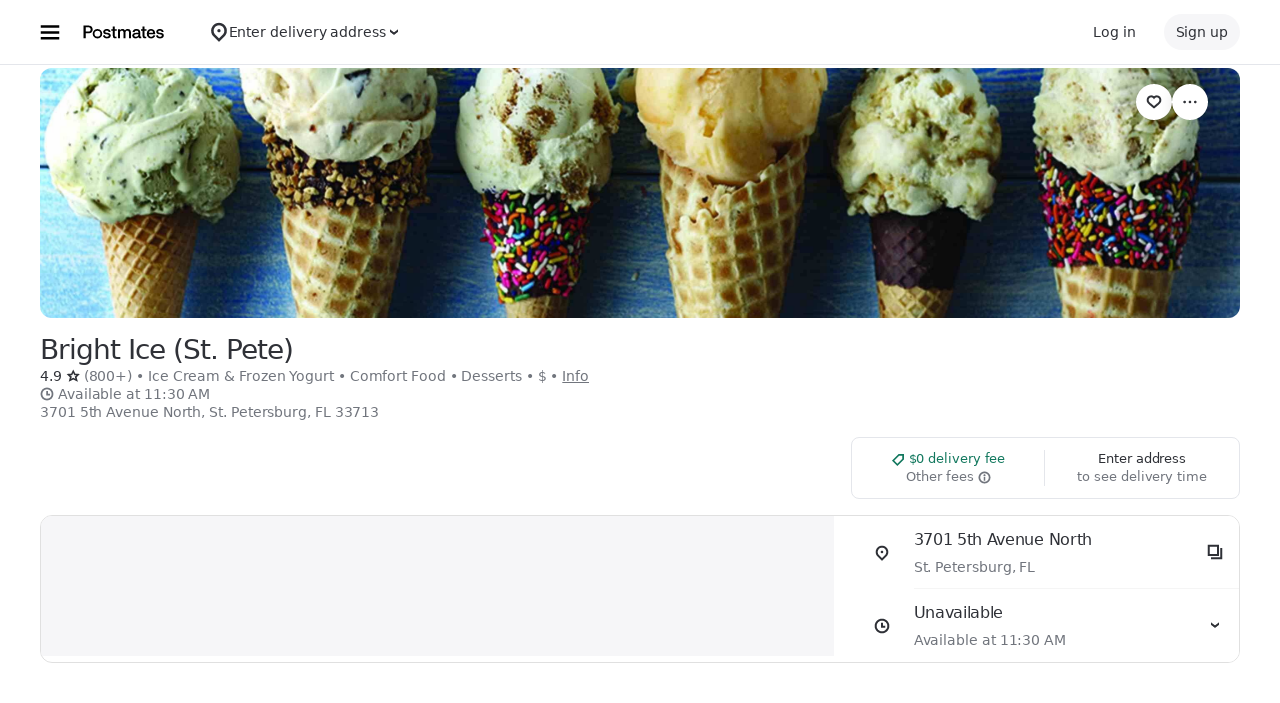

--- FILE ---
content_type: text/html; charset=utf-8
request_url: https://www.google.com/recaptcha/api2/anchor?ar=1&k=6LcP8akUAAAAAMkn2Bo434JdPoTEQpSk2lHODhi0&co=aHR0cHM6Ly9wb3N0bWF0ZXMuY29tOjQ0Mw..&hl=en&v=7gg7H51Q-naNfhmCP3_R47ho&size=invisible&anchor-ms=20000&execute-ms=30000&cb=r1hkclsrji1q
body_size: 48134
content:
<!DOCTYPE HTML><html dir="ltr" lang="en"><head><meta http-equiv="Content-Type" content="text/html; charset=UTF-8">
<meta http-equiv="X-UA-Compatible" content="IE=edge">
<title>reCAPTCHA</title>
<style type="text/css">
/* cyrillic-ext */
@font-face {
  font-family: 'Roboto';
  font-style: normal;
  font-weight: 400;
  font-stretch: 100%;
  src: url(//fonts.gstatic.com/s/roboto/v48/KFO7CnqEu92Fr1ME7kSn66aGLdTylUAMa3GUBHMdazTgWw.woff2) format('woff2');
  unicode-range: U+0460-052F, U+1C80-1C8A, U+20B4, U+2DE0-2DFF, U+A640-A69F, U+FE2E-FE2F;
}
/* cyrillic */
@font-face {
  font-family: 'Roboto';
  font-style: normal;
  font-weight: 400;
  font-stretch: 100%;
  src: url(//fonts.gstatic.com/s/roboto/v48/KFO7CnqEu92Fr1ME7kSn66aGLdTylUAMa3iUBHMdazTgWw.woff2) format('woff2');
  unicode-range: U+0301, U+0400-045F, U+0490-0491, U+04B0-04B1, U+2116;
}
/* greek-ext */
@font-face {
  font-family: 'Roboto';
  font-style: normal;
  font-weight: 400;
  font-stretch: 100%;
  src: url(//fonts.gstatic.com/s/roboto/v48/KFO7CnqEu92Fr1ME7kSn66aGLdTylUAMa3CUBHMdazTgWw.woff2) format('woff2');
  unicode-range: U+1F00-1FFF;
}
/* greek */
@font-face {
  font-family: 'Roboto';
  font-style: normal;
  font-weight: 400;
  font-stretch: 100%;
  src: url(//fonts.gstatic.com/s/roboto/v48/KFO7CnqEu92Fr1ME7kSn66aGLdTylUAMa3-UBHMdazTgWw.woff2) format('woff2');
  unicode-range: U+0370-0377, U+037A-037F, U+0384-038A, U+038C, U+038E-03A1, U+03A3-03FF;
}
/* math */
@font-face {
  font-family: 'Roboto';
  font-style: normal;
  font-weight: 400;
  font-stretch: 100%;
  src: url(//fonts.gstatic.com/s/roboto/v48/KFO7CnqEu92Fr1ME7kSn66aGLdTylUAMawCUBHMdazTgWw.woff2) format('woff2');
  unicode-range: U+0302-0303, U+0305, U+0307-0308, U+0310, U+0312, U+0315, U+031A, U+0326-0327, U+032C, U+032F-0330, U+0332-0333, U+0338, U+033A, U+0346, U+034D, U+0391-03A1, U+03A3-03A9, U+03B1-03C9, U+03D1, U+03D5-03D6, U+03F0-03F1, U+03F4-03F5, U+2016-2017, U+2034-2038, U+203C, U+2040, U+2043, U+2047, U+2050, U+2057, U+205F, U+2070-2071, U+2074-208E, U+2090-209C, U+20D0-20DC, U+20E1, U+20E5-20EF, U+2100-2112, U+2114-2115, U+2117-2121, U+2123-214F, U+2190, U+2192, U+2194-21AE, U+21B0-21E5, U+21F1-21F2, U+21F4-2211, U+2213-2214, U+2216-22FF, U+2308-230B, U+2310, U+2319, U+231C-2321, U+2336-237A, U+237C, U+2395, U+239B-23B7, U+23D0, U+23DC-23E1, U+2474-2475, U+25AF, U+25B3, U+25B7, U+25BD, U+25C1, U+25CA, U+25CC, U+25FB, U+266D-266F, U+27C0-27FF, U+2900-2AFF, U+2B0E-2B11, U+2B30-2B4C, U+2BFE, U+3030, U+FF5B, U+FF5D, U+1D400-1D7FF, U+1EE00-1EEFF;
}
/* symbols */
@font-face {
  font-family: 'Roboto';
  font-style: normal;
  font-weight: 400;
  font-stretch: 100%;
  src: url(//fonts.gstatic.com/s/roboto/v48/KFO7CnqEu92Fr1ME7kSn66aGLdTylUAMaxKUBHMdazTgWw.woff2) format('woff2');
  unicode-range: U+0001-000C, U+000E-001F, U+007F-009F, U+20DD-20E0, U+20E2-20E4, U+2150-218F, U+2190, U+2192, U+2194-2199, U+21AF, U+21E6-21F0, U+21F3, U+2218-2219, U+2299, U+22C4-22C6, U+2300-243F, U+2440-244A, U+2460-24FF, U+25A0-27BF, U+2800-28FF, U+2921-2922, U+2981, U+29BF, U+29EB, U+2B00-2BFF, U+4DC0-4DFF, U+FFF9-FFFB, U+10140-1018E, U+10190-1019C, U+101A0, U+101D0-101FD, U+102E0-102FB, U+10E60-10E7E, U+1D2C0-1D2D3, U+1D2E0-1D37F, U+1F000-1F0FF, U+1F100-1F1AD, U+1F1E6-1F1FF, U+1F30D-1F30F, U+1F315, U+1F31C, U+1F31E, U+1F320-1F32C, U+1F336, U+1F378, U+1F37D, U+1F382, U+1F393-1F39F, U+1F3A7-1F3A8, U+1F3AC-1F3AF, U+1F3C2, U+1F3C4-1F3C6, U+1F3CA-1F3CE, U+1F3D4-1F3E0, U+1F3ED, U+1F3F1-1F3F3, U+1F3F5-1F3F7, U+1F408, U+1F415, U+1F41F, U+1F426, U+1F43F, U+1F441-1F442, U+1F444, U+1F446-1F449, U+1F44C-1F44E, U+1F453, U+1F46A, U+1F47D, U+1F4A3, U+1F4B0, U+1F4B3, U+1F4B9, U+1F4BB, U+1F4BF, U+1F4C8-1F4CB, U+1F4D6, U+1F4DA, U+1F4DF, U+1F4E3-1F4E6, U+1F4EA-1F4ED, U+1F4F7, U+1F4F9-1F4FB, U+1F4FD-1F4FE, U+1F503, U+1F507-1F50B, U+1F50D, U+1F512-1F513, U+1F53E-1F54A, U+1F54F-1F5FA, U+1F610, U+1F650-1F67F, U+1F687, U+1F68D, U+1F691, U+1F694, U+1F698, U+1F6AD, U+1F6B2, U+1F6B9-1F6BA, U+1F6BC, U+1F6C6-1F6CF, U+1F6D3-1F6D7, U+1F6E0-1F6EA, U+1F6F0-1F6F3, U+1F6F7-1F6FC, U+1F700-1F7FF, U+1F800-1F80B, U+1F810-1F847, U+1F850-1F859, U+1F860-1F887, U+1F890-1F8AD, U+1F8B0-1F8BB, U+1F8C0-1F8C1, U+1F900-1F90B, U+1F93B, U+1F946, U+1F984, U+1F996, U+1F9E9, U+1FA00-1FA6F, U+1FA70-1FA7C, U+1FA80-1FA89, U+1FA8F-1FAC6, U+1FACE-1FADC, U+1FADF-1FAE9, U+1FAF0-1FAF8, U+1FB00-1FBFF;
}
/* vietnamese */
@font-face {
  font-family: 'Roboto';
  font-style: normal;
  font-weight: 400;
  font-stretch: 100%;
  src: url(//fonts.gstatic.com/s/roboto/v48/KFO7CnqEu92Fr1ME7kSn66aGLdTylUAMa3OUBHMdazTgWw.woff2) format('woff2');
  unicode-range: U+0102-0103, U+0110-0111, U+0128-0129, U+0168-0169, U+01A0-01A1, U+01AF-01B0, U+0300-0301, U+0303-0304, U+0308-0309, U+0323, U+0329, U+1EA0-1EF9, U+20AB;
}
/* latin-ext */
@font-face {
  font-family: 'Roboto';
  font-style: normal;
  font-weight: 400;
  font-stretch: 100%;
  src: url(//fonts.gstatic.com/s/roboto/v48/KFO7CnqEu92Fr1ME7kSn66aGLdTylUAMa3KUBHMdazTgWw.woff2) format('woff2');
  unicode-range: U+0100-02BA, U+02BD-02C5, U+02C7-02CC, U+02CE-02D7, U+02DD-02FF, U+0304, U+0308, U+0329, U+1D00-1DBF, U+1E00-1E9F, U+1EF2-1EFF, U+2020, U+20A0-20AB, U+20AD-20C0, U+2113, U+2C60-2C7F, U+A720-A7FF;
}
/* latin */
@font-face {
  font-family: 'Roboto';
  font-style: normal;
  font-weight: 400;
  font-stretch: 100%;
  src: url(//fonts.gstatic.com/s/roboto/v48/KFO7CnqEu92Fr1ME7kSn66aGLdTylUAMa3yUBHMdazQ.woff2) format('woff2');
  unicode-range: U+0000-00FF, U+0131, U+0152-0153, U+02BB-02BC, U+02C6, U+02DA, U+02DC, U+0304, U+0308, U+0329, U+2000-206F, U+20AC, U+2122, U+2191, U+2193, U+2212, U+2215, U+FEFF, U+FFFD;
}
/* cyrillic-ext */
@font-face {
  font-family: 'Roboto';
  font-style: normal;
  font-weight: 500;
  font-stretch: 100%;
  src: url(//fonts.gstatic.com/s/roboto/v48/KFO7CnqEu92Fr1ME7kSn66aGLdTylUAMa3GUBHMdazTgWw.woff2) format('woff2');
  unicode-range: U+0460-052F, U+1C80-1C8A, U+20B4, U+2DE0-2DFF, U+A640-A69F, U+FE2E-FE2F;
}
/* cyrillic */
@font-face {
  font-family: 'Roboto';
  font-style: normal;
  font-weight: 500;
  font-stretch: 100%;
  src: url(//fonts.gstatic.com/s/roboto/v48/KFO7CnqEu92Fr1ME7kSn66aGLdTylUAMa3iUBHMdazTgWw.woff2) format('woff2');
  unicode-range: U+0301, U+0400-045F, U+0490-0491, U+04B0-04B1, U+2116;
}
/* greek-ext */
@font-face {
  font-family: 'Roboto';
  font-style: normal;
  font-weight: 500;
  font-stretch: 100%;
  src: url(//fonts.gstatic.com/s/roboto/v48/KFO7CnqEu92Fr1ME7kSn66aGLdTylUAMa3CUBHMdazTgWw.woff2) format('woff2');
  unicode-range: U+1F00-1FFF;
}
/* greek */
@font-face {
  font-family: 'Roboto';
  font-style: normal;
  font-weight: 500;
  font-stretch: 100%;
  src: url(//fonts.gstatic.com/s/roboto/v48/KFO7CnqEu92Fr1ME7kSn66aGLdTylUAMa3-UBHMdazTgWw.woff2) format('woff2');
  unicode-range: U+0370-0377, U+037A-037F, U+0384-038A, U+038C, U+038E-03A1, U+03A3-03FF;
}
/* math */
@font-face {
  font-family: 'Roboto';
  font-style: normal;
  font-weight: 500;
  font-stretch: 100%;
  src: url(//fonts.gstatic.com/s/roboto/v48/KFO7CnqEu92Fr1ME7kSn66aGLdTylUAMawCUBHMdazTgWw.woff2) format('woff2');
  unicode-range: U+0302-0303, U+0305, U+0307-0308, U+0310, U+0312, U+0315, U+031A, U+0326-0327, U+032C, U+032F-0330, U+0332-0333, U+0338, U+033A, U+0346, U+034D, U+0391-03A1, U+03A3-03A9, U+03B1-03C9, U+03D1, U+03D5-03D6, U+03F0-03F1, U+03F4-03F5, U+2016-2017, U+2034-2038, U+203C, U+2040, U+2043, U+2047, U+2050, U+2057, U+205F, U+2070-2071, U+2074-208E, U+2090-209C, U+20D0-20DC, U+20E1, U+20E5-20EF, U+2100-2112, U+2114-2115, U+2117-2121, U+2123-214F, U+2190, U+2192, U+2194-21AE, U+21B0-21E5, U+21F1-21F2, U+21F4-2211, U+2213-2214, U+2216-22FF, U+2308-230B, U+2310, U+2319, U+231C-2321, U+2336-237A, U+237C, U+2395, U+239B-23B7, U+23D0, U+23DC-23E1, U+2474-2475, U+25AF, U+25B3, U+25B7, U+25BD, U+25C1, U+25CA, U+25CC, U+25FB, U+266D-266F, U+27C0-27FF, U+2900-2AFF, U+2B0E-2B11, U+2B30-2B4C, U+2BFE, U+3030, U+FF5B, U+FF5D, U+1D400-1D7FF, U+1EE00-1EEFF;
}
/* symbols */
@font-face {
  font-family: 'Roboto';
  font-style: normal;
  font-weight: 500;
  font-stretch: 100%;
  src: url(//fonts.gstatic.com/s/roboto/v48/KFO7CnqEu92Fr1ME7kSn66aGLdTylUAMaxKUBHMdazTgWw.woff2) format('woff2');
  unicode-range: U+0001-000C, U+000E-001F, U+007F-009F, U+20DD-20E0, U+20E2-20E4, U+2150-218F, U+2190, U+2192, U+2194-2199, U+21AF, U+21E6-21F0, U+21F3, U+2218-2219, U+2299, U+22C4-22C6, U+2300-243F, U+2440-244A, U+2460-24FF, U+25A0-27BF, U+2800-28FF, U+2921-2922, U+2981, U+29BF, U+29EB, U+2B00-2BFF, U+4DC0-4DFF, U+FFF9-FFFB, U+10140-1018E, U+10190-1019C, U+101A0, U+101D0-101FD, U+102E0-102FB, U+10E60-10E7E, U+1D2C0-1D2D3, U+1D2E0-1D37F, U+1F000-1F0FF, U+1F100-1F1AD, U+1F1E6-1F1FF, U+1F30D-1F30F, U+1F315, U+1F31C, U+1F31E, U+1F320-1F32C, U+1F336, U+1F378, U+1F37D, U+1F382, U+1F393-1F39F, U+1F3A7-1F3A8, U+1F3AC-1F3AF, U+1F3C2, U+1F3C4-1F3C6, U+1F3CA-1F3CE, U+1F3D4-1F3E0, U+1F3ED, U+1F3F1-1F3F3, U+1F3F5-1F3F7, U+1F408, U+1F415, U+1F41F, U+1F426, U+1F43F, U+1F441-1F442, U+1F444, U+1F446-1F449, U+1F44C-1F44E, U+1F453, U+1F46A, U+1F47D, U+1F4A3, U+1F4B0, U+1F4B3, U+1F4B9, U+1F4BB, U+1F4BF, U+1F4C8-1F4CB, U+1F4D6, U+1F4DA, U+1F4DF, U+1F4E3-1F4E6, U+1F4EA-1F4ED, U+1F4F7, U+1F4F9-1F4FB, U+1F4FD-1F4FE, U+1F503, U+1F507-1F50B, U+1F50D, U+1F512-1F513, U+1F53E-1F54A, U+1F54F-1F5FA, U+1F610, U+1F650-1F67F, U+1F687, U+1F68D, U+1F691, U+1F694, U+1F698, U+1F6AD, U+1F6B2, U+1F6B9-1F6BA, U+1F6BC, U+1F6C6-1F6CF, U+1F6D3-1F6D7, U+1F6E0-1F6EA, U+1F6F0-1F6F3, U+1F6F7-1F6FC, U+1F700-1F7FF, U+1F800-1F80B, U+1F810-1F847, U+1F850-1F859, U+1F860-1F887, U+1F890-1F8AD, U+1F8B0-1F8BB, U+1F8C0-1F8C1, U+1F900-1F90B, U+1F93B, U+1F946, U+1F984, U+1F996, U+1F9E9, U+1FA00-1FA6F, U+1FA70-1FA7C, U+1FA80-1FA89, U+1FA8F-1FAC6, U+1FACE-1FADC, U+1FADF-1FAE9, U+1FAF0-1FAF8, U+1FB00-1FBFF;
}
/* vietnamese */
@font-face {
  font-family: 'Roboto';
  font-style: normal;
  font-weight: 500;
  font-stretch: 100%;
  src: url(//fonts.gstatic.com/s/roboto/v48/KFO7CnqEu92Fr1ME7kSn66aGLdTylUAMa3OUBHMdazTgWw.woff2) format('woff2');
  unicode-range: U+0102-0103, U+0110-0111, U+0128-0129, U+0168-0169, U+01A0-01A1, U+01AF-01B0, U+0300-0301, U+0303-0304, U+0308-0309, U+0323, U+0329, U+1EA0-1EF9, U+20AB;
}
/* latin-ext */
@font-face {
  font-family: 'Roboto';
  font-style: normal;
  font-weight: 500;
  font-stretch: 100%;
  src: url(//fonts.gstatic.com/s/roboto/v48/KFO7CnqEu92Fr1ME7kSn66aGLdTylUAMa3KUBHMdazTgWw.woff2) format('woff2');
  unicode-range: U+0100-02BA, U+02BD-02C5, U+02C7-02CC, U+02CE-02D7, U+02DD-02FF, U+0304, U+0308, U+0329, U+1D00-1DBF, U+1E00-1E9F, U+1EF2-1EFF, U+2020, U+20A0-20AB, U+20AD-20C0, U+2113, U+2C60-2C7F, U+A720-A7FF;
}
/* latin */
@font-face {
  font-family: 'Roboto';
  font-style: normal;
  font-weight: 500;
  font-stretch: 100%;
  src: url(//fonts.gstatic.com/s/roboto/v48/KFO7CnqEu92Fr1ME7kSn66aGLdTylUAMa3yUBHMdazQ.woff2) format('woff2');
  unicode-range: U+0000-00FF, U+0131, U+0152-0153, U+02BB-02BC, U+02C6, U+02DA, U+02DC, U+0304, U+0308, U+0329, U+2000-206F, U+20AC, U+2122, U+2191, U+2193, U+2212, U+2215, U+FEFF, U+FFFD;
}
/* cyrillic-ext */
@font-face {
  font-family: 'Roboto';
  font-style: normal;
  font-weight: 900;
  font-stretch: 100%;
  src: url(//fonts.gstatic.com/s/roboto/v48/KFO7CnqEu92Fr1ME7kSn66aGLdTylUAMa3GUBHMdazTgWw.woff2) format('woff2');
  unicode-range: U+0460-052F, U+1C80-1C8A, U+20B4, U+2DE0-2DFF, U+A640-A69F, U+FE2E-FE2F;
}
/* cyrillic */
@font-face {
  font-family: 'Roboto';
  font-style: normal;
  font-weight: 900;
  font-stretch: 100%;
  src: url(//fonts.gstatic.com/s/roboto/v48/KFO7CnqEu92Fr1ME7kSn66aGLdTylUAMa3iUBHMdazTgWw.woff2) format('woff2');
  unicode-range: U+0301, U+0400-045F, U+0490-0491, U+04B0-04B1, U+2116;
}
/* greek-ext */
@font-face {
  font-family: 'Roboto';
  font-style: normal;
  font-weight: 900;
  font-stretch: 100%;
  src: url(//fonts.gstatic.com/s/roboto/v48/KFO7CnqEu92Fr1ME7kSn66aGLdTylUAMa3CUBHMdazTgWw.woff2) format('woff2');
  unicode-range: U+1F00-1FFF;
}
/* greek */
@font-face {
  font-family: 'Roboto';
  font-style: normal;
  font-weight: 900;
  font-stretch: 100%;
  src: url(//fonts.gstatic.com/s/roboto/v48/KFO7CnqEu92Fr1ME7kSn66aGLdTylUAMa3-UBHMdazTgWw.woff2) format('woff2');
  unicode-range: U+0370-0377, U+037A-037F, U+0384-038A, U+038C, U+038E-03A1, U+03A3-03FF;
}
/* math */
@font-face {
  font-family: 'Roboto';
  font-style: normal;
  font-weight: 900;
  font-stretch: 100%;
  src: url(//fonts.gstatic.com/s/roboto/v48/KFO7CnqEu92Fr1ME7kSn66aGLdTylUAMawCUBHMdazTgWw.woff2) format('woff2');
  unicode-range: U+0302-0303, U+0305, U+0307-0308, U+0310, U+0312, U+0315, U+031A, U+0326-0327, U+032C, U+032F-0330, U+0332-0333, U+0338, U+033A, U+0346, U+034D, U+0391-03A1, U+03A3-03A9, U+03B1-03C9, U+03D1, U+03D5-03D6, U+03F0-03F1, U+03F4-03F5, U+2016-2017, U+2034-2038, U+203C, U+2040, U+2043, U+2047, U+2050, U+2057, U+205F, U+2070-2071, U+2074-208E, U+2090-209C, U+20D0-20DC, U+20E1, U+20E5-20EF, U+2100-2112, U+2114-2115, U+2117-2121, U+2123-214F, U+2190, U+2192, U+2194-21AE, U+21B0-21E5, U+21F1-21F2, U+21F4-2211, U+2213-2214, U+2216-22FF, U+2308-230B, U+2310, U+2319, U+231C-2321, U+2336-237A, U+237C, U+2395, U+239B-23B7, U+23D0, U+23DC-23E1, U+2474-2475, U+25AF, U+25B3, U+25B7, U+25BD, U+25C1, U+25CA, U+25CC, U+25FB, U+266D-266F, U+27C0-27FF, U+2900-2AFF, U+2B0E-2B11, U+2B30-2B4C, U+2BFE, U+3030, U+FF5B, U+FF5D, U+1D400-1D7FF, U+1EE00-1EEFF;
}
/* symbols */
@font-face {
  font-family: 'Roboto';
  font-style: normal;
  font-weight: 900;
  font-stretch: 100%;
  src: url(//fonts.gstatic.com/s/roboto/v48/KFO7CnqEu92Fr1ME7kSn66aGLdTylUAMaxKUBHMdazTgWw.woff2) format('woff2');
  unicode-range: U+0001-000C, U+000E-001F, U+007F-009F, U+20DD-20E0, U+20E2-20E4, U+2150-218F, U+2190, U+2192, U+2194-2199, U+21AF, U+21E6-21F0, U+21F3, U+2218-2219, U+2299, U+22C4-22C6, U+2300-243F, U+2440-244A, U+2460-24FF, U+25A0-27BF, U+2800-28FF, U+2921-2922, U+2981, U+29BF, U+29EB, U+2B00-2BFF, U+4DC0-4DFF, U+FFF9-FFFB, U+10140-1018E, U+10190-1019C, U+101A0, U+101D0-101FD, U+102E0-102FB, U+10E60-10E7E, U+1D2C0-1D2D3, U+1D2E0-1D37F, U+1F000-1F0FF, U+1F100-1F1AD, U+1F1E6-1F1FF, U+1F30D-1F30F, U+1F315, U+1F31C, U+1F31E, U+1F320-1F32C, U+1F336, U+1F378, U+1F37D, U+1F382, U+1F393-1F39F, U+1F3A7-1F3A8, U+1F3AC-1F3AF, U+1F3C2, U+1F3C4-1F3C6, U+1F3CA-1F3CE, U+1F3D4-1F3E0, U+1F3ED, U+1F3F1-1F3F3, U+1F3F5-1F3F7, U+1F408, U+1F415, U+1F41F, U+1F426, U+1F43F, U+1F441-1F442, U+1F444, U+1F446-1F449, U+1F44C-1F44E, U+1F453, U+1F46A, U+1F47D, U+1F4A3, U+1F4B0, U+1F4B3, U+1F4B9, U+1F4BB, U+1F4BF, U+1F4C8-1F4CB, U+1F4D6, U+1F4DA, U+1F4DF, U+1F4E3-1F4E6, U+1F4EA-1F4ED, U+1F4F7, U+1F4F9-1F4FB, U+1F4FD-1F4FE, U+1F503, U+1F507-1F50B, U+1F50D, U+1F512-1F513, U+1F53E-1F54A, U+1F54F-1F5FA, U+1F610, U+1F650-1F67F, U+1F687, U+1F68D, U+1F691, U+1F694, U+1F698, U+1F6AD, U+1F6B2, U+1F6B9-1F6BA, U+1F6BC, U+1F6C6-1F6CF, U+1F6D3-1F6D7, U+1F6E0-1F6EA, U+1F6F0-1F6F3, U+1F6F7-1F6FC, U+1F700-1F7FF, U+1F800-1F80B, U+1F810-1F847, U+1F850-1F859, U+1F860-1F887, U+1F890-1F8AD, U+1F8B0-1F8BB, U+1F8C0-1F8C1, U+1F900-1F90B, U+1F93B, U+1F946, U+1F984, U+1F996, U+1F9E9, U+1FA00-1FA6F, U+1FA70-1FA7C, U+1FA80-1FA89, U+1FA8F-1FAC6, U+1FACE-1FADC, U+1FADF-1FAE9, U+1FAF0-1FAF8, U+1FB00-1FBFF;
}
/* vietnamese */
@font-face {
  font-family: 'Roboto';
  font-style: normal;
  font-weight: 900;
  font-stretch: 100%;
  src: url(//fonts.gstatic.com/s/roboto/v48/KFO7CnqEu92Fr1ME7kSn66aGLdTylUAMa3OUBHMdazTgWw.woff2) format('woff2');
  unicode-range: U+0102-0103, U+0110-0111, U+0128-0129, U+0168-0169, U+01A0-01A1, U+01AF-01B0, U+0300-0301, U+0303-0304, U+0308-0309, U+0323, U+0329, U+1EA0-1EF9, U+20AB;
}
/* latin-ext */
@font-face {
  font-family: 'Roboto';
  font-style: normal;
  font-weight: 900;
  font-stretch: 100%;
  src: url(//fonts.gstatic.com/s/roboto/v48/KFO7CnqEu92Fr1ME7kSn66aGLdTylUAMa3KUBHMdazTgWw.woff2) format('woff2');
  unicode-range: U+0100-02BA, U+02BD-02C5, U+02C7-02CC, U+02CE-02D7, U+02DD-02FF, U+0304, U+0308, U+0329, U+1D00-1DBF, U+1E00-1E9F, U+1EF2-1EFF, U+2020, U+20A0-20AB, U+20AD-20C0, U+2113, U+2C60-2C7F, U+A720-A7FF;
}
/* latin */
@font-face {
  font-family: 'Roboto';
  font-style: normal;
  font-weight: 900;
  font-stretch: 100%;
  src: url(//fonts.gstatic.com/s/roboto/v48/KFO7CnqEu92Fr1ME7kSn66aGLdTylUAMa3yUBHMdazQ.woff2) format('woff2');
  unicode-range: U+0000-00FF, U+0131, U+0152-0153, U+02BB-02BC, U+02C6, U+02DA, U+02DC, U+0304, U+0308, U+0329, U+2000-206F, U+20AC, U+2122, U+2191, U+2193, U+2212, U+2215, U+FEFF, U+FFFD;
}

</style>
<link rel="stylesheet" type="text/css" href="https://www.gstatic.com/recaptcha/releases/7gg7H51Q-naNfhmCP3_R47ho/styles__ltr.css">
<script nonce="Q5TMHQpbK7Y7B6fwB2O7UA" type="text/javascript">window['__recaptcha_api'] = 'https://www.google.com/recaptcha/api2/';</script>
<script type="text/javascript" src="https://www.gstatic.com/recaptcha/releases/7gg7H51Q-naNfhmCP3_R47ho/recaptcha__en.js" nonce="Q5TMHQpbK7Y7B6fwB2O7UA">
      
    </script></head>
<body><div id="rc-anchor-alert" class="rc-anchor-alert"></div>
<input type="hidden" id="recaptcha-token" value="[base64]">
<script type="text/javascript" nonce="Q5TMHQpbK7Y7B6fwB2O7UA">
      recaptcha.anchor.Main.init("[\x22ainput\x22,[\x22bgdata\x22,\x22\x22,\[base64]/[base64]/UltIKytdPWE6KGE8MjA0OD9SW0grK109YT4+NnwxOTI6KChhJjY0NTEyKT09NTUyOTYmJnErMTxoLmxlbmd0aCYmKGguY2hhckNvZGVBdChxKzEpJjY0NTEyKT09NTYzMjA/[base64]/MjU1OlI/[base64]/[base64]/[base64]/[base64]/[base64]/[base64]/[base64]/[base64]/[base64]/[base64]\x22,\[base64]\x22,\x22w4HDlcOQw4tQHBfCqTzDlyNtw40/Sm7Cn1bCo8K1w7dUGFYgw43CrcKnw7nCvsKeHgEGw5oFwo11HzFeZcKYWBTDs8O1w7/CnMK4woLDgsOgwo7CpTvCs8OGCiLCgCIJFkZ9wr/DhcOXCMKYCMKcP3/[base64]/DrGd8w5HDucKEacOGw53DucKrwqLDvsKqwoLDtcK4w4LDocOYHUp6a0ZMwprCjhpZZsKdMMOZPMKDwpEgwrbDvSxEwr8Swo1fwqpwaVsrw4gCW2YvFMK8NcOkMlMHw7/[base64]/DoU3Cu3rCpsOeSzdbSS8Tw7nDlV1qCMKDwoBUwoEJwo/DnmbDh8OsI8KgbcKVK8Olwps9woghdHsWP0RlwpEtw74Bw7M1egHDgcKbS8O5w5h/wovCicK1w53CpHxEwpzCk8KjKMKiwo/CvcK/NHXCi1DDvcKwwqHDvsKtScOLER3CpcK9wo7DljjChcO/DgDCoMKbekcmw6ESw5PDl2DDh2jDjsK8w5w0GVLDjUHDrcKtasO0S8OlRcOdfCDDvXxywpJVccOcFD9BYgRjworCgsKWLXvDn8Ouw5vDqMOUVVYRRTrDqMOWWMORUBsaCnh6wofCiD10w7TDqsOQLxY4w4LCj8KzwqxLw6sZw4fCvkR3w6IIPCpGw6DDq8KZwoXCnk/DhR9lWsKlKMOQwqTDtsOjw7Q9AXV1Xh8dc8OpV8KCD8O4FFTCtcKyecK2DMK0wobDkz/CmB4/RUMgw57DlcOzCwDCrcKIME7CkMKtUwnDkAjDgX/DjCrCosKqw7Agw7rCnWl3bm/DscOSYsKvwoF0ak/CgMK6Cjc7wpE6KQIwCkkJw63CosOswrBXwpjClcO7JcObDMKoEjPDn8K8GMOdF8OAw5BgVijCq8O7FMOxIsKowqJ1Iil2wpbDokkjK8OowrDDmMK6woRvw6XCkTE5KBZ2AcKZCsKdw6I8wr9VZMKZRG9ewr/Cj2fDjHXCjMKvw6nCksKrwrQvw5xMM8O/w6jCucKrQ1fDqhEWwrPDumgAw40HZsOCYsKUECsmwpdVIcOBwp7CusKdBcOJPsO6wqFgV2vCv8KyB8K1eMKEMEocwogXw5Z5a8O3wqrCh8OIwoEmL8KxZRA1wpUrw7fCoVTDicK3w6AfwobDrMK9A8KFEcOLcz90wo19FQTDrcKBKkJHw5PCucKLXMO2Bk3CoF/CixEiY8KOasODYcOuE8OlA8O8O8KGw6/Cg0nDnmjDrsK6VWzCm3XCkMKYRsKBwrzDvsOWw59Qw7PDv3g1DkjCiMK6w7DDpB3CjcKfwpAZD8OOKsOmdcOdw7RfwpzDvl3DgGzCiG3Dry7DrS7Dk8OkwoJ9w4rCo8OSwp0XwogUwrsNwrMjw4LDo8KkWC/DphXCswXCpMO6ecOpUMOKPMOwX8OuNsKaGC1VeSXCgsKLKsOYwoMhEAMsGcKyw79sC8OTF8OiS8KDwpvDgsOfwpAuVcOVCwHClBTDtmPCh0zCm2FtwqEXXV0gScKqwo/[base64]/DnsO3wojCuQvCo8Ojb8KaCQfCvRrDnlvDtsOiJ1pZwrfCpsO3wqxoThIEwq/DmmHDksKteTzCi8Olw6/CpMKCwpjCg8KnwpUnwq/CuU/CnHjDvljCqMK9axzDrsKsWcOSFcORSE5Vw7vDjh7DoF1Vw6LCn8O7wppzPMKsPDVUA8K3woQNwrrCmsOfIcKJehJawqDDtj/DkVQ4CAjDnMOewqA7w5BKw6zCiVbCqsO7T8KIwr0AFMOCH8KMw5DDgmF5FMOTS17ChiHDsD0aasOzw4DDnkoAUMK2wotgJsO4Qj7Cg8KsF8KBdcOOFA7CscO/OMOCFVEfTlLDsMKqJ8Kgwqt/JXhIw6AnYMKLw4rDh8OMDsKjwoZTTVHDhHXCtX57E8KOKsO4w6DDqAjDiMKEPcOPLkHCkcOlJXgSSx7CigPChcOGw5PDhRDDmVxRw5pcbzgIKGZEXMKZwoXDoBnCpCvDlMOzw40Owqxawrw5ScKcQcOmw4FhKwI/SXjDgX4mS8OvwopwwpHCo8OLRcK7wr3CtcO3w5XCjMOJKMKvwrpwecOjwrvCiMOFwpLDjcO9w5QWB8KkcMOiw7fDp8K6w796wrjDqMOeVRIPPRZ0w7lZdVArw4AHw4cCbWXCvMKGw5hUwqN0aB7CsMOyYw/CnRwqwq7CqsK/c2vDjScNwrPDlcKXw53DtMKiwrICwop5SUtLC8Oiw6/CoDbClGoKfyDDpcOOWMOcwpjDqcKCw5LCp8K/w7DCny1jwqFbXMKvZMO7woTCjWwLw7wQTMKHdMO0w4nDlcKJwqZ/PsOUwpdRJMO9Uk1AwpPCpcOdwqfCiSwXEghic8KXwpHDhB1dw6QCf8ODwo1VaMKIw5zDlGBnwqcTwpV8woM5wpvCgWnCtcKQJijCjkfDtMO/[base64]/CrMOeNMKHCMKBTjDCpMOJwoFYwqcTwr4sRx/Ckw7CrwJUHcOYC1TDtsKSJcK7enXCvsOhPsO9RHTDmsO6XS7DkhfDvMOITcK2fhvDhcKaQzIpLVE7ZMKVND05wrlUfcKqwr1Ow4rCsyMIwpnCoMOTw67DosKSTMKYZSU/YCklaDnCu8OKE358A8KQXVzDscKyw7/Dq0gXw73CucOnQAkiwpgaP8KwY8KHXBnCmsKGwoYRLkXDisOnLMKPw58bwrDDhTHCkUDDliV/wqEBw6bDtsO/wokyDG/DisOOwqvDnhxTw4rDicKMJcKswoXDpDXDiMOrw43CtMO/wqDCkMOuwq3DmkTDicO6w5tyThBkwpTCm8Oqw4DDuQomOx3CuVZBRMKZAMOqw4/DsMKDwp1KwoNmD8OFeQPCmz7DjmDDgcOQZsOKw5M8bcKjEsK9wo3CrcOJMMO0acKQw6/CiXw+LsKOTT3Dq2HDk2HChlkuwolSM37CrsKTwpfCucKzJcKXHcK/[base64]/Dlnh5wq3Dv8KqN1vDqyFGGyfCg8OyTcOYw5rCi8OqwqQ9LFXDssO1w6/Ct8KiJsKyEXLDqHVXwrAxw5TCkcKBw5nCo8KYAcOiw6huwr8pwqjCs8OiYwBNRnV9wqoswptHwoHChcKYwpfDrUTDp0jDj8K9Fg/CucKlacOmccKWbsKoRBbCpsOiwrE/wprCnEppAwbDgcKLw7sNSMKdbHjCgj7DtnMQwrJ7agRXwrMoR8OiB0PCnCbCocODw71fwrU5w4rCpVjDk8KEw6t8wo9WwqMQwoIsYXnCl8K5w552NcKVEMK/wrcGTl4rKBkrOcKuw4Uew77Dn2owwrjDvUYeXsKdLcKyacK8fsK1w44IFMO9w6QEwo/DuBR4wpUkH8KYwo0uPxVxwo4Wf2bDqlJ4wpEiMMOMw6zDt8KDRnYFwqICCmDCkz/DusOTw4M8wqdaw6bDrXDCkMOCwrXDuMO9LgNRwq/Du0vCmcOqQwTDvsONBMKYwq7CrB7CscO3J8O/ZmHDtVJswq7DtMKpa8O4wqbCqMOZw5XDsjUpwpDCiAc5wpB8wo1CwqbCjcO7NmTDhVpMWSUVSDdVFcO/wr4sPsOAw59Iw4XDvsKJP8O+wpVwGyspw4tZfzlDw4Z2E8O0BhsdwrzDj8KpwpdqTsO2Q8OEw5jCpsKtw7F4w6jDrsKeHcKawoPDhH/Cgww2CMKEGwTCplPCuWsMbHbCssK+woE3w74JZMOgRHDCnsKywp/[base64]/[base64]/Ck8ODNlfCuMO+AcOSw5TCisONw6LDv8KZwoXCqmRMwr8hC8Kkw6YLwrVnwqzCpgTDksOwayfCkMOjXlzDpsOAU1J/LsOWZcKMwq7CocOlw4XDrXsNI37CvsKsw7lOw4nDnGLCk8Osw6nDlsOpwoYew4PDi8KcaTzDpy1+EhvDjz17w49cOnbDpjTCocKTegTDvsKLwqwzIWR3JsOYJ8K1w6DDlMK1wrXCuhYmal/Dk8O2KcKuw5B7YnLCm8KcwojDvBsTdxbDucOMdcK7wojDlw1/[base64]/DtWDCgnfDsXdhPMOSwpzCk8OkwqzCu8K/ZMKcwpbDukxkNzrCnj7Dgh1NI8KPw5nDryHDunk1HcOawqVkw6JFXSDDsV42UsKFwr7ChcOkwpx5dMKYWcKlw7J7wo8mwq/[base64]/[base64]/[base64]/PsKDw63Cg8OpwpN/w4rCk8KQH8O7O15IAsKbNSRdRHnCv8OBw5spw6fDvQPDs8KnfsKpw5wFecK1w4rCvcKWbQHDrWjCtMKSY8OUw4/ChgvCgHEXJsOsbcKKwpXDhWDDg8KxwqvCi8KnwqMKKhbCm8OuHEo4S8K/[base64]/DnWDDvcOywoLDhcOhw6dYfngywpTCj0zDg8Off3tjS8OYZTJhwrvDqMO1w5rDkhAewrQpw5oqwrrDisKkCmwIw4TCmsOySMKAw5ZmN3PDvsOBF3VBw4laQsKrwp/[base64]/YWTDtsOXakHDuycoc0rDt0JZwqA5DMO+cE3CoCllwqQUwq3CugTDmMOgw6onw4kvw58IRDXDtsOqwoRHRl4Dwp3CrDDClMOiL8OLZMO+wpjCrSZ7Fz05dTfCk2HDnSfDm3/DnlN3T1Y4dsKlVCfCiE3CjGPDmMK7w5jDtsOZBMKLwqJSHsO+KcOVwr/Cr0rCqBRJHcKswpsSX1llRz0KIsO5GTTDusOMw5hnw4lXwrhJPS7Dgj3CucOpw4rClUcRw5DCjGV6w5/DihjDoiYbHA/Du8Klw7XCucKawqVlw4nDkTXCp8OXw7TCq0vDkwbDrMOFUR1hOsO1wp8bwofCm19Uw7FKwrMkGcOUw7N3ZSbCncOWwotFwrk3OsKYTMKdwqtRw6Qvw5sFwrHCsibCqMKSfHDCr2Rmw5jDhsKYw4J2NmHDvcKuw78vwpt/bGTCgFZQwp3CnFQtw7A0w5rCgkzDv8KueUITwpMVw7kWQcOtwo8Hw5rDuMOxPTs9K3RcRipcCjzDvcO3Bn9xw7nDt8O+w6DDtsOGw71Nw5nCh8OLw4zDkMO1BD1/w5tuW8OTworDq1PDgMO2w58Wwr5LI8OTAcK0Yk7Ds8KpwpjCo24fZ3lgw6EaCMOowqLCp8OhJ1h5w45XLcOSa3XCu8KawoVcP8Olb2vDvcKcHcK5HFk+E8KLEy8SPCcxwobDicKaMMO9wrxxSCbClEzCtMK4GgA/wo8aAcOhNznDrMK3EzBHw5DCm8KxDldXLcKFw4FNGSohDMKQNA3Cv0nDlGlZBBrCvQUiw5lbwpkVEh82d13DrsOWwotNNcOVDDISdMKseGFKwo8LwprCkXlfWmDDrwPDmsOeN8KpwrjCqCRvacOJw5hRcMOcOifDgVMZP3A7J1zCr8KawoXDusKFwo/DiMOic8KhdnYww4HCm1Brwp9hYMOiY2/[base64]/Co8OlwpvCtsOxaMKRKVtxBsKkw4BMFi/[base64]/CqMK3P8KAw7d1w6XDmcOww5wFEcO1NcOsw7DClA1KDxXDrBnCpVnDs8K6VMOSNQIJw591IH/[base64]/Du8KQVsOPw4zDvWAEfD7DoRZFdW7DjEx9w6AAfcOEwrFLfcKFwpg3wocjPcKcKcKowr/[base64]/Dk1TCmsOvwolKw7E8fMOxw5lXw75Nw7nDuMOowqhpSn1rw7zDjsK9esKwXQ3ChhJrwr/CgMO2w70eCVxWw5rDo8ODXhJbwrTDv8KpRcOWw53DkH9hXkTCosO2SMKzw4PDinzCqsOhwrDCucOCXRhZTsKSwrcGwpzCh8KwwoPDuyrDnMKJwo0yacOwwp4lQ8KZwqkpDcKvGMOew4F/L8OsCcODwrDCnllgw60dwpgFwpBeP8Kjwohaw6YBw5dHwp/CmcOWwqJUN1XDgsKNw6YoVMKMw6QAw7klw6nCijnCjkdcw5bDrcOww5F5w5M/FcKGYMKow4/[base64]/wr8/w5HDpGUlwrhfSsKsDMO7wqPCsigOdcKMBcOBwohLw79Tw4Eww6jDk10HwrRsMDtmGMOre8OEwrrDqH4yecODO0sHD0xoO0cTw5vCosKXw5dew7pKRCgwR8Kqw49Ww7EAwqHCqgZZw6vChUgzwpvCsGwePgkHVgVFYyJRw7gwVcKqQsKuCU3Dh1/Cg8KBw64VQhHDmURnwrfCo8KMwofDvsKWw7TDn8Oow59dw5jCnDDCn8KISsOgwoB2wopYw5lNJ8KGchLDnjxwwp/Cp8O6SADChzJYw6NSAMOYwrbDmVHCo8OfZhjDncOnAHrCkcKyGQPCq2DDvmAGRcK0w44Yw7PDthLCpcKawojDmsK8NsOwwr1Kw5zDpcO0wpcFw77CisKeNMKbw4ApBMOHbj0nw7vCkMKfwokVPkPDu3jDsCQ4UAFOwpLCq8OIwpzDr8Kpf8KCwobDpEYGa8Kkwr9rw5/Cm8K0d0zDvcOWw5TDmCAiw4TDmRZQwrtmBcKBwrt+HcOZT8K8FMO+GsOVw5/[base64]/wpDCo8Oow7llw5sBdcOywo5VS1U+wq/DlnMAPsO2YUoXwrbDusKuw4BPw4nCjsKAV8OWw47CuznCp8OmIMONw5jDhmDCiQ7CncOvwqAYwpLDqEvCrsOOfsK/GkDDqMO/GcKmB8Kww5Eow5Zgw7I+TE/CjWjDlQvCusOyBUFIBAnCnGkMwplweiPCj8KIPScyM8Ovw6Zhw47DiEnDlMOcwrZXw7/DvcKuwqc5V8KEwpRsw4DCpMKtXBHDii/DrcOuwrVWWwjCnsO4PSXDs8O8Y8KyShxOd8KAwo3DhsKwKGDDjcOnwpUmaWvDqMO3AjXCscKZfx/DscK/wqQxwpzDrGrDuCxCw7UASsOXwohpwq84JMO+IBUlal8CfMOgE24zfsODw4MtdmLChX/Cu1YHTQ5Bw47ClsKcEMOCw4FeNsKZwoQQLy7CqUDCnFBwwrF9w7TCjh7ChMKsw7zDmBjChWfCsTI+LcOjasKawpYkUm7DvcKvNcKawqDCkRJzwpXDisKtXHF0woMBDcKrw512w4vDljjDtVXDkmjDjgwaw7d5DS/Ds2TDr8K8w6dgVy7CnsKNYCRfwqfDi8K0woDCrDATMMK0w64OwqVAPcOjd8OlA8Oow4FOcMOnXcK3UcKmw53Dl8KZUkg8Tg8uNC9AwqpuwoHDlMKzOMOJShDDjsKmW1oYcsORAcOMw7PCg8K2T09Xw4/CsSfDhUDCv8KkwpXCqgNJw4F+IzbCtD3Cm8KEwrskJXc4DCXDqWHDvgvCusKNR8KXwrDCsnI7wrzChsKUf8OMFcOtw5VLMcO7A0MgN8KYwrp6MQdFFMO+w5N6PElvw4XDk2cbw7zDtMKqCsO/[base64]/[base64]/w4XDnR/[base64]/wqzDvcKVw6/[base64]/CjsK5HMOwBELCkAHDnsKVwq7DuExOTlB/w6oyw6MTwo/Cpn7DssONwpTDjwRRCQEAw4wcECtlXBDCmMKILsKoMxZ2FgjDpMK5FGHDvcKpV0jDisO0B8OJw5ARwphYDQzCpsKuw6DCpcOOw6DCv8OFw7DCrMKDwrHDhcO+WcKXQCrDiHDCssOvQ8OKwp4oewlNOQXDuis8Vm/Cr2gmw484cgtMAsKAw4LDpsO2wr/CtnPDo3/[base64]/DokJtwp/[base64]/[base64]/DuitjwrjDnMOJw6BYwpLDuMOVw7rDqWfDk35SwoDCrMKlw59GKjpHw7dgwpskw5PClCtDWX7Dig/DnwwpPQEOM8KkGn5SwqBAVFpkXyLCjVsfwqjCncKGw7oORFPDrQ15wqU8w6fCoX9FX8KYSW1/wrRyAsO2w5M2w4rCjkJ4wo/Di8OfIDDDiwHDsExNwo8hKMKlw5s/[base64]/woJyw4s5wqvCm0h5w5HDmk3DtcOPbVIVE0oNw5DDq1kWw7ZvOy4XTStOwolFw6HCskfDm3vCqA4kw6wGwp0Tw6IRY8O6LQPDpmnDl8Kuwr54Dm9Uw7nCtCoJXMOxbMKKLMOtImosKsK+BWBWw60pwrweCMKiwpvDksKXGMOywrfDmW93NAzCnHXDv8O/f0/[base64]/[base64]/CmsKawpbDqzrClH3DtTsow6ctwrbCvsKzw53CrWQlwoHCthPCsMKgw4NiwrXCs13DqBhGSDFYGVTCkMKYwrtSwqLDug/DsMOdw587w7LDlsKrF8KyBcOcPxjCoSkOw6nCgMK5wq3DnsOxOsOVCiQRwodOHljDr8OVwrBuw6jCnm7DlEXCpMO7XcODw7Uvw5wLWGPCjm/DvQhvU0fCqDvDmsKfAijDvXtkw7TCscOmw5bCtU9Nw45OBE/Crid7wo7DlsOVLMOzbQURLUPCtgfCmsOnwoPDocOZworCvsO/wrZ/w43CnsOGQxAQwrljwprCgVDDpsOhw458YMONw40XEMOkw6V+wrNWDlrCvsK8W8KwDsOGwrrDtsOWwphzfHkCwrbDoWRebXvCi8OhGhFzwo3DrMK/[base64]/wptSw6dNMMOfb2gJesKHOMO/[base64]/DuDXCmVRcZQYUwpPCqXw/wp3ChcOGwoDDu3cYwo0/[base64]/Ds3/CoDbDjwnCtMOKNMOKEcOWw4rCnsKSTx3CrsOAw5wVc33CqcORfMKHBcO2ScOWYGzCownDhQfDnAkwA3MXXkUkw7wmwobCnBTDocKyU3csC3zDkcOrwqZpw4FAEyzCnsOfwqXDjcOww5PCjQfDosOzw4l6wqPDtsO2wr1NCz/CmcKMRsK4YMO+S8KnO8KMWcK7YgtvayTCtGTCrcKyf17Dt8O6w73CisK6wqfCiTPDtDdHw4rCnFgMby/DuV4Hw6zCp3nDpB4YTlbDrwE/KcKVw6QeAG/DvsOnMMOsw4HCrcKEwq/DrcO1wo4+w5pQw4zCingNM2NzJMKJwocTw45JwpJ0wqXDq8OYGsOYGMOPVXxjWmhawpQLMMKLIsOfVsO/w7kTw4UIw53DrhBzcsOdw7jCl8OjwpxYwqzCvHbClcO/XsKXX0dpeFbCjsOAw6PDo8KawqXCpBfDiU4sw4oQc8K8w6/DhhHCoMKVT8K9AWHDlsOiZBhwwqLDscOyRwnCg0xiwqXDk38aAU1rMWBuw6dtUzAcw6nCvwtLV0LDslPCpsOmwoUxw7/DhsOvRMOTwp8rw7nCpzBgwpfDoErClhZiwp1ow4ZsasKnZsO0XMKdwo5Vw5HCqEdhwo3DqB1tw6Yow5BwHcORw5kaLcKAKsOMwpRCNMK9PmvCqB/[base64]/[base64]/DiBTCoMKmTcKOwq/[base64]/[base64]/w5xNMnPDlXRvcxXCuMO3wp/CoHpaw7xfw7EAwqnDo8OJaMONYVjDosKwwq/DtMOfIMOdWhPDq3N1PMKoLlRYw6jDvmnDiMOWwrhhDh8mw4oqw5bCmsO4wpDCl8KywrIDMcOHw5JmwpDCt8OpPMKNw7IjTmnDnDfDtsOZw7/DhHA9w680E8OVw6bDqMKHXMOSw79Sw4/CsgIVMAQ0LXkYPV/Cn8O2wrxAVWvDtMOmMw7Cv3Fswq3CgsKuwr3Dk8KKajdQAjdeH1AcannDrMO+DwohwqHChQjDksOGGH1bw7pZwo97wrnCgsKLwp13elkUIcOiYRMaw7gpW8KNDjfCt8Ojw5tlwrTDk8ORa8KmwpnCgVbDqENXwo/CvsOxw4bDq3TDtsOWwpvDp8O/LMKmNMKXc8Kbwq/[base64]/[base64]/CpsKqJEIqw6Qsw7c4FMK1Cmt/w57Dt8KVw6Apw7fDjlTDiMOWDgQWVDINw7Q9AsKZw73DiCc+w7rDoRwnZCHDvMORw6rCvsOfwqsSwrPDrjRIworChMOiGMKtwq4uwobDjAPDjMOXNAtiBMKHwrk6TWE5w6MBIUAlTcOCLcOawoLDhcOJU08NYgEfHMK8w7sQwoZEPD/[base64]/wrA4DlURF8KKYCPDncOVAizCgMOrw5lGw60sMMOOwolVccOtNRhdWMKVwrnDnAc7w6zClRbCvl7DtVjCn8Olwq1fw7DCmyPDizN8w4cJwq7DncOYwocgaWTDlsKrUxF2VS4WwpozJ1vCk8K/fcObBDxrwoRJwptKFcKbTMOyw53DtcKqw5nDjBhyU8KSEVvCmkRUTBAhwos5WDE4DsOPNzYaVkgQI3gDdFkUTMOVQRB9wo/[base64]/[base64]/DoUHCqgnDmsO6EjDDjh3DuU3DnA7CtcKmwpQhw6E/X2gIwrPCmHs8w6rDpcOAwqXDpVs5w4jDpH82dHR6w4xKTcKFwp3Cr1fDmnbCmMOBw5kAwqZMZ8Olw7/[base64]/[base64]/[base64]/[base64]/[base64]/XcKYIsKbfsOYw6YuwrHCsh0IecO2FMK/[base64]/Cgh3DucKyDcKZwofCncOSwqLDhcOZw5jDqnPDusOzI8ONezXCqMOqa8Kow5AKHWsKEMOyf8KAawYHZl3Dm8K5wo3CuMKpwrcFw6k5EDHDs2jDhVXDlMO3woHDk0snwqdjUx4Dw7PDsW/DgQ5jGVzDrgNaw7/CjgHDusKWwpHDtinCrMKzw7ogw642wrFIwqLDnsKUw43CmCw0IiEsEQACwr/CncOZwrLCtsO/wqnDsEDCrw4KbAF4CcKRJUrDni0TwrLCssKLKcOnwrRYGMKDwoPCqMKUwoYDw7/Dv8Ohw43DnMK8aMKrZSzCncK6wonCpDHDgwfDqMKpwprDnDl0wpwxwqtMw6HDhsK6ewxnHRnCtsKOaHLCusKWwoXDjVg+wqbDnU/DvsO+w6vCi03CuWsaKXUTwqPDs2nCtGNnd8OdwoAnGjbCrxYQUcOLw4nDlEBPwqrCm8OvQSPCuX3Dr8K7bcOxblzDmsKDPxYOSkFadXJxw5bCtUjCqCBGw5LCjhbCg1pSMsKAw6LDvGHDnHQhw57Dr8O8ZTbCl8O4QcOAAxUYQTDDrCAXwq1GwprDgh/DlwYVwrvDuMK0Y8OdbsKXw5DCncKkw69bWcOoLMKlf2rDqSjCm1hrVHjCpsK+w557QWZgw4/Dkl0OZijCkF0DKcKZWEtyw7zCiS7CmXonw7oow6lQHhPDs8KdAmcQCTV+w6fDphgswp7DlsKkbzjCocKWwqzDskbDiX3Cs8KuwrTCh8K+w4gUSsOZwp/CjQDClwTCrDvCjR5gwotFw6TDggvDpUA6H8KmSsKpwodqw4FoDSzCrhF8wqdyD8KoFC1Bw7sNwqxWwpNDw5nDm8O4w6vDg8KMwoIAw5Rpw5bDq8KIQmzCnMOwasOiwrVzFsKZehlrw6V4w7jDlMKscDM7wrUFw4fDh39Ow6YLPBdcf8KBDjHDhcOlwrzDhT/[base64]/LB/DpF/CuWXCrFzCthIWUAbDlsOmw4nCvsKYw5vDhj5/cn7DlW1YbcKjw57CjcKzwoXCriHDsRgNfEQNbVF0XlnDrGXCu8KiwqTCpcKIFMOWwp3Dg8OHS0jDgzDDuHHDkMKLL8O9wpbDgsKew5bDucO7LTZQwqh4wqLDgktTwqDCtcOzw6dnw6EawpnCqcOeJAHDjA/Dt8OJwoB1w59JUcOcw53CmXPCrsO4w6LDkMKncwLDnMKJwqPDjB/DtcOFQHXDk2gFwpDDucO9wqVhQcKmw4jCjTtew5NcwqDCu8OrWcOXeD/[base64]/O8KjwqzDigfCqg88w7TCqGDCvsOgwofDhD7CnsOywq7DlsKpTsKMHQ3CsMOoIMOuXRRUBzBsc1jCiyZtwqfCj2/DjHjCu8OoB8O0LFkDKnvDp8KNw5QEOCXChsOewqbDjMK4w7cjGcKdwqZiHMKIJcOaR8OUw6DCr8KxNEfCtz5XI1EXwoU5TsOnQGJxTsObw5bCr8O1wqNbEsKNw57DrAU2wp7DpMOVwr7DvcK1wp0vw7LCm37DsA/Ct8K+w7TCvcOAwr3Cq8OPw5/DkcKgGHkpL8OUwol+woYMckPDiFTCrsKcwrHDpsOHIcKdwoTCocKHBFF1Tg4zd8KgTMOFw6vDq0nCoiQgwr/Co8KIw5jDtgLDulDDoxnCiljComNPw5wMwrlJw7oOwprCnRsdw4wUw7fCr8OTMMKww7IVNMKNw4zDg2nCqUtzbVh+B8OHSU3CrsOjw6JmXQnCq8KCKsOsDBdwwq1/G2kmGR80wrRXYkgaw5kDw7NYasOBw6p1VcORwrPDkH0mT8KxwojDqMORQ8OLZcO5axTDg8O/wo8sw7IEwqRdZMK3w7N4w5jDvsKHKsK3bBnCksKcw4/[base64]/[base64]/CMOYPcK0BGt0wqBWw6fDl1sRFjk8wpvCuMKrLjZTwq7Dhk8CwrUxw4TCkC7Cuw7CqQTDp8OYSsKjw41pwoIUw70TIsO6w7TCn1AMX8OCfn7DvkXDjMO9aBzDrDkfQEFoSMKoIA1ZwqgrwrjDm2tMw6fCosKow4jCmRo/[base64]/[base64]/Do8ODwpbDu8O1OMKQZWF7w6omwrg9wrjDucOQwo0BGnDCm8Kuw7heSHA3w5sEO8KgaiLDgEBTezduw4lGeMOWX8K/w6YOw5VzI8KmegJQwpx9wqbDksKdREliw5XCusKBwr7DocOcGV7DpGM1w5vCjUQiScOVK38hMG3CkQTCqwtHw5luIV9jwqgub8OOSQtPw4nCoDHCp8K7w5M2wrfDrsOCw6LCtjoYPcKbwp3CscKsXMK/czbCihfDrmfDhsOlXMKRw4gYwpjDvRkowpdqwoHCqH1Hw5vDrUPDgMOdwqTDr8OtLcKhRz5/w7nDpSIGEMKUw4hXwpt2w7l4Njg+ScOvw5BtHnRKw5hiw5LDmDQRJ8OyPzkbPzbCp0bDpRtzwo95w4TDlMOBIMKgfFRBUsOMZsO4w6gfwpU8Gh3DpQRZEcK6SmrCnzjCusK0wpRtEcKDR8OPw5hTwpJPwrXDqT9Ywos/wpFwEMOXMVA+wpLCqMKTLUrDmMOfw48ywpwNwoZbU1PDlW7DhVTDiCMCJR9dbMKXKcKOw4hXLwfDsMKww7PCicKWAAnCkyvDlMKzMMO3P1PCnMKYwodVw5R+wq/Ch1ovwozDjgvCpcK/[base64]/CgMOedMKRwqjDkcKkSxYGwovCoGxuLMOSwr0CQcOYw7EWQVdfPMOQF8KUbGzDnC8twp8Vw6/DtcKVw6gndsOhw4vCo8OiwqTCnV7CoFUowr/DhcKewoHDqMKJU8O9wqkjH29LYMKBw7jDo3wXMS/CqcOhXVNGwq/CshdDwqlJaMK/K8K6UMOcTB0wMcOvwrTCnmcVw4c/KMKMwq0VSHDCnsOOwoXCr8KfXMOLaQ/Dkilxw6Jgw4JXIR/CgMKjGsKbw7AAWcOFdmfCusO6wpzCrgkBw6xqa8KuwrRGXsKzaWh7w6Mnwp/Ch8OCwp16wrMVw4URSXrCl8K8wq/CsMOtwqgwP8Ocw5jDl1cpwo3DncOzwqzDhU4pCsKVwqcHDjtcDMOdw4DDi8OSwrNOUwlHw5MXw6XCmRnCnzVwf8OJw4vChFXCiMKZasKpU8ONwqsRwrglFWIiwoHCpybCusOaLcKIwrZiwoAEDsKTwo8jw6fDshgBKxguGXACw6AlT8Kjw4hyw7/DgcO3w6RKwoDDuWHCk8KTwr/DiibDvDc7w78MCybDt1JMwrTDimPDnjnCjsOtwrrDicK6BMKSwoBbwrgrZEh6bm9Iw6Edw7nDiHfDn8O9w5nCpsKzw5fDtMOfbwpFMw9HCUpfE1PDgcKBwppRw7JVJcKcfsOJw5nCgcOfGcOgwoLCuXYVR8O3D2zCrAMJw5DDnivCqU0iSsO8w7sNw6rCoFFTGB/DkMKuw44bFMKawqDDv8OBZcOpwrsdIybCiVTDoT5uw5bCinlBWsOHMm3DuSlpw5FXUsOgHMKEN8KrWGQOwp4Vwos1w4k/[base64]/CgsO2RWnDiwXDinbCtRYqXsOTFcODw4/DmMO1wo8dwpdKYTtFJsKew44ZC8OOCBXCicK2LRHDuDxEXEQOA2rCksKcw5s/Ly7CuMK2XXnCjQnCjsKpwoZbAcORwqvChcKKVsOTF3XDt8KVw5kowo/Ck8K1w7LDvkbCpHwCw6sywrgYw6XCmcKdwoLDn8ObeMKKbcO6w6kSwqvDqcK3woVVw5HCuSVcGcKSFMOcYETCucK+TnvClMOqw48Tw5N4w74TJsOLNsKDw6ILw4zDlXDDi8KZwrjCi8OqHQsbw5cGbcKBaMKZe8KFa8O/biTCrAQ2wrLDlsOnwovCp0t/[base64]/CjHjCmwRocMKNwqzDrC55wpTCrhVDwoPCnG7ClcKWfVsbwp7Cq8Kqw4LDnETCm8K7GMKUXzERCileFsOgwpvDuB4BGAHCqcOIwpzCscO9bsK5w7MDax3CkMKBaWspw6/Cg8ORw6Eow4gXw5/[base64]/DtyMqY8KWw7VVPxDCrgU5YsKca8KLw4oawotvw69MwqfCqcKVDcKqbMKxwojDvUTDlnoYw6fCpcKpI8OvS8O4C8O2TsOQd8KnR8OUfApSQ8K7LQtwSAMwwqpiLsOYw5TDpMK4wpzCkEzChDHDs8KzFcKNfjFAw5YlRQxPXMOVw5s6QMOpw7XCq8K/KwYrBsK1wpHDpxF6w5rCk1rCmxY7wrFiCidtw4vDpXUcZWLDqG8ww5PDr3fCr1E7w6xwG8OUw4fDrUHDjcKWwpVWwrLCsk5wwo5NQsOPcMKRdsOfWWnDlyBsDUwWPMOBHgo4w6nCgm/DncKjwpjCm8K9VwcPw7dAwqV7VHkHw4fDhTfCi8KPCQ3ClS/CiBzCusODHFB5LHYZwpXCusO0N8KZw4HCkMKZNMKKfcOeXTnCjsOPMnHDpsOLajlHwq4fbAhrwr1TwqVZKcO9wrxNw63Di8Oow4EeDEjDt14yOS3DoFfDmMOUw5TDgcOGc8K8wp7DkAsQw4xNGMKZw4l3JCLCsMKMBcK/[base64]/Dpg/CrsOyGjhfG8OJw45hwpPCusOnwpk0wrljwpcoTMOswpPDl8OKFHbCrMOjwq9xw6rDhygaw5bDm8KmPHYWcyrCkhxjYMKGVUfDmsKswpPCnzPCo8O7w4jCi8KQwqEOYsKkQ8KaJ8OhwojDu15OwrtAw6HCg3w/DsKmWcKKOBjCm0M/HsK0wr3DoMOTNzUKAWnCtwHChkLCm0A2DsKhG8OFZ0HCkFbDnxfDk3XDnsOAZcO8wo/DoMOfwoFsYyfDkcKHU8O+w5DDpA\\u003d\\u003d\x22],null,[\x22conf\x22,null,\x226LcP8akUAAAAAMkn2Bo434JdPoTEQpSk2lHODhi0\x22,0,null,null,null,1,[16,21,125,63,73,95,87,41,43,42,83,102,105,109,121],[-1442069,193],0,null,null,null,null,0,null,0,null,700,1,null,0,\[base64]/tzcYADoGZWF6dTZkEg4Iiv2INxgAOgVNZklJNBoZCAMSFR0U8JfjNw7/vqUGGcSdCRmc4owCGQ\\u003d\\u003d\x22,0,0,null,null,1,null,0,0],\x22https://postmates.com:443\x22,null,[3,1,1],null,null,null,1,3600,[\x22https://www.google.com/intl/en/policies/privacy/\x22,\x22https://www.google.com/intl/en/policies/terms/\x22],\x228sfoJuNR7aCfY5sEOXYHW+jAHfoTT/nQCXG0KDMIpro\\u003d\x22,1,0,null,1,1766741740658,0,0,[253,33,155,35],null,[151,228],\x22RC-ev_SpAEjdsAumg\x22,null,null,null,null,null,\x220dAFcWeA7ztExOm0GS6aO_lpMcTRchPaq0OwPyFYBr_AfdUZSgyLO2e2AyyPgViRYBaytslMLTqy9BA1Ttg-G_WLgd6NmOtLwgBQ\x22,1766824540713]");
    </script></body></html>

--- FILE ---
content_type: application/javascript; charset=utf-8
request_url: https://postmates.com/_static/client-72632-5e989534345a4d47.js
body_size: 2572
content:
"use strict";(self.webpackChunkFusion=self.webpackChunkFusion||[]).push([[72632],{38722:(e,t,a)=>{a.d(t,{P:()=>r});let r=function(e){return e.horizontalGridPayload="horizontalGridPayload",e.verticalGridPayload="verticalGridPayload",e.exploreMenuPayload="exploreMenuPayload",e.standardItemsPayload="standardItemsPayload",e.eaterMessagingPayload="eaterMessagingPayload",e.categoryItemPayload="categoryItemPayload",e.specialRequestPayload="specialRequestPayload",e.emptyStatePayload="emptyStatePayload",e.adCanvasPayload="adCanvasPayload",e.bundleStorePayload="bundleStorePayload",e.aisleShortcutItems="aisleShortcutItems",e.activeCartPayload="activeCartPayload",e.comboItemsPayload="comboItemsPayload",e.unknown="unknown",e}({})},50685:(e,t,a)=>{a.d(t,{OY:()=>l,Or:()=>d,mD:()=>o});var r=a(66764),n=a(40014);const o=e=>!!e&&"ITEMLESS_STORE"===e,d=e=>o(e)?(0,n.Y)(r.H,{id:"checkout.fare_breakdown.estimated_total_label"}):(0,n.Y)(r.H,{id:"checkout.fare_breakdown.total_label"}),l=e=>o(e)?(0,n.Y)(r.H,{id:"shared.estimated_subtotal"}):(0,n.Y)(r.H,{id:"shared.subtotal"})},50842:(e,t,a)=>{a.d(t,{U:()=>r});const r={standardHeaderPayload:"standardHeaderPayload",storeHeaderPayload:"storeHeaderPayload",bannerHeaderPayload:"bannerHeaderPayload",sponsoredDisplayBannerHeaderPayload:"sponsoredDisplayBannerHeaderPayload"}},61269:(e,t,a)=>{a.d(t,{iq:()=>u,_f:()=>i,pf:()=>c});var r=a(74225),n=a(24727),o=a(12741),d=a(47577);function l(e,t){return!e.isFetched&&(t?.enabled??!0)}var s=a(84183);const i=["getRepeatOrderViewV1"],u=e=>[...i,{repeatOrderTemplateUUIDs:[e]}],c=(e,t)=>{const{refetchInterval:a,...i}=t??{},{user:u}=(0,s.A)(),c=function(e,t){const a=(0,o.A)("getRepeatOrderViewV1"),s=(0,r.useQueryClient)(),i=(0,n.n)("getRepeatOrderViewV1",e),u=(0,r.useQuery)({queryKey:i,queryFn:e=>{let{queryKey:t}=e;return a.request("getRepeatOrderViewV1",t[1])},...t?.queryObserverOptions});return(0,d.A)((()=>(t.ssrPredicate||l)(u,t.queryObserverOptions)?s.prefetchQuery({queryKey:i,queryFn:e=>{let{queryKey:t}=e;return a.request("getRepeatOrderViewV1",t[1])}}):null),[u,a,i,s,t.queryObserverOptions,t.ssrPredicate],t.preparedId,(0,r.hashQueryKey)(i)),u}(e,{preparedId:"get-repeat-order-view",queryObserverOptions:{refetchOnMount:"always",enabled:Boolean(e.repeatOrderTemplateUUIDs.length)&&u.data?.isLoggedIn,refetchInterval:(e,t)=>"401"!==t.state?.error?.code&&(e?.loadingState?.isLoading?e?.loadingState.reloadInMs.low:a||!1),...i}});return c}},67508:(e,t,a)=>{a.d(t,{$l:()=>x,AF:()=>l,B:()=>I,CV:()=>T,Dp:()=>h,Fd:()=>U,J_:()=>A,Kx:()=>i,LU:()=>E,Mf:()=>S,NR:()=>_,Qc:()=>y,U7:()=>R,Xu:()=>m,op:()=>O,rp:()=>c,w7:()=>s,xM:()=>g,zq:()=>P});var r=a(38722),n=a(50842),o=a(96951);const d=3;function l(e){return Object.entries(e||{}).reduce(((e,t)=>{let[a,r]=t;const n=r.reduce(((e,t)=>{const a=i(t);return e+(a?.catalogItems?.length||0)}),0);return e+n}),0)}function s(e){return`${e.sourceType}-${e.storeUuid}-${e.sectionUuid}-${e.subsectionUuid}-${e.itemUuid}`}function i(e){return e.payload?.type===r.P.standardItemsPayload?e.payload.standardItemsPayload:null}function u(e){return e.payload?.type===r.P.categoryItemPayload?e.payload.categoryItemPayload:null}function c(e){if(!e)return null;const t=i(e);return t?.catalogSectionHeaderPayload?.type===n.U.sponsoredDisplayBannerHeaderPayload?t?.catalogSectionHeaderPayload.sponsoredDisplayBannerHeaderPayload:null}function y(e){return Object.values(e||{}).flat().find((e=>e.type===o.xL.BUNDLE_STORE))}function I(e){if(!e)return null;const t=i(e);if(t)return f(t);const a=function(e){return e.payload?.type===r.P.bundleStorePayload?e.payload.bundleStorePayload:null}(e);if(a){const e=a.title?.richTextElements?.[0];if("text"===e?.type)return e.text?.text?.text}const n=u(e);if(n){const e=n?.title;return e||""}const o=function(e){return e.payload?.type===r.P.adCanvasPayload?e.payload?.adCanvasPayload:null}(e);if(o){return p(o)||""}return null}function E(e){if(!e)return null;const t=i(e);return t?.catalogSectionAnalyticsData}const p=e=>{if(!e)return"";const t=e?.adsExperimentalStorePayload?.parent?.title;return g(t)&&function(e){return"text"===e?.type}(t?.label?.richText?.richTextElements?.[0])?t?.label?.richText?.richTextElements?.[0]?.text?.text?.text:""},f=e=>{if(!e)return"";{const t=e.catalogSectionHeaderPayload;if(e.titleV2){return(e.titleV2?.richTextElements||[]).filter((e=>"text"===e.type)).map((e=>"text"in e?e.text?.text?.text:"")).join(" ").trim()||""}if(e.title)return e.title?.text;if(t)switch(t?.type){case n.U.standardHeaderPayload:return"text"===t?.standardHeaderPayload?.title?.richTextElements?.[0]?.type?t?.standardHeaderPayload?.title?.richTextElements?.[0]?.text?.text?.text:"";case n.U.storeHeaderPayload:return"text"===t?.storeHeaderPayload?.title?.richTextElements?.[0]?.type?t?.storeHeaderPayload?.title?.richTextElements?.[0]?.text?.text?.text:"";case n.U.bannerHeaderPayload:return"text"===t?.bannerHeaderPayload?.title?.richTextElements?.[0]?.type?t?.bannerHeaderPayload?.title?.richTextElements?.[0]?.text?.text?.text:"";default:return""}}return""};function P(e){switch(e.payload?.type){case r.P.standardItemsPayload:return i(e)?.ctaMetadata?.ctaUri||"";case r.P.categoryItemPayload:return u(e)?.ctaUri||""}return""}function S(e){if(!e)return null;const t=i(e);return t?t?.ctaMetadata:null}function m(e){const t=(e||[]).filter((e=>e.imageUrl)).slice(0,d);return{visibleItems:t,itemsWithoutImagesCount:(e||[]).length-t.length}}function T(e,t,a){if(!e||!a)return[];let r=e;return t&&a&&a[t]&&(r=a[t]),r??[]}function A(e,t){let a=0;return e.reduce(((e,n)=>{const o=n.catalogSectionUUID;if(!o||n.payload?.type!==r.P.standardItemsPayload)return e;const d=n.payload?.standardItemsPayload?.catalogItems||[];if(a+d.length>=t){const r=t-a;return a+=r,{...e,[o]:r}}return a+=d.length,{...e,[o]:d.length}}),{})}function U(e,t){return e.map((e=>{const a=e?.reviewText?.text||"";if(a.length<=t)return e;let r=t;for(;" "!==a[r]&&r>0;)r--;return{...e,reviewText:{...e.reviewText,text:`${a.slice(0,r)}...`}}}))}const _=e=>{let{catalogItem:t,sectionUuid:a,catalogSectionUuid:r,isGrocery:n,isMerchantOffersEnabled:o}=e;return!n&&o?a:t.sectionUuid?t.sectionUuid:r},O=(e,t)=>{let a="";if(!e?.endorsement?.text||"confidence_builders_eater_endorsed"!==e?.endorsementAnalyticsTag)return e?.endorsement?.text;{const r=e.endorsement.text.split(",");"treatment_1"===t&&(a=parseInt(r[0])<60?"":r[0]+"% ("+r[1]+")"),"treatment_2"===t&&(a=parseInt(r[0])<80?"":r[0]+"% ("+r[1]+")")}return a},R=(e,t)=>{let a=0,n=0,o=0;return"treatment_1"!==t&&"treatment_2"!==t||e?.forEach((e=>{e?.payload?.type===r.P.standardItemsPayload&&e?.payload?.standardItemsPayload&&(e?.payload?.standardItemsPayload?.catalogItems||[]).forEach((e=>{n=++n,"confidence_builders_eater_endorsed"===e.endorsementAnalyticsTag&&(a=++a,O(e,t)&&(o=++o))}))})),{totalMenuItems:n,totalMenuItemsWithRatings:a,totalMenuItemsWithRatingsInTreatment:o}},x=e=>!!e.type&&[String(o.xL.BUNDLE_STORE),String(o.xL.HORIZONTAL_GRID),String(o.xL.VERTICAL_GRID),String(o.xL.EATER_MESSAGE),String(o.xL.AD_CANVAS),String(o.xL.ACTIVE_CART),String(o.xL.AISLE_SHORTCUTS)].includes(e.type);function g(e){return"label"===e?.type}function h(e){return Boolean(e?.ctaUri)&&Boolean(e?.ctaMetadata?.ctaLabel)}},87177:(e,t,a)=>{a.d(t,{A:()=>A});var r=a(74225),n=a(67905),o=a(61269),d=a(84329),l=a(91156),s=a(27335),i=a(65372),u=a(11135),c=a(32879),y=a(71715),I=a(39107),E=a(65416),p=a(89831),f=a(9473),P=a(37959),S=a(41568),m=a(66371),T=a(85951);function A(){const{notifyDiscardedOrder:e}=(0,S._)(),{setActiveDraftOrder:t,activeDraftOrderUUID:a}=(0,y.A)(),A=(0,E.d4)((e=>e.draftOrders.draftOrders)),U=(0,u.U)(),{dataKey:_}=(0,c.gX)(),O="discardDraftOrdersV1",R=(0,s.A)(O),x=(0,i.gf)(O),g=(0,r.useQueryClient)(),h=(0,p.wA)(),D=(0,l.Ay)(),b=(0,d.C)(),{stopTiming:L}=(0,m.zR)(),C=(0,r.useMutation)({mutationFn:R,onMutate:e=>{let{draftOrderUUIDs:t,bundleGroupUUID:r}=e;g.cancelQueries(n.e);const o=g.getQueryData(n.e);if(o&&g.setQueryData(n.e,{...o,carts:o.carts.filter((e=>!t.includes(e.draftOrderUUID)))}),t.forEach((e=>g.removeQueries([,e]))),r&&g.setQueryData(_,(e=>{const a=e?.checkoutPayloads?.cartItems;return a?.cartItemsGroups&&(a.cartItemsGroups=a.cartItemsGroups.filter((e=>{let{draftOrderUUID:a}=e;return a&&!t.includes(a)}))),e})),t.forEach((e=>h((0,I.b8)(e)))),t.includes(a)){const e=A.data?.[a];h((0,f.Ms)()),h((0,P.CJ)(e?.data?.draftOrder?.storeUuid||""))}},onSuccess:(a,r)=>{let{draftOrders:n}=a,{repeatOrderTemplateUUID:d,bundleGroupUUID:l,mealPlanUUID:s,storeUUID:i}=r;if(L(`${T.s.CLEAR_CART}_${i}`,{shouldEmitTiming:!0,overrideLabelFn:()=>T.s.CLEAR_CART}),e({storeId:i??""}),l){const e=1===n?.length?n?.[0]:n?.find((e=>"PRIMARY"===e.bundleGroupInfo?.bundleGroupRole));e&&t(e.uuid),U({cartViews:!0,checkoutPresentation:!0})}D(x,b),g.invalidateQueries(["getFeedDraftOrderItemsUpdateV1"]),d&&g.invalidateQueries((0,o.iq)(d),{refetchInactive:!0}),s&&(g.invalidateQueries(["getMealPlanOrdersViewV1",{mealPlanUUID:s}]),U({cartViews:!0}))},onError:e=>{D(x,{...b,error:e})}});return{discardDraftOrder:C.mutateAsync}}},96951:(e,t,a)=>{a.d(t,{xL:()=>r});const r=Object.freeze({HORIZONTAL_GRID:"HORIZONTAL_GRID",VERTICAL_GRID:"VERTICAL_GRID",EXPLORE_MENU:"EXPLORE_MENU",EATER_MESSAGE:"EATER_MESSAGE",CATEGORY_LIST_ITEM:"CATEGORY_LIST_ITEM",SPECIAL_REQUEST:"SPECIAL_REQUEST",EMPTY_STATE:"EMPTY_STATE",AD_CANVAS:"AD_CANVAS",BUNDLE_STORE:"BUNDLE_STORE",AISLE_SHORTCUTS:"AISLE_SHORTCUTS",ACTIVE_CART:"ACTIVE_CART",MENU_TRANSLATION:"MENU_TRANSLATION",BASE_ITEMS_GRID:"BASE_ITEMS_GRID"});Object.freeze({SPECIAL_REQUEST:"SPECIAL_REQUEST",REFRESH:"REFRESH",DISMISS:"DISMISS"}),Object.freeze({UNKNOWN:"UNKNOWN",STORE:"STORE",SEE_ALL:"SEE_ALL"})}}]);
//# sourceMappingURL=https://sourcemaps.uberinternal.com/raw/web-eats-v2/client-72632-5e989534345a4d47.js.map

--- FILE ---
content_type: application/javascript; charset=utf-8
request_url: https://postmates.com/_static/client-78878-552501ed9be030b5.js
body_size: 2814
content:
"use strict";(self.webpackChunkFusion=self.webpackChunkFusion||[]).push([[78878],{11704:(e,i,o)=>{o.d(i,{A:()=>Ae});var t=o(90417),l=o(27559),a=o(41967),r=o(66764),n=o(54444),d=o(63919),s=o(43316),c=o(98207),m=o(61841),p=o(29216),u=o(4914),h=o(49684),g=o(44580),y=o(2693),b=o(60331),f=o(58350),I=o(39431),x=o(57866),A=o(7165),$=o(72893),v=o(19308),Y=o(88134),w=o(67319),_=o(86783),P=o(88168),T=o(26938),F=o(67508),S=o(17803),E=o(31725),U=o(93617),B=o(5505),L=o(43195),z=o(34907),R=o(79684),O=o(86105),k=o(57716),D=o(53518),M=o(8474),C=o(56831),G=o(61492),W=o(76852),V=o(91856),N=o(91156),H=o(43583),K=o(88361),X=o(41519),j=o(46205),q=o(43672),Z=o(40014);const J=(0,a.I4)("div",(e=>{let{$theme:i,$hasListStyleEndSpacing:o,$isHorizontalGridListItem:t}=e;return{display:"flex",position:"relative",paddingBottom:t?0:i.sizing.scale500,alignItems:"center",height:o?"fit-content":"auto",flexDirection:"row-reverse"}})),Q=(0,a.I4)("div",(e=>{let{$theme:i,$borderColor:o,$cornerRadius:t}=e;const l=(0,w.oU)(o);return{display:"flex",flexDirection:"column",position:"relative",height:"auto",minHeight:"180px",...l&&{border:`1px solid ${i.colors[l]}`,borderRadius:`${t}px`}}})),ee=(0,a.I4)("div",(e=>{let{$theme:i,$isFullWidthGridItem:o}=e;return{display:"flex",flexDirection:"column",overflow:"hidden",...o?{padding:i.sizing.scale300}:{paddingTop:i.sizing.scale100}}})),ie=(0,a.I4)("div",{display:"flex",flexDirection:"column",flexGrow:1,width:"100%"}),oe=(0,a.I4)("div",(e=>{let{$theme:i,$isVirtualized:o,$hasImage:t}=e;return{display:"-webkit-box",WebkitLineClamp:o&&!t?1:2,WebkitBoxOrient:"vertical",overflow:"hidden",wordBreak:"break-word",paddingRight:t?0:i.sizing.scale1200}})),te=(0,a.I4)("div",{paddingTop:"8px",display:"flex"}),le=(0,a.I4)("div",(e=>{let{$imageDimensions:i,$hasImage:o=!0,$cornerRadius:t=0}=e;return{...i?.width&&i?.height?{width:`${i.width}px`,height:`${i.height}px`}:{...o?{height:"112px",overflow:"hidden",aspectRatio:"1"}:{overflow:"visible"}},display:"flex",flexShrink:0,position:"relative",borderRadius:`${t}px`}})),ae=(0,a.I4)("div",(e=>{let{$imageDimensions:i}=e;return{...i?.width&&i?.height?{width:`${i.width}px`,height:`${i.height}px`}:{alignItems:"center",maxHeight:"132px",":before":{display:"block",content:'""',paddingTop:"100%"}},display:"flex",flexShrink:0,position:"relative"}})),re=(0,a.I4)("div",(e=>{let{$cornerRadius:i}=e;return{position:"absolute",top:0,left:0,right:0,bottom:0,background:"rgba(0, 0, 0, 0.02)",borderRadius:`${i}px`}})),ne=(0,a.I4)(s.A,(e=>{let{$isAvailable:i,$objectFit:o,$cornerRadius:t,$loaded:l,$isCanonical:a}=e;return{opacity:l?i||a?1:.5:0,position:"absolute",maxHeight:"132px",transform:"translate(-50%, -50%)",top:"50%",left:"50%",width:"100%",height:"100%",objectFit:o,borderRadius:`${t}px`}})),de=(0,a.I4)("div",(e=>{let{$theme:i,$isAvailable:o}=e;return{...i.typography.ParagraphSmall,...o?{}:{color:i.colors.contentTertiary}}})),se=(0,a.I4)("div",(e=>{let{$theme:i}=e;return{...i.typography.ParagraphSmall,boxSizing:"border-box",width:"fit-content",overflow:"hidden",textOverflow:"ellipsis",whiteSpace:"nowrap",maxWidth:"100%",display:"inline-flex",color:i.colors.contentPrimary,alignItems:"center"}})),ce=(0,a.I4)("div",(e=>{let{$theme:i,$isFullWidth:o}=e;return{...i.typography.LabelXSmall,background:i.colors.signpost,color:i.colors.onSignpost,boxSizing:"border-box",overflow:"hidden",textOverflow:"ellipsis",whiteSpace:"nowrap",maxWidth:"90%",...o?{...i.typography.LabelXSmall,marginTop:i.sizing.scale100,width:"fit-content",borderRadius:i.sizing.scale500,height:"inherit",padding:`${i.sizing.scale100} ${i.sizing.scale300}`}:{height:i.sizing.scale800,left:i.sizing.scale300,top:i.sizing.scale300,borderRadius:i.borders.radius200,padding:`${i.sizing.scale100} ${i.sizing.scale200}`,position:"absolute"}}})),me=(0,a.I4)("div",{paddingTop:"2px",display:"flex",alignItems:"center",flexWrap:"wrap"}),pe=(0,a.I4)("p",{display:"flex",alignItems:"center",flexWrap:"wrap"}),ue=(0,a.I4)("div",{paddingTop:"4px",display:"flex",alignItems:"flex-start",flexWrap:"wrap"}),he=(0,a.I4)("div",(e=>{let{$theme:i,$hasImage:o}=e;return{paddingRight:o?i.sizing.scale300:i.sizing.scale1200}})),ge="LabelMedium",ye="ParagraphSmall",be=(0,a.I4)("div",(e=>{let{$promoBadgePosition:i}=e;return{whiteSpace:"nowrap",display:"flex",alignItems:"flex-start",...i===P.e.OVER_IMAGE_TOP_LEADING?{position:"absolute",top:"4px",left:"4px",maxWidth:"calc(100% - 8px)"}:{marginTop:"4px"}}})),fe=(0,a.I4)("div",(e=>{let{$theme:i}=e;return i.typography.LabelMedium})),Ie=(0,I.uq)(o(50510)),xe=(0,I.uq)(o(29731)),Ae=e=>{let{children:i,item:o,quickAdd:s,isFullWidth:I,isGrocery:w=!1,storeUuid:Ae,itemStyles:$e,hasLazyloadOverflowContainer:ve,scrollContainerValue:Ye,isHorizontalGridListItem:we=!1,virtualizationProps:_e,isCanonical:Pe=!1,consumerItemFulfillmentViewType:Te,isMultiSkuModal:Fe=!1,adsAnalyticsMetadata:Se}=e;const Ee=(0,u.c)(),[Ue,Be]=(0,t.useState)(!1),[,Le]=(0,a.c6)(),ze=[o.isSoldOut?(0,Z.Y)(r.H,{id:"components.BadgeSoldOut.message"}):null].filter(Boolean),Re=(0,O.zy)(),Oe=(0,N.Ay)(),{storeCatalogSections:ke}=(0,M.g$k)(Re,["storeCatalogSections"]),De=ke?"order_again":"shop",Me=Boolean(o.imageUrl),Ce=I?J:Q,Ge=I?le:ae,We=I?ie:ee,{menuItemImage:Ve}=(0,W.A)(),Ne="placeholder"===Ve?xe:Ie,He=o.imageUrl||Ne,Ke=Me||!I,Xe=Boolean(o.promoInfo?.promoBadge),{adsViewableImpressionRef:je}=(0,$.A)({itemAd:o.itemAd,storeUuid:Ae||"",adAttributes:{analyticsLabel:o?.analyticsLabel??void 0,collectionRank:Se?.position,collectionSize:Se?.numberOfItems,rank:Se?.carouselPosition}}),{promotionComponentRef:qe}=(0,A.O)({catalogItem:o,storeUuid:Ae,adAttributes:{analyticsLabel:o?.analyticsLabel??void 0,collectionRank:Se?.position,collectionSize:Se?.numberOfItems,rank:Se?.carouselPosition}}),{itemRatingTreatmentName:Ze}=(0,S.v)(),Je=(0,E.A)("cpg_ads_storefront_sponsored_items_enabled"),Qe=(0,E.A)("multi_sku_promotions_enabled"),ei=(0,X.A)(),ii=(0,t.useMemo)((()=>(0,F.op)(o,Ze)),[o,Ze]),oi=o.isAvailable??!0,ti=!w,li=(0,Y.gh)($e?.cornerRadius??v.H.SPACING_UNIT_1_5X),ai=(0,U.O$)({isGrocery:w,itemStyle:$e}),ri=!w&&Boolean(_e)?1:3,ni=$e?.labelPrimaryMaxLines||(Pe?2:null),di=$e?.headingPrimaryMaxLines,si=(0,z.A)(),{collectionUuid:ci="",itemPromotionTag:mi="",promotionUuid:pi=""}=o.itemLevelPromotion?.type===C.Ei.multiSKUFlatPromotion?o.itemLevelPromotion?.multiSKUFlatPromotion:{},ui=o.hasCheaperAlternative,hi=ui?o.itemThumbnailElements?.filter((e=>"tagsPayload"!==e?.payload?.type)):o.itemThumbnailElements,gi=(0,j.A)(o.disclaimerData),yi=()=>(0,Z.Y)(x.A,{condition:Me,wrapper:e=>(0,Z.Y)(c.A,{src:He,...si?{width:240,height:160}:null,children:e}),children:(0,Z.Y)(ne,{$isCanonical:Pe,$objectFit:ai,$isAvailable:oi,$loaded:Ue,src:He||"",alt:o.title||"","aria-hidden":!0,onLoad:()=>Be(!0),$cornerRadius:li,loading:"lazy",decoding:"async"})}),{catalogSectionType:bi,catalogSectionUuid:fi}=(0,H.e)({collectionUuid:ci??"",promotionUuid:pi??""});return(0,Z.FD)(Ce,{ref:je,$hasListStyleEndSpacing:ti,$borderColor:$e?.borderColor,$cornerRadius:li,$isHorizontalGridListItem:we,children:[Ke?(0,Z.FD)(Z.FK,{children:[(0,Z.FD)(Ge,{$cornerRadius:li,children:[Fe?yi():(0,Z.Y)(l.Ay,{height:"100%",...ve?{overflow:!0,offset:[1200,300]}:null,once:!0,scrollContainer:Ye,children:yi()}),o.imageOverlayElements?.length?(0,Z.Y)(L.A,{elements:o.imageOverlayElements}):(0,Z.Y)(re,{$cornerRadius:li}),i,o.imageOverlayElements?null:(0,Z.Y)(Z.FK,{children:Xe&&o.promoInfo?.promoBadge&&o.promoInfo?.badgePosition===P.e.OVER_IMAGE_TOP_LEADING?(0,Z.Y)(be,{$promoBadgePosition:P.e.OVER_IMAGE_TOP_LEADING,children:(0,Z.Y)(_.A,{viewModel:o.promoInfo?.promoBadge})}):!I&&o.endorsement?.textBorder?(0,Z.Y)(ce,{$isFullWidth:!1,children:o.endorsement.text}):null})]}),I?(0,Z.Y)(y.VX,{}):null]}):ti?(0,Z.Y)(Ge,{$hasImage:Me,children:i}):i,(0,Z.FD)(We,{ref:qe,children:[hi?(0,Z.Y)(B.A,{elements:hi,storeUuid:Ae,itemUuid:o?.uuid,price:o?.price}):(0,Z.FD)(Z.FK,{children:[o.headingPrimary&&di?(0,Z.Y)(f.A,{clamp:di,children:(0,Z.Y)(b.Ay,{text:o.headingPrimary})}):(0,Z.Y)(f.A,{clamp:ri,children:I&&s?(0,Z.Y)(he,{$hasImage:Me,children:(0,Z.Y)(h.A,{badge:o.titleBadge,baseFont:ge})}):o.headingPrimary?(0,Z.Y)(b.Ay,{text:o.headingPrimary}):o.titleBadge?(0,Z.Y)(h.A,{badge:o.titleBadge,baseFont:ge}):o.title&&!o.labelPrimary?(0,Z.Y)(fe,{children:o.title}):null}),o.labelPrimary&&ni?(0,Z.Y)(f.A,{clamp:ni,children:(0,Z.Y)(b.Ay,{text:o.labelPrimary})}):o.labelPrimary?(0,Z.Y)(me,{children:w?(0,Z.Y)(f.A,{clamp:3,children:(0,Z.Y)(b.Ay,{text:o.labelPrimary})}):(0,Z.Y)(pe,{children:(0,Z.Y)(b.Ay,{text:o.labelPrimary})})}):o.priceTagline?(0,Z.FD)(Z.FK,{children:[(0,Z.Y)(g.Ay,{$height:4}),(0,Z.Y)(h.A,{badge:o.priceTagline,baseFont:ye})]}):null,gi?(0,Z.Y)(q.A,{adaptedDisclaimerProps:gi,storeUuid:Ae,itemUuid:o?.uuid,price:o?.price?.toString()}):null,o.promoInfo&&o.promoInfo?.promoBadge&&o.promoInfo?.badgePosition===P.e.OFF_IMAGE_BELOW_TEXT?(0,Z.Y)(be,{$promoBadgePosition:P.e.OFF_IMAGE_BELOW_TEXT,children:(0,Z.Y)(_.A,{viewModel:o.promoInfo.promoBadge})}):null,o.labelTertiary&&Je?(0,Z.Y)(ue,{children:(0,Z.Y)(b.Ay,{text:o.labelTertiary})}):null,o.itemDescriptionBadge&&I?(0,Z.Y)(oe,{$isVirtualized:Boolean(_e),$hasImage:Me,children:(0,Z.Y)(h.A,{badge:o.itemDescriptionBadge,baseFont:ye})}):null,o.promoInfo&&!o.promoInfo?.promoBadge?(0,Z.Y)(ue,{children:(0,Z.Y)(b.Ay,{text:o.promoInfo?.promoInfoLabel})}):o.promoInfo?.promoBadge&&o.promoInfo?.badgePosition!==P.e.OFF_IMAGE_BELOW_TEXT&&o.promoInfo?.badgePosition!==P.e.OVER_IMAGE_TOP_LEADING?(0,Z.Y)(be,{children:(0,Z.Y)(_.A,{viewModel:o.promoInfo.promoBadge})}):null,ze.length?(0,Z.Y)(te,{children:(0,Z.Y)(n.A,{separator:()=>(0,Z.Y)(d.A,{...oi?{}:{color:Le.colors.contentTertiary}}),children:ze.map(((e,i)=>(0,Z.Y)(de,{$isAvailable:oi,children:e},`detail-${i}`)))})}):null,I&&o.endorsement&&o.endorsement?.textBorder?(0,Z.Y)(ce,{$isFullWidth:!0,children:o.endorsement.text}):o.endorsement&&!o.endorsement.textBorder&&ii?(0,Z.FD)(se,{children:["confidence_builders_eater_endorsed"===o.endorsementAnalyticsTag?(0,Z.FD)(Z.FK,{children:[(0,Z.Y)(T.A,{name:"ThumbUpFilled"}),(0,Z.Y)(y.hl,{})]}):null,ii]}):null]}),w&&mi&&ci&&Ae&&Qe&&!Fe?(0,Z.Y)(k.N_,{to:(0,M.Zyy)(Re,"multiSkuPromotion",{storeUuid:Ae,catalogSectionUuid:fi,catalogSectionType:bi,...pi&&{promotionUUID:pi}}),onClick:()=>{Oe("eats:multi_sku_flat_promotion_tag_tap",{storeUuid:Ae,sectionUuid:fi,catalogSectionType:bi,collectionUuid:ci,promotionUuid:pi||"",surface:V.a.ITEM_LEVEL})},className:G.c,children:(0,Z.Y)(D.A,{tag:mi})}):null,ui&&!ei&&Ae&&o.uuid?(0,Z.Y)(p.m,{to:(0,M.Zyy)(Re,"cheaperAlternatives",{storeUuid:Ae,itemUuid:o.uuid,sectionUuid:o.sectionUuid??"",subsectionUuid:o.subsectionUuid??""}),className:G.c,onClick:()=>{Oe("eats:cheaper_alternatives_tag_tap",{feedType:De})},children:(0,Z.Y)(m.A,{tag:(0,p.b)(Ee("cheaperalternatives.modal.header"))})}):null,Te?(0,Z.Y)(R.t,{consumerItemFulfillmentViewType:Te,isMobile:!0}):null]}),(0,Z.Y)(K.A,{catalogItem:o})]})}},41395:(e,i,o)=>{function t(e){if(e.some((e=>"disclaimerData"===e?.payload?.type)))return!0;for(const i of e)if("rowPayload"===i?.payload?.type&&t(i.payload.rowPayload.itemThumbnailRowElements||[]))return!0;return!1}function l(e){return!!e&&(Boolean(e.disclaimerData)||t(e.itemThumbnailElements||[]))}o.d(i,{D:()=>l})}}]);
//# sourceMappingURL=https://sourcemaps.uberinternal.com/raw/web-eats-v2/client-78878-552501ed9be030b5.js.map

--- FILE ---
content_type: application/javascript; charset=utf-8
request_url: https://postmates.com/_static/client-vendor-history-758fbfdb26645015.js
body_size: 2242
content:
"use strict";(self.webpackChunkFusion=self.webpackChunkFusion||[]).push([[90606],{47264:(n,t,e)=>{e.d(t,{AO:()=>h,Fu:()=>l,TM:()=>T,sC:()=>E,yJ:()=>d,zR:()=>P});var o=e(69608),i=e(94765),r=e(83567),a=e(86830);function c(n){return"/"===n.charAt(0)?n:"/"+n}function u(n){return"/"===n.charAt(0)?n.substr(1):n}function s(n,t){return function(n,t){return 0===n.toLowerCase().indexOf(t.toLowerCase())&&-1!=="/?#".indexOf(n.charAt(t.length))}(n,t)?n.substr(t.length):n}function f(n){return"/"===n.charAt(n.length-1)?n.slice(0,-1):n}function h(n){var t=n.pathname,e=n.search,o=n.hash,i=t||"/";return e&&"?"!==e&&(i+="?"===e.charAt(0)?e:"?"+e),o&&"#"!==o&&(i+="#"===o.charAt(0)?o:"#"+o),i}function d(n,t,e,r){var a;"string"==typeof n?(a=function(n){var t=n||"/",e="",o="",i=t.indexOf("#");-1!==i&&(o=t.substr(i),t=t.substr(0,i));var r=t.indexOf("?");return-1!==r&&(e=t.substr(r),t=t.substr(0,r)),{pathname:t,search:"?"===e?"":e,hash:"#"===o?"":o}}(n),a.state=t):(void 0===(a=(0,o.A)({},n)).pathname&&(a.pathname=""),a.search?"?"!==a.search.charAt(0)&&(a.search="?"+a.search):a.search="",a.hash?"#"!==a.hash.charAt(0)&&(a.hash="#"+a.hash):a.hash="",void 0!==t&&void 0===a.state&&(a.state=t));try{a.pathname=decodeURI(a.pathname)}catch(n){throw n instanceof URIError?new URIError('Pathname "'+a.pathname+'" could not be decoded. This is likely caused by an invalid percent-encoding.'):n}return e&&(a.key=e),r?a.pathname?"/"!==a.pathname.charAt(0)&&(a.pathname=(0,i.A)(a.pathname,r.pathname)):a.pathname=r.pathname:a.pathname||(a.pathname="/"),a}function l(n,t){return n.pathname===t.pathname&&n.search===t.search&&n.hash===t.hash&&n.key===t.key&&(0,r.A)(n.state,t.state)}function v(){var n=null;var t=[];return{setPrompt:function(t){return n=t,function(){n===t&&(n=null)}},confirmTransitionTo:function(t,e,o,i){if(null!=n){var r="function"==typeof n?n(t,e):n;"string"==typeof r?"function"==typeof o?o(r,i):i(!0):i(!1!==r)}else i(!0)},appendListener:function(n){var e=!0;function o(){e&&n.apply(void 0,arguments)}return t.push(o),function(){e=!1,t=t.filter((function(n){return n!==o}))}},notifyListeners:function(){for(var n=arguments.length,e=new Array(n),o=0;o<n;o++)e[o]=arguments[o];t.forEach((function(n){return n.apply(void 0,e)}))}}}var p=!("undefined"==typeof window||!window.document||!window.document.createElement);function w(n,t){t(window.confirm(n))}var m="popstate",g="hashchange";function y(){try{return window.history.state||{}}catch(n){return{}}}function P(n){void 0===n&&(n={}),p||(0,a.A)(!1);var t=window.history,e=function(){var n=window.navigator.userAgent;return(-1===n.indexOf("Android 2.")&&-1===n.indexOf("Android 4.0")||-1===n.indexOf("Mobile Safari")||-1!==n.indexOf("Chrome")||-1!==n.indexOf("Windows Phone"))&&window.history&&"pushState"in window.history}(),i=!(-1===window.navigator.userAgent.indexOf("Trident")),r=n,u=r.forceRefresh,l=void 0!==u&&u,P=r.getUserConfirmation,x=void 0===P?w:P,O=r.keyLength,A=void 0===O?6:O,k=n.basename?f(c(n.basename)):"";function b(n){var t=n||{},e=t.key,o=t.state,i=window.location,r=i.pathname+i.search+i.hash;return k&&(r=s(r,k)),d(r,o,e)}function T(){return Math.random().toString(36).substr(2,A)}var L=v();function E(n){(0,o.A)(G,n),G.length=t.length,L.notifyListeners(G.location,G.action)}function C(n){(function(n){return void 0===n.state&&-1===navigator.userAgent.indexOf("CriOS")})(n)||R(b(n.state))}function S(){R(b(y()))}var U=!1;function R(n){if(U)U=!1,E();else{L.confirmTransitionTo(n,"POP",x,(function(t){t?E({action:"POP",location:n}):function(n){var t=G.location,e=I.indexOf(t.key);-1===e&&(e=0);var o=I.indexOf(n.key);-1===o&&(o=0);var i=e-o;i&&(U=!0,M(i))}(n)}))}}var F=b(y()),I=[F.key];function H(n){return k+h(n)}function M(n){t.go(n)}var B=0;function q(n){1===(B+=n)&&1===n?(window.addEventListener(m,C),i&&window.addEventListener(g,S)):0===B&&(window.removeEventListener(m,C),i&&window.removeEventListener(g,S))}var z=!1;var G={length:t.length,action:"POP",location:F,createHref:H,push:function(n,o){var i="PUSH",r=d(n,o,T(),G.location);L.confirmTransitionTo(r,i,x,(function(n){if(n){var o=H(r),a=r.key,c=r.state;if(e)if(t.pushState({key:a,state:c},null,o),l)window.location.href=o;else{var u=I.indexOf(G.location.key),s=I.slice(0,u+1);s.push(r.key),I=s,E({action:i,location:r})}else window.location.href=o}}))},replace:function(n,o){var i="REPLACE",r=d(n,o,T(),G.location);L.confirmTransitionTo(r,i,x,(function(n){if(n){var o=H(r),a=r.key,c=r.state;if(e)if(t.replaceState({key:a,state:c},null,o),l)window.location.replace(o);else{var u=I.indexOf(G.location.key);-1!==u&&(I[u]=r.key),E({action:i,location:r})}else window.location.replace(o)}}))},go:M,goBack:function(){M(-1)},goForward:function(){M(1)},block:function(n){void 0===n&&(n=!1);var t=L.setPrompt(n);return z||(q(1),z=!0),function(){return z&&(z=!1,q(-1)),t()}},listen:function(n){var t=L.appendListener(n);return q(1),function(){q(-1),t()}}};return G}var x="hashchange",O={hashbang:{encodePath:function(n){return"!"===n.charAt(0)?n:"!/"+u(n)},decodePath:function(n){return"!"===n.charAt(0)?n.substr(1):n}},noslash:{encodePath:u,decodePath:c},slash:{encodePath:c,decodePath:c}};function A(n){var t=n.indexOf("#");return-1===t?n:n.slice(0,t)}function k(){var n=window.location.href,t=n.indexOf("#");return-1===t?"":n.substring(t+1)}function b(n){window.location.replace(A(window.location.href)+"#"+n)}function T(n){void 0===n&&(n={}),p||(0,a.A)(!1);var t=window.history,e=(window.navigator.userAgent.indexOf("Firefox"),n),i=e.getUserConfirmation,r=void 0===i?w:i,u=e.hashType,l=void 0===u?"slash":u,m=n.basename?f(c(n.basename)):"",g=O[l],y=g.encodePath,P=g.decodePath;function T(){var n=P(k());return m&&(n=s(n,m)),d(n)}var L=v();function E(n){(0,o.A)(G,n),G.length=t.length,L.notifyListeners(G.location,G.action)}var C=!1,S=null;function U(){var n=k(),t=y(n);if(n!==t)b(t);else{var e=T(),o=G.location;if(!C&&function(n,t){return n.pathname===t.pathname&&n.search===t.search&&n.hash===t.hash}(o,e))return;if(S===h(e))return;S=null,function(n){if(C)C=!1,E();else{var t="POP";L.confirmTransitionTo(n,t,r,(function(e){e?E({action:t,location:n}):function(n){var t=G.location,e=H.lastIndexOf(h(t));-1===e&&(e=0);var o=H.lastIndexOf(h(n));-1===o&&(o=0);var i=e-o;i&&(C=!0,M(i))}(n)}))}}(e)}}var R=k(),F=y(R);R!==F&&b(F);var I=T(),H=[h(I)];function M(n){t.go(n)}var B=0;function q(n){1===(B+=n)&&1===n?window.addEventListener(x,U):0===B&&window.removeEventListener(x,U)}var z=!1;var G={length:t.length,action:"POP",location:I,createHref:function(n){var t=document.querySelector("base"),e="";return t&&t.getAttribute("href")&&(e=A(window.location.href)),e+"#"+y(m+h(n))},push:function(n,t){var e="PUSH",o=d(n,void 0,void 0,G.location);L.confirmTransitionTo(o,e,r,(function(n){if(n){var t=h(o),i=y(m+t);if(k()!==i){S=t,function(n){window.location.hash=n}(i);var r=H.lastIndexOf(h(G.location)),a=H.slice(0,r+1);a.push(t),H=a,E({action:e,location:o})}else E()}}))},replace:function(n,t){var e="REPLACE",o=d(n,void 0,void 0,G.location);L.confirmTransitionTo(o,e,r,(function(n){if(n){var t=h(o),i=y(m+t);k()!==i&&(S=t,b(i));var r=H.indexOf(h(G.location));-1!==r&&(H[r]=t),E({action:e,location:o})}}))},go:M,goBack:function(){M(-1)},goForward:function(){M(1)},block:function(n){void 0===n&&(n=!1);var t=L.setPrompt(n);return z||(q(1),z=!0),function(){return z&&(z=!1,q(-1)),t()}},listen:function(n){var t=L.appendListener(n);return q(1),function(){q(-1),t()}}};return G}function L(n,t,e){return Math.min(Math.max(n,t),e)}function E(n){void 0===n&&(n={});var t=n,e=t.getUserConfirmation,i=t.initialEntries,r=void 0===i?["/"]:i,a=t.initialIndex,c=void 0===a?0:a,u=t.keyLength,s=void 0===u?6:u,f=v();function l(n){(0,o.A)(P,n),P.length=P.entries.length,f.notifyListeners(P.location,P.action)}function p(){return Math.random().toString(36).substr(2,s)}var w=L(c,0,r.length-1),m=r.map((function(n){return d(n,void 0,"string"==typeof n?p():n.key||p())})),g=h;function y(n){var t=L(P.index+n,0,P.entries.length-1),o=P.entries[t];f.confirmTransitionTo(o,"POP",e,(function(n){n?l({action:"POP",location:o,index:t}):l()}))}var P={length:m.length,action:"POP",location:m[w],index:w,entries:m,createHref:g,push:function(n,t){var o="PUSH",i=d(n,t,p(),P.location);f.confirmTransitionTo(i,o,e,(function(n){if(n){var t=P.index+1,e=P.entries.slice(0);e.length>t?e.splice(t,e.length-t,i):e.push(i),l({action:o,location:i,index:t,entries:e})}}))},replace:function(n,t){var o="REPLACE",i=d(n,t,p(),P.location);f.confirmTransitionTo(i,o,e,(function(n){n&&(P.entries[P.index]=i,l({action:o,location:i}))}))},go:y,goBack:function(){y(-1)},goForward:function(){y(1)},canGo:function(n){var t=P.index+n;return t>=0&&t<P.entries.length},block:function(n){return void 0===n&&(n=!1),f.setPrompt(n)},listen:function(n){return f.appendListener(n)}};return P}}}]);
//# sourceMappingURL=https://sourcemaps.uberinternal.com/raw/web-eats-v2/client-vendor-history-758fbfdb26645015.js.map

--- FILE ---
content_type: application/javascript; charset=utf-8
request_url: https://postmates.com/_static/client-24609-d320db870065a647.js
body_size: 12476
content:
"use strict";(self.webpackChunkFusion=self.webpackChunkFusion||[]).push([[24609,42412,80704,83053,88837],{5438:(e,t,i)=>{i.d(t,{A:()=>l});var o=i(41967),r=i("__fusion__d33d0696fd"),n=i("__fusion__82ac28769f"),a=i(40014);const s=(0,o.I4)("div",{display:"grid",gridTemplateColumns:"repeat(auto-fill, minmax(min-content, 1fr))",gap:"2px",margin:"4px 0",justifyItems:"center",alignItems:"center",gridAutoFlow:"column"}),l=e=>{let{value:t,size:i=16,color:l="rewardsTier2"}=e;const[,d]=(0,o.c6)();return(0,a.Y)(s,{children:Array(5).fill(null).map(((e,o)=>o+1<=t?(0,a.Y)(r.default,{size:i,color:d.colors[l]},o):(0,a.Y)(n.default,{size:i,color:d.colors[l]},o)))})}},17135:(e,t,i)=>{i.d(t,{d:()=>o});const o=Object.freeze({UNKNOWN:"UNKNOWN",MENU:"MENU",COLLECTION:"COLLECTION",CURATED_COLLECTION:"CURATED_COLLECTION",TAXONOMY_COLLECTION:"TAXONOMY_COLLECTION",AUTO_GENERATED_CAROUSEL:"AUTO_GENERATED_CAROUSEL",ELEVATED_SUBSECTION:"ELEVATED_SUBSECTION",ORDER_AGAIN:"ORDER_AGAIN",DEALS:"DEALS",BUNDLE_ITEMS:"BUNDLE_ITEMS",BUNDLE_STORE:"BUNDLE_STORE",EMBEDDED_MENU:"EMBEDDED_MENU",EMBEDDED_STOREFRONT:"EMBEDDED_STOREFRONT",PDP_LEGAL_CAROUSEL:"PDP_LEGAL_CAROUSEL",BILLBOARD:"BILLBOARD",SHOPPABLE_DISPLAY_AD:"SHOPPABLE_DISPLAY_AD",TAXONOMY_ELEVATED_SUBCOLLECTION:"TAXONOMY_ELEVATED_SUBCOLLECTION",SAME_STORE:"SAME_STORE",PARTY_ORDER_CAROUSEL:"PARTY_ORDER_CAROUSEL"});Object.freeze({UNKNOWN:"UNKNOWN",SAME_STORE:"SAME_STORE",BUNDLING:"BUNDLING",DEALS:"DEALS"})},19053:(e,t,i)=>{i.d(t,{Ay:()=>_,X:()=>g,qM:()=>S});var o=i(90417),r=i(41967),n=i(54444),a=i(2693),s=i(39182),l=i(49502),d=i(73939),c=i(61281),u=i(59160),p=i(40014);const m=1e3,h=16,g={FORWARD:"FORWARD",BACK:"BACK"},f=(0,r.I4)("div",{display:"flex",position:"relative"}),b=(0,r.I4)("div",(()=>({overflowX:"scroll",scrollBehavior:"smooth",scrollbarWidth:"none","::-webkit-scrollbar":{display:"none"}}))),v=(0,r.I4)("div",(e=>{let{$theme:t,$hidden:i,$rtl:o}=e;return{height:"100%",display:"flex",alignItems:"center",background:`linear-gradient(to ${o?"left":"right"}, ${t.colors.backgroundPrimary} 10%, rgba(255, 255, 255, 0) 90%)`,cursor:"pointer",pointerEvents:"all",visibility:i?"hidden":"visible",...o?{paddingLeft:"24px"}:{paddingRight:"24px"}}})),y=(0,r.I4)("div",(e=>{let{$theme:t,$hidden:i,$rtl:o}=e;return{height:"100%",display:"flex",alignItems:"center",background:`linear-gradient(to ${o?"right":"left"}, ${t.colors.backgroundPrimary} 10%, rgba(255, 255, 255, 0) 90%)`,cursor:"pointer",pointerEvents:"all",visibility:i?"hidden":"visible",...o?{paddingRight:"24px"}:{paddingLeft:"24px"}}})),I=(0,r.I4)("div",{position:"absolute",display:"flex",justifyContent:"space-between",zIndex:s.IQ.surface,width:"100%",height:"100%",pointerEvents:"none"}),A=(0,r._F)(d.Ay,(e=>{let{$theme:t}=e;return{background:t.colors.backgroundPrimary,display:"flex",justifyContent:"center",alignItems:"center",height:"40px",paddingRight:"12px",paddingLeft:"12px",boxShadow:t.shadows.floatingButton,transition:"all 300ms ease",":hover":{background:t.colors.backgroundTertiary}}})),S=e=>{let{ariaLabel:t,direction:i,onButtonClick:o,component:r}=e;const n=(0,u.jH)();let a=i===g.FORWARD;"rtl"===n&&(a=!a);const s=r||A;return(0,p.Y)(s,{ariaLabel:t,onClick:o,children:(0,p.Y)(l.A,{rotate:a?180:0,size:16})})};function _(e){let{items:t,renderItem:i,renderForwardButton:r,renderBackButton:s,animate:l,arrowScrollAmount:d=m,spacerWidth:A=h,scrollRef:S}=e;const _="rtl"===(0,u.jH)(),U=(0,o.useRef)(null),C=(0,o.useRef)(null),[R,k]=(0,c.Ay)({root:U?.current,threshold:.75}),[E,D]=(0,c.Ay)({root:U?.current,threshold:.75}),L=(0,o.useCallback)((e=>{C.current=e,S&&(S.current=e)}),[S]),$=(0,o.useCallback)((e=>{if(!C.current)return;let t=e===g.FORWARD;_&&(t=!t),t?l?C.current.scrollTo({left:C.current.scrollLeft+d,behavior:"smooth"}):C.current.scrollLeft+=d:l?C.current.scrollTo({left:C.current.scrollLeft-d,behavior:"smooth"}):C.current.scrollLeft-=d}),[_,l,d]);return(0,p.FD)(f,{ref:U,children:[(0,p.FD)(I,{children:[(0,p.Y)(v,{$hidden:k?.isIntersecting??!0,$rtl:_,children:s((()=>$(g.BACK)))}),(0,p.Y)(y,{$hidden:D?.isIntersecting??!0,$rtl:_,children:r((()=>$(g.FORWARD)))})]}),(0,p.Y)(b,{ref:L,children:(0,p.Y)(f,{children:(0,p.Y)(n.A,{separator:()=>(0,p.Y)(a.IW,{$as:"div",$width:`${A}px`}),children:t.map(((e,o)=>0===o?(0,p.Y)("div",{ref:R,children:i({item:e,index:o})},o):o===t.length-1?(0,p.Y)("div",{ref:E,children:i({item:e,index:o})},o):(0,p.Y)("div",{children:i({item:e,index:o})},o)))})})})]})}},26330:(e,t,i)=>{i.d(t,{sE:()=>f});var o=i(90417),r=i(50371),n=i(40304),a=i(4914),s=i(68252),l=i(91156),d=i(253),c=i(71085);const u="t_above_fold",p="t_friendly_tone",m="t_clear_headings",h="t_positive_tone",g="default",f=e=>{const t=(0,n.KU)(),i=(0,l.Ay)(),f=(0,r.g)(),b=(0,c.A)({encodedStoreUuid:f.encodedStoreUuid}),v=!(0,d.A)(b),y=(0,o.useMemo)((()=>{if(v&&e>0){return t.getString({...s.G.rename_reviews_section,defaultValue:g})}return g}),[t,e,v]);(0,o.useEffect)((()=>{i("eats_web_cro_rename_reviews_section_inclusion",{param_name:y,param_value:e.toString()})}),[y,i,e]);const I=(0,a.c)(),{title:A,subtitle:S}=(0,o.useMemo)((()=>{switch(y){case u:return{title:I("component.store.reviews.title.five_star_reviews"),subtitle:I("component.store.reviews.subtitle.five_star_reviews")};case p:return{title:I("component.store.reviews.title.customers_saying"),subtitle:I("component.store.reviews.subtitle.customers_saying")};case m:return{title:I("component.store.reviews.title.from_customers"),subtitle:I("component.store.reviews.subtitle.from_customers")};case h:return{title:I("component.store.reviews.title.top_reviews"),subtitle:I("component.store.reviews.subtitle.top_reviews")};default:return{title:I("component.store.five_star_reviews"),subtitle:I("component.store.five_star_reviews.subtitle")}}}),[I,y]),_=(0,o.useMemo)((()=>[u,p,m,h].includes(y)),[y]);return{treatment:y,isCarouselTreatment:_,title:A,subtitle:S}}},29710:(e,t,i)=>{i.d(t,{Ay:()=>m,hV:()=>u,Oi:()=>p});var o=i(90417),r=i(76044),n=i(74225),a=i(24727),s=i(12741);var l=i(67508);const d=(e,t,i,o)=>()=>({storeFilters:{...e,shouldReturnSegmentedControlData:!0},pagingInfo:{enabled:!0,offset:i??null},sortAndFilters:t,source:o}),c=(e,t,i)=>o=>(e=>{let{lastCatalogPresentationResponse:t,storeFilters:i,sortAndFilters:o,source:r}=e;return!t?.pagingInfo?.offset||0===t?.catalog?.length||t?.catalog?.[0]&&!(0,l.Kx)(t?.catalog?.[0])?.catalogItems?.length?null:{sortAndFilters:o,storeFilters:i,pagingInfo:{enabled:!0,offset:t?.pagingInfo?.offset},source:r}})({lastCatalogPresentationResponse:o,storeFilters:e,sortAndFilters:t,source:i});function u(e){let{storeFilters:t,enabled:i,offset:o,sortAndFilters:r,source:l}=e;return function(e){const t=(0,s.A)("getCatalogPresentationV2"),i=(0,a.n)("getCatalogPresentationV2",e.getInitialRequestArguments());return(0,n.useInfiniteQuery)({queryKey:i,queryFn:e=>{let{pageParam:i,queryKey:o}=e;return t.request("getCatalogPresentationV2",i||o[1])},enabled:e.enabled,getNextPageParam:e.getNextPageParam})}({enabled:i,getNextPageParam:c(t,r,l),getInitialRequestArguments:d(t,r,o,l)})}const p=()=>{const e=(0,n.useQueryClient)();return(0,o.useCallback)((t=>{e.invalidateQueries(["getCatalogPresentationV2",...t?[t]:[]])}),[e])};function m(e){const t=function(e,t){const i=(0,s.A)("getCatalogPresentationV2"),o=(0,a.n)("getCatalogPresentationV2",e);return(0,n.useQuery)({queryKey:o,queryFn:e=>{let{queryKey:t}=e;return i.request("getCatalogPresentationV2",t[1])},...t?.queryObserverOptions})}({storeFilters:e,source:arguments.length>2?arguments[2]:void 0},{queryObserverOptions:{...arguments.length>1&&void 0!==arguments[1]&&arguments[1]?{refetchOnMount:"always"}:null}});return(0,r.HQ)(t)}},31575:(e,t,i)=>{i.d(t,{Kv:()=>r,g:()=>o});const o=Object.freeze({radio:"radio",checkbox:"checkbox"}),r=(Object.freeze({change:"change"}),Object.freeze({default:"default",none:"none",custom:"custom"}))},33567:(e,t,i)=>{i.d(t,{A:()=>p});var o=i(90417),r=i(73569),n=i(31575),a=i(49728),s=i(82537);const l=(0,i(76905).I4)("div",(e=>{let{$padding:t,$wrap:i,$size:o,$theme:n}=e;return{display:"flex",columnGap:n.sizing.scale300,rowGap:o===r.SK.xSmall||o===r.SK.mini?n.sizing.scale500:n.sizing.scale300,...d({$wrap:i}),...c({$padding:t,$theme:n})}}));l.displayName="StyledRoot";const d=e=>{let{$wrap:t}=e;return"boolean"==typeof t?t?{flexWrap:"wrap"}:{overflowX:"auto",scrollbarWidth:"none"}:{}},c=e=>{let{$padding:t,$theme:i}=e;switch(t){case n.Kv.default:return{paddingLeft:i.sizing.scale600,paddingRight:i.sizing.scale600};case n.Kv.none:return{paddingLeft:0,paddingRight:0};case n.Kv.custom:default:return Object.freeze({})}};var u=i(40014);class p extends o.Component{childRefs={};static defaultProps={disabled:!1,onClick:()=>{},shape:r.IW.default,size:r.SK.default,kind:r.Nd.secondary,padding:n.Kv.none};render(){const{overrides:e={},mode:t,children:i,selected:r,disabled:d,onClick:c,kind:p,shape:m,size:h,wrap:g,padding:f}=this.props,[b,v]=(0,a._O)(e.Root,l),y=this.props["aria-label"]||this.props.ariaLabel,I=t===n.g.radio,A=(!t||Object.values(n.g).every((e=>e!==t)))&&"undefined"==typeof r,S=o.Children.count(i);return(0,u.Y)(s.U.Consumer,{children:e=>(0,u.Y)(b,{"aria-label":y||e.buttongroup.ariaLabel,"aria-labelledby":this.props["aria-labelledby"],"aria-describedby":this.props["aria-describedby"],"data-baseweb":"button-group",role:I?"radiogroup":"group",$size:h,$padding:f,$wrap:g,...v,children:o.Children.map(i,((e,t)=>{if(!o.isValidElement(e))return null;const i=e.props.isSelected?e.props.isSelected:A?void 0:function(e,t){return!(!Array.isArray(e)&&"number"!=typeof e)&&(Array.isArray(e)?e.includes(t):e===t)}(r,t);return I&&(this.childRefs[t]=o.createRef()),o.cloneElement(e,{disabled:d||e.props.disabled,isSelected:i,ref:I?this.childRefs[t]:void 0,tabIndex:!I||i||I&&(!r||-1===r||Array.isArray(r)&&0===r.length)&&0===t?0:-1,onKeyDown:e=>{if(!I)return;const t=Number(r)?Number(r):0;if("ArrowUp"===e.key||"ArrowLeft"===e.key){e.preventDefault&&e.preventDefault();const i=t-1<0?S-1:t-1;c&&c(e,i),this.childRefs[i].current&&this.childRefs[i].current.focus()}if("ArrowDown"===e.key||"ArrowRight"===e.key){e.preventDefault&&e.preventDefault();const i=t+1>S-1?0:t+1;c&&c(e,i),this.childRefs[i].current&&this.childRefs[i].current.focus()}},kind:p,onClick:i=>{d||(e.props.onClick&&e.props.onClick(i),c&&c(i,t))},shape:m,size:h,overrides:{BaseButton:{props:{..."boolean"==typeof e.props["aria-checked"]?{"aria-checked":e.props["aria-checked"]}:A?{}:{"aria-checked":i},role:e.props.role||I?"radio":A?void 0:"checkbox"}},...e.props.overrides}})}))})})}}},35477:(e,t,i)=>{i.d(t,{A:()=>n});var o=i(40304),r=i(81896);function n(){return(0,o.vm)({...r.P.store_gr_l1_pagination_enabled,defaultValue:!1})}},38762:(e,t,i)=>{i.d(t,{$:()=>r,m:()=>n});var o=i(79193);const r=e=>{if(!o.A)return 0;const t=e.clientHeight,i=e.offsetTop,r=o.A.innerHeight,n=o.A.scrollY,a=Math.max(0,r-(i-n))/t*100;return Math.min(100,Math.round(a))},n=e=>{const t={top:0,left:0};let i=e;for(;i;)t.top+=i.offsetTop,t.left+=i.offsetLeft,i=i.offsetParent;return t}},39636:(e,t,i)=>{i.d(t,{A:()=>r});var o=i(90417);const r=function(e,t){const[i,r]=(0,o.useState)(!1);return(0,o.useEffect)((()=>{const i=()=>{e?.current?r(e.current.scrollTop>0):t&&r(t.scrollY>0)},o=e?.current??t;return o&&o.addEventListener("scroll",i),()=>{o&&o.removeEventListener("scroll",i)}}),[e,t]),i}},40434:(e,t,i)=>{i.d(t,{A:()=>I,v:()=>y});var o=i("__fusion__95b4ba69e5"),r=i(39027),n=i(84854),a=i(41967),s=i(49684),l=i(91156),d=i(38762),c=i(63919),u=i(5438),p=i(40014);const m=(0,a.I4)("article",(e=>{let{$theme:t}=e;return{marginBottom:t.sizing.scale600}})),h=(0,a.I4)("div",{display:"flex",justifyContent:"space-between",alignItems:"center"}),g=(0,a.I4)("div",{flexGrow:1}),f=(0,a.I4)("div",(e=>{let{$theme:t}=e;return{...t.typography.ParagraphSmall,color:t.colors.contentTertiary,lineHeight:t.sizing.scale600,display:"flex",alignItems:"center"}})),b=(0,a.I4)("div",{whiteSpace:"pre-line"}),v=(e,t)=>{const i=[e.colors.red200,"#FC7F79",e.colors.orange200,e.colors.orange400,"#FFE4B7","#FFB749",e.colors.green100,e.colors.green400];return i[t%i.length]},y=e=>{let{index:t,name:i}=e;return(0,p.Y)(n.A,{name:i.charAt(0)||"",size:"scale900",overrides:{Root:{style:e=>{let{$theme:i}=e;return{backgroundColor:v(i,t)}}},Initials:{style:e=>{let{$theme:t}=e;return{color:t.colors.contentOnColorInverse}}}}})},I=e=>{let{storeUuid:t,storeReview:i,scrollDepth:n,treatment:a,position:v}=e;const y=o.useRef(null),I=(0,l.Ay)(),A=o.useCallback((()=>{y.current&&I("eats:store_reviews_list_item_click",{storeUuid:t,storeReview:i,topOffset:(0,d.m)(y.current).top,scrollDepth:n,treatmentName:a,itemPosition:v})}),[I,i,t,n,a,v]);return(0,p.FD)(m,{children:[(0,p.Y)(h,{onClick:A,ref:y,children:(0,p.FD)(g,{children:[(0,p.Y)(s.A,{badge:i.eaterName,baseFont:"LabelSmall",baseColor:"contentPrimary"}),(0,p.FD)(f,{children:[(0,p.Y)(u.A,{value:5,size:12,color:"contentTertiary"}),i.formattedDate?(0,p.FD)(p.FK,{children:[(0,p.Y)(c.A,{typography:"ParagraphXSmall"}),i.formattedDate]}):i.timeSinceReview]})]})}),(0,p.Y)(b,{children:(0,p.Y)(r._I,{color:"contentTertiary",children:i.reviewText?.text||""})})]})}},41395:(e,t,i)=>{function o(e){if(e.some((e=>"disclaimerData"===e?.payload?.type)))return!0;for(const t of e)if("rowPayload"===t?.payload?.type&&o(t.payload.rowPayload.itemThumbnailRowElements||[]))return!0;return!1}function r(e){return!!e&&(Boolean(e.disclaimerData)||o(e.itemThumbnailElements||[]))}i.d(t,{D:()=>r})},42957:(e,t,i)=>{i.d(t,{A:()=>n});var o=i(79193),r=i(90417);const n=()=>{const[e,t]=(0,r.useState)(0),[i,n]=(0,r.useState)(0),a=(0,r.useRef)(!1);return(0,r.useEffect)((()=>{if(o.A){a.current||(a.current=!0,t(o.A.innerWidth),n(o.A.innerHeight));const e=()=>{o.A&&(t(o.A.innerWidth),n(o.A.innerHeight))};return o.A.addEventListener("resize",e),()=>{o.A&&o.A.removeEventListener("resize",e)}}}),[]),{windowWidth:e,windowHeight:i}}},47817:(e,t,i)=>{i.d(t,{Bz:()=>d,JU:()=>m,VY:()=>g,bI:()=>u,bL:()=>c,g9:()=>p,pd:()=>h});var o=i(76905);function r(e){return e.$isActive?2:e.$isHovered?1:0}function n(e){const{$theme:{colors:t},$disabled:i,$checked:o,$isFocusVisible:n,$error:a}=e;if(i)return t.tickFillDisabled;if(!o)return n?t.borderSelected:a?t.tickBorderError:t.tickBorder;if(a)switch(r(e)){case 0:return t.tickFillErrorSelected;case 1:return t.tickFillErrorSelectedHover;case 2:return t.tickFillErrorSelectedHoverActive}else switch(r(e)){case 0:return t.tickFillSelected;case 1:return t.tickFillSelectedHover;case 2:return t.tickFillSelectedHoverActive}return null}function a(e){const{colors:t}=e.$theme;if(e.$disabled)return t.tickMarkFillDisabled;if(e.$checked)return t.tickMarkFill;if(e.$error)switch(r(e)){case 0:return t.tickFillError;case 1:return t.tickFillErrorHover;case 2:return t.tickFillErrorHoverActive}else switch(r(e)){case 0:return t.tickFill;case 1:return t.tickFillHover;case 2:return t.tickFillActive}}function s(e){const{$labelPlacement:t="",$theme:i}=e;let o;switch(t){case"top":o="Bottom";break;case"bottom":o="Top";break;case"left":o="rtl"===i.direction?"Left":"Right";break;default:o="rtl"===i.direction?"Right":"Left"}const{sizing:r}=i,{scale300:n}=r;return{[`padding${o}`]:n}}function l(e){const{$disabled:t,$theme:i}=e,{colors:o}=i;return t?o.contentSecondary:o.contentPrimary}const d=(0,o.I4)("div",(e=>{const{$disabled:t,$align:i}=e;return{display:"flex",flexWrap:"wrap",flexDirection:"horizontal"===i?"row":"column",alignItems:"horizontal"===i?"center":"flex-start",cursor:t?"not-allowed":"pointer","-webkit-tap-highlight-color":"transparent"}}));d.displayName="RadioGroupRoot";const c=(0,o.I4)("label",(e=>{const{$disabled:t,$hasDescription:i,$labelPlacement:o,$theme:r,$align:n}=e,{sizing:a}=r,s="horizontal"===n,l="rtl"===r.direction?"Left":"Right";return{flexDirection:"top"===o||"bottom"===o?"column":"row",display:"flex",alignItems:"center",cursor:t?"not-allowed":"pointer",marginTop:a.scale200,[`margin${l}`]:s?a.scale200:null,marginBottom:i&&!s?null:a.scale200}}));c.displayName="Root";const u=(0,o.I4)("div",(e=>{const{animation:t,sizing:i}=e.$theme;return{backgroundColor:a(e),borderTopLeftRadius:"50%",borderTopRightRadius:"50%",borderBottomRightRadius:"50%",borderBottomLeftRadius:"50%",height:"100%",transitionDuration:t.timing200,transitionTimingFunction:t.easeOutCurve,width:"100%",transform:e.$checked?"scale(.3)":"scale(.7)"}}));u.displayName="RadioMarkInner";const p=(0,o.I4)("div",(e=>{const{animation:t,sizing:i}=e.$theme;return{alignItems:"center",backgroundColor:n(e),borderTopLeftRadius:"50%",borderTopRightRadius:"50%",borderBottomRightRadius:"50%",borderBottomLeftRadius:"50%",boxShadow:e.$isFocusVisible&&e.$checked?`0 0 0 3px ${e.$theme.colors.borderAccent}`:"none",display:"flex",height:i.scale700,justifyContent:"center",marginTop:i.scale0,marginRight:i.scale0,marginBottom:i.scale0,marginLeft:i.scale0,outline:"none",verticalAlign:"middle",width:i.scale700,flexShrink:0,transitionDuration:t.timing200,transitionTimingFunction:t.easeOutCurve}}));p.displayName="RadioMarkOuter";const m=(0,o.I4)("div",(e=>{const{$theme:{typography:t}}=e;return{verticalAlign:"middle",...s(e),color:l(e),...t.LabelMedium}}));m.displayName="Label";const h=(0,o.I4)("input",{width:0,height:0,marginTop:0,marginRight:0,marginBottom:0,marginLeft:0,paddingTop:0,paddingRight:0,paddingBottom:0,paddingLeft:0,clip:"rect(0 0 0 0)",position:"absolute"});h.displayName="Input";const g=(0,o.I4)("div",(e=>{const{$theme:t,$align:i}=e,o="horizontal"===i,r="rtl"===t.direction?"Right":"Left",n="rtl"===t.direction?"Left":"Right";return{...t.typography.ParagraphSmall,color:t.colors.contentSecondary,cursor:"auto",[`margin${r}`]:"horizontal"===i?null:t.sizing.scale900,[`margin${n}`]:o?t.sizing.scale200:null,maxWidth:"240px"}}));g.displayName="Description"},50070:(e,t,i)=>{i.d(t,{A:()=>s});var o=i(40304),r=i(41030),n=i(82840),a=i(8700);const s=e=>{const t=(0,o.vm)({...r.e.enable_custom_items_consumer_web,defaultValue:!1}),{store:i}=(0,a.Ay)(e),s=i.data?.storeInfoMetadata?.specialRequestForm??null;return{isCustomItemsEnabled:t,isCustomItemsOverflowActionEnabled:Boolean(t&&i.data&&s),specialRequestForm:s,getTextAreaMaxLength:e=>"multiline"==e?.itemDescriptionInputViewModel?.lineConfig?.type?e.itemDescriptionInputViewModel.lineConfig.multiline.characterLimit:null,getTextAreaPlaceholder:e=>"text"===e?.itemDescriptionInputViewModel?.placeholder?.richTextElements?.[0]?.type?e.itemDescriptionInputViewModel?.placeholder?.richTextElements?.[0]?.text?.text?.text:"",getMinimumQuantityValue:e=>"number"==typeof e.quantityPickerInfo?.minimumValue?.base?e.quantityPickerInfo.minimumValue.base||1:e.quantityPickerInfo?.minimumValue?.base?.low||1,getMaximumQuantityValue:e=>"number"==typeof e.quantityPickerInfo?.maximumValue?.base?e.quantityPickerInfo.maximumValue.base||1:e.quantityPickerInfo?.maximumValue?.base?.low||1,getStepQuantityValue:e=>"number"==typeof e.quantityPickerInfo?.stepValue?.base?e.quantityPickerInfo.stepValue.base||1:e.quantityPickerInfo?.stepValue?.base?.low||1,getSelectPlaceholder:e=>"text"===e?.aisleSelectorInputViewModel?.placeholder?.richTextElements?.[0]?.type?e.aisleSelectorInputViewModel?.placeholder?.richTextElements?.[0]?.text?.text?.text:"",generateCustomItem:(e,t,i)=>({price:0,title:e,imageUrl:t,sectionUuid:i,uuid:(0,n.A)(),hasCustomizations:!1,customizationsList:[],imageWatermarkContent:null,images:null,nutritionalInfo:null,suspendReason:null,suspendUntil:0,itemPromotion:null,itemPromotionV2:{promoText:null,availablePromotion:null,appliedPromotion:null,promotionData:null},rules:null,itemDescription:"",fulfillmentIssueAction:{type:"STORE_REPLACE_ITEM"},itemId:{type:"ITEM_ID_TYPE_WRITE_IN"}})}}},50073:(e,t,i)=>{i.d(t,{sx:()=>n});var o=i(64528),r=i(40014);function n(e){return(0,r.Y)(o.A,{...e})}n.defaultProps=o.A.defaultProps},50678:(e,t,i)=>{i.d(t,{y:()=>l});var o=i(4914),r=i(90417),n=i(91156),a=i(84183);const s="7e12b8f3",l=e=>{const t=(0,n.Ay)(),i=(0,o.c)(),{user:l}=(0,a.A)(),d=(0,r.useRef)("default_control"),c=l.data?.isLoggedIn,u=(e||[]).some((e=>(e.catalogSectionUUID||"").startsWith(s))),p=!c&&u,m=(0,r.useCallback)((e=>{const i=(e?.storeCatalog?.subsectionUuid||"").startsWith(s);p&&i&&t("eats:picked_for_you_section_item",e)}),[p,t]);return{levelCatalogSectionAsPerPickedForYou:(()=>{if(!p||["default_control","control","flipr_default"].includes(d.current))return e;let t=[...e];if("t_remove"===d.current&&(t=t.filter((e=>!(e.catalogSectionUUID||"").startsWith(s)))),"t_copy"===d.current&&t.forEach((e=>{(e.catalogSectionUUID||"").startsWith(s)&&"standardItemsPayload"===e?.payload?.type&&e?.payload?.standardItemsPayload?.title?.text&&(e.payload.standardItemsPayload.title.text=i("store.popular.items"))})),"t_popular"===d.current){const e=[],o=t.find((e=>(e.catalogSectionUUID||"").startsWith(s)));"standardItemsPayload"===o?.payload?.type&&o?.payload?.standardItemsPayload&&o?.payload?.standardItemsPayload?.title?.text&&(t.forEach((t=>{"standardItemsPayload"===t?.payload?.type&&(t?.payload?.standardItemsPayload?.catalogItems||[]).forEach((t=>{"confidence_builders_popular"===t.endorsementAnalyticsTag&&e.push({...t,subsectionUuid:o.catalogSectionUUID})}))})),e.length&&(o.payload.standardItemsPayload.catalogItems=e,o.payload.standardItemsPayload.title.text=i("store.popular.items")))}return t})(),emitPickedForYouSectionItemEvent:m}}},54370:(e,t,i)=>{i.d(t,{A:()=>v});var o=i(90417),r=i(49728),n=i(76905),a=i(5700),s=i(40014);const l=(0,n.I4)("nav",(e=>{const{$theme:{colors:t,typography:i}}=e;return{...i.font300,color:t.contentPrimary,listStyleType:"none",marginTop:0,marginBottom:0,marginLeft:0,marginRight:0,paddingTop:0,paddingBottom:0,paddingLeft:0,paddingRight:0}}));l.displayName="StyledRoot";const d=(0,n.I4)("li",{});d.displayName="StyledNavItemContainer";const c=(0,n.I4)("a",(e=>{let{$theme:t,$isFocusVisible:i}=e;return{color:"inherit",outline:"none",textDecoration:"none",":focus > div":i?{outline:`3px solid ${t.colors.borderAccent}`,outlineOffset:"-3px",borderLeftColor:"transparent",borderTopColor:"transparent",borderRightColor:"transparent",borderBottomColor:"transparent"}:{outline:"none"}}}));c.displayName="StyledNavLink";const u=(0,n.I4)("div",(e=>{const{$active:t,$selectable:i,$level:o,$disabled:r,$theme:n,$theme:{colors:s,sizing:l}}=e,d=(0,a.E2)(s.backgroundPrimary,"0.92")||"",c="rtl"===n.direction?"borderRightWidth":"borderLeftWidth",u="rtl"===n.direction?"borderRightStyle":"borderLeftStyle",p="rtl"===n.direction?"borderRightColor":"borderLeftColor",m="rtl"===n.direction?"paddingRight":"paddingLeft",h="rtl"===n.direction?"paddingLeft":"paddingRight";let g=i?"pointer":"default",f=t?s.contentPrimary:null,b=i?s.contentPrimary:null;return r&&(g="not-allowed",f=s.contentStateDisabled,b=null),{backgroundColor:t?s.backgroundInversePrimary:"transparent",backgroundImage:t?`linear-gradient(0deg, ${d}, ${d})`:null,boxSizing:"border-box",[c]:"4px",[u]:"solid",[p]:t?s.borderSelected:"transparent",color:f,cursor:g,paddingTop:l.scale500,paddingBottom:l.scale500,[m]:`calc(${l.scale800} * ${o})`,[h]:l.scale500,":hover":{color:b},":focus":{color:i?s.borderSelected:null}}}));u.displayName="StyledNavItemElement";const p=(0,n.K6)(u,(e=>function(t){let{item:i,...o}=t;return(0,s.Y)(e,{...o})})),m=(0,n.I4)("ul",{listStyleType:"none",marginTop:0,marginBottom:0,marginLeft:0,marginRight:0,paddingTop:0,paddingBottom:0,paddingLeft:0,paddingRight:0});m.displayName="StyledSubNavContainer";class h extends o.Component{static defaultProps={overrides:{},onSelect:()=>{}};handleClick=e=>{const{item:t,onSelect:i}=this.props;"function"==typeof i&&i({item:t,event:e})};handleKeyDown=e=>{const{item:t,onSelect:i}=this.props;"Enter"===e.key&&"function"==typeof i&&i({item:t,event:e})};render(){const{item:e,overrides:t,itemMemoizationComparator:i,...o}=this.props,[n,a]=(0,r._O)(t.NavItem,p),[l,d]=(0,r._O)(t.NavLink,c),u={tabIndex:e.disabled?-1:void 0};return(0,s.Y)(l,{$as:e.disabled?"span":"a",href:e.disabled?null:e.itemId,...u,...o,...d,...e.itemId&&!e.disabled?{onClick:this.handleClick,onKeyDown:this.handleKeyDown}:{},children:(0,s.Y)(n,{item:e,...o,...a,children:e.title})})}}function g(e,t){return!!t.itemMemoizationComparator&&t.itemMemoizationComparator(e,t)}const f=o.memo(h,g);var b=i(56907);class v extends o.Component{static defaultProps={activeItemId:"/",activePredicate:null,items:[],overrides:{},mapItem:null};state={isFocusVisible:!1};handleFocus=e=>{(0,b.pP)(e)&&this.setState({isFocusVisible:!0})};handleBlur=e=>{!1!==this.state.isFocusVisible&&this.setState({isFocusVisible:!1})};activePredicate=e=>e.itemId===this.props.activeItemId;render(){const{activeItemId:e,activePredicate:t,items:i,onChange:o,overrides:n,mapItem:a}=this.props,[c,u]=(0,r._O)(n.Root,l),[p,h]=(0,r._O)(n.NavItemContainer,d),[g,v]=(0,r._O)(n.SubNavContainer,m),y=(i,r,a,l)=>{if("function"==typeof l){const e=t=>{let i=[];return t.subNav&&(i=t.subNav.map(e)),l({...t,subNav:i})};i=e(i)}const d={$active:t?t(i,e):this.activePredicate(i),$level:r,$selectable:!!i.itemId,$disabled:i.disabled||!1};return(0,s.Y)(p,{...d,...h,onFocus:(0,b.pL)(h,this.handleFocus),onBlur:(0,b.iw)(h,this.handleBlur),children:(0,s.FD)(s.FK,{children:[(0,s.Y)(f,{$isFocusVisible:this.state.isFocusVisible,item:i,itemMemoizationComparator:this.props.itemMemoizationComparator,onSelect:o,overrides:n,...d}),i.subNav?(0,s.Y)(g,{role:"list",...d,...v,children:i.subNav.map((e=>y(e,r+1,a)))}):null]})},`${a}-level${r}-${"string"==typeof i.title?i.title:i.itemId||""}`)};return(0,s.Y)(c,{role:"navigation","data-baseweb":"side-navigation",...u,children:(0,s.Y)(g,{role:"list",children:i.map(((e,t)=>y(e,1,t,a)))})})}}},61907:(e,t,i)=>{i.d(t,{A:()=>d});var o=i(90417),r=i(49728),n=i(47817),a=i(56907),s=i(40014);class l extends o.Component{static defaultProps={name:"",value:"",disabled:!1,autoFocus:!1,labelPlacement:"right",align:"vertical",error:!1,required:!1,onChange:()=>{},onMouseEnter:()=>{},onMouseLeave:()=>{},onFocus:()=>{},onBlur:()=>{},overrides:{}};state={isFocusVisible:!1,focusedRadioIndex:-1};handleFocus=(e,t)=>{(0,a.pP)(e)&&this.setState({isFocusVisible:!0}),this.setState({focusedRadioIndex:t}),this.props.onFocus&&this.props.onFocus(e)};handleBlur=(e,t)=>{!1!==this.state.isFocusVisible&&this.setState({isFocusVisible:!1}),this.setState({focusedRadioIndex:-1}),this.props.onBlur&&this.props.onBlur(e)};render(){const{overrides:e={}}=this.props,[t,i]=(0,r._O)(e.RadioGroupRoot,n.Bz);return(0,s.Y)(t,{id:this.props.id,role:"radiogroup","aria-describedby":this.props["aria-describedby"],"aria-errormessage":this.props["aria-errormessage"],"aria-invalid":this.props.error||null,"aria-label":this.props["aria-label"],"aria-labelledby":this.props["aria-labelledby"],$align:this.props.align,$disabled:this.props.disabled,$error:this.props.error,$required:this.props.required,...i,children:o.Children.map(this.props.children,((e,t)=>{if(!o.isValidElement(e))return null;const i=this.props.value===e.props.value;return o.cloneElement(e,{align:this.props.align,autoFocus:this.props.autoFocus,checked:i,disabled:this.props.disabled||e.props.disabled,error:this.props.error,isFocused:this.state.focusedRadioIndex===t,isFocusVisible:this.state.isFocusVisible,tabIndex:0===t&&!this.props.value||i?"0":"-1",labelPlacement:this.props.labelPlacement,name:this.props.name,onBlur:e=>this.handleBlur(e,t),onFocus:e=>this.handleFocus(e,t),onChange:this.props.onChange,onMouseEnter:this.props.onMouseEnter,onMouseLeave:this.props.onMouseLeave})}))})}}const d=l},64528:(e,t,i)=>{i.d(t,{A:()=>u});var o=i(90417),r=i(49728),n=i(47817),a=i(40014);function s(e){return"top"===e||"left"===e}function l(e){return"bottom"===e||"right"===e}const d=e=>e.stopPropagation();class c extends o.Component{static defaultProps={overrides:{},containsInteractiveElement:!1,checked:!1,disabled:!1,autoFocus:!1,inputRef:o.createRef(),align:"vertical",error:!1,onChange:()=>{},onMouseEnter:()=>{},onMouseLeave:()=>{},onMouseDown:()=>{},onMouseUp:()=>{},onFocus:()=>{},onBlur:()=>{}};state={isActive:!1,isHovered:!1};componentDidMount(){this.props.autoFocus&&this.props.inputRef?.current&&this.props.inputRef.current.focus()}onMouseEnter=e=>{this.setState({isHovered:!0}),this.props.onMouseEnter&&this.props.onMouseEnter(e)};onMouseLeave=e=>{this.setState({isHovered:!1}),this.props.onMouseLeave&&this.props.onMouseLeave(e)};onMouseDown=e=>{this.setState({isActive:!0}),this.props.onMouseDown&&this.props.onMouseDown(e)};onMouseUp=e=>{this.setState({isActive:!1}),this.props.onMouseUp&&this.props.onMouseUp(e)};render(){const{overrides:e={}}=this.props,[t,i]=(0,r._O)(e.Root,n.bL),[c,u]=(0,r._O)(e.Label,n.JU),[p,m]=(0,r._O)(e.Input,n.pd),[h,g]=(0,r._O)(e.Description,n.VY),[f,b]=(0,r._O)(e.RadioMarkInner,n.bI),[v,y]=(0,r._O)(e.RadioMarkOuter,n.g9),I={$align:this.props.align,$checked:this.props.checked,$disabled:this.props.disabled,$hasDescription:!!this.props.description,$isActive:this.state.isActive,$error:this.props.error,$isFocused:this.props.isFocused,$isFocusVisible:this.props.isFocused&&this.props.isFocusVisible,$isHovered:this.state.isHovered,$labelPlacement:this.props.labelPlacement,$required:this.props.required,$value:this.props.value},A=(0,a.Y)(c,{...I,...u,children:this.props.containsInteractiveElement?(0,a.Y)("div",{onClick:e=>e.preventDefault(),children:this.props.children}):this.props.children});return(0,a.FD)(o.Fragment,{children:[(0,a.FD)(t,{"data-baseweb":"radio",onMouseEnter:this.onMouseEnter,onMouseLeave:this.onMouseLeave,onMouseDown:this.onMouseDown,onMouseUp:this.onMouseUp,...I,...i,children:[s(this.props.labelPlacement)&&A,(0,a.Y)(v,{...I,...y,children:(0,a.Y)(f,{...I,...b})}),(0,a.Y)(p,{"aria-invalid":this.props.error||null,checked:this.props.checked,disabled:this.props.disabled,name:this.props.name,onBlur:this.props.onBlur,onFocus:this.props.onFocus,onClick:d,onChange:this.props.onChange,ref:this.props.inputRef,required:this.props.required,tabIndex:this.props.tabIndex,type:"radio",value:this.props.value,...I,...m}),l(this.props.labelPlacement)&&A]}),!!this.props.description&&(0,a.Y)(h,{...I,...g,children:this.props.description})]})}}const u=c},81973:(e,t,i)=>{i.d(t,{tn:()=>c,t5:()=>u});var o=i("__fusion__95b4ba69e5"),r=i(90417);var n=i(96310),a=i(48674),s=i(1346),l=i(40014);const d=o.createContext(null),c=o.memo((function(e){const[t,i]=(0,r.useState)(void 0),n=(0,r.useCallback)(((e,t)=>{const o=((e,t)=>({storeUuid:e?.storeUuid||t||"",itemUuid:e?.uuid||"",sectionUuid:e?.sectionUuid||void 0,subsectionUuid:e?.subsectionUuid||void 0}))(e,t);i(o)}),[]),a=o.useMemo((()=>({onPrefetchMenuItem:n,item:t})),[n,t]);return(0,l.Y)(d.Provider,{value:a,children:e.children})})),u=()=>{const e=(0,a.Am)(s.iL),t=(0,n.A)(),i=(0,r.useContext)(d);if(t&&null!=i)return i;if(t){const t=new Error("usePrefetchMenuItem: PrefetchMenuItemProvider is missing in the component tree.");e?.warn(t.message,{stack:t.stack})}return{item:void 0,onPrefetchMenuItem:()=>{}}}},84854:(e,t,i)=>{i.d(t,{A:()=>p});var o=i(90417),r=i(49728),n=i(76905);function a(e){const{$size:t,$theme:i}=e,o=i.sizing.scale1000,r=t||o;return i.sizing[r]||r}const s=(0,n.I4)("img",(e=>{const t=a(e);return{borderTopLeftRadius:"50%",borderTopRightRadius:"50%",borderBottomRightRadius:"50%",borderBottomLeftRadius:"50%",boxSizing:"border-box",display:e.$imageLoaded?"block":"none",height:t,width:t,objectFit:"cover"}}));s.displayName="Avatar";const l=(0,n.I4)("div",(e=>({...e.$theme.typography.font300,color:e.$theme.colors.contentInversePrimary,alignItems:"center",display:"flex",justifyContent:"center",height:"100%"})));l.displayName="Initials";const d=(0,n.I4)("div",(e=>{const{$didImageFailToLoad:t}=e,i=a(e);return{backgroundColor:t?e.$theme.colors.backgroundInversePrimary:null,borderTopLeftRadius:"50%",borderTopRightRadius:"50%",borderBottomRightRadius:"50%",borderBottomLeftRadius:"50%",boxSizing:"border-box",display:"inline-block",height:t?i:null,width:t?i:null}}));d.displayName="Root";var c=i(40014);function u(e){return e.split(" ").map((e=>e[0])).slice(0,2).join("").toUpperCase()}function p(e){let{initials:t,name:i="",overrides:n={},size:a="scale1000",src:p}=e;const m=o.useRef(null),[h,g]=o.useState(!1);function f(){g(!0)}function b(){g(!1)}o.useEffect((()=>(g(!1),m.current&&"string"==typeof p&&(m.current.src=p,m.current.onload=f,m.current.onerror=b),()=>{m.current&&(m.current.onload=null,m.current.onerror=null)})),[p]);const[v,y]=(0,r._O)(n.Avatar,s),[I,A]=(0,r._O)(n.Initials,l),[S,_]=(0,r._O)(n.Root,d);return(0,c.FD)(S,{"aria-label":h?null:i,role:h?null:"img",$didImageFailToLoad:!h,$size:a,"data-baseweb":"avatar",..._,children:[(0,c.Y)(v,{ref:m,alt:i,$imageLoaded:h,$size:a,...y}),!h&&(0,c.Y)(I,{...A,children:t||u(i)})]})}},95649:(e,t,i)=>{i.d(t,{Ay:()=>g,J5:()=>u});var o=i("__fusion__95b4ba69e5"),r=i(74225),n=i(73792),a=i(8700),s=i(29710);const l="20f1b4ba-468f-11ed-b878-0242ac120002",d=["getCatalogPresentationV2"],c=["SPECIAL_REQUEST"],u=e=>{let{storeUuid:t,catalogSectionUuid:i,catalogSubsectionUuid:o,catalogSectionType:r,shouldReturnBundlableStores:n}=e;return{storeUuid:t,sectionUuids:i?[i]:null,subsectionUuids:o&&!o.startsWith(l)?[o]:null,...r?{sectionTypes:[r]}:{},...n?{shouldReturnBundlableStores:n}:null}},p=(e,t,i)=>i?e:e.filter((e=>t&&e?.catalogSectionUUID===t||!t&&e?.catalogSectionUUID?.startsWith(l)||c.includes(e.type??""))),m=e=>e?.segmentedControlData?.segmentedControlItems||[],h=e=>e?.breadcrumbs?.breadcrumbItems||[];function g(e){let{storeUuid:t,catalogSectionUuid:i,catalogSubsectionUuid:c,catalogSectionType:g,catalogSectionsMap:f,shouldReturnBundlableStores:b,sortAndFilters:v,source:y}=e;const I=(0,r.useQueryClient)(),A=(0,n.W)(),S=o.useRef(A),{store:_}=(0,a.Ay)(t),U=Boolean(_.data),[C,R]=o.useState(null),k=u({storeUuid:t,catalogSectionUuid:i,catalogSubsectionUuid:c,catalogSectionType:g,shouldReturnBundlableStores:b}),E=(0,s.hV)({enabled:Boolean(i)&&U,storeFilters:k,sortAndFilters:v,source:y}),{data:D,isLoading:L,error:$,isFetchingNextPage:w,fetchNextPage:P,hasNextPage:F,isSuccess:M,isError:x,refetch:T}=E,O=i&&!C&&!L,B=i&&C&&L;o.useEffect((()=>{U&&S.current!==A&&(I.invalidateQueries(d),S.current=A)}),[U,A,I]),o.useEffect((()=>{B&&R(null)}),[B]),o.useEffect((()=>{O&&R({isSuccess:Boolean(M),isError:Boolean(x)})}),[O,M,x]);const N=o.useCallback((()=>{T({refetchPage:(e,t)=>0===t})}),[T]),Y=o.useCallback((e=>p(e,c,!0)),[c]),V=o.useMemo((()=>D?.pages?.flatMap((e=>(e.catalog||[]).flatMap((e=>({...e,catalogSectionUUID:e.catalogSectionUUID||c||l})))))||[]),[D?.pages,c]),z=o.useMemo((()=>({data:i&&V?.length>0?{[i]:V}:{},isLoading:L||!C,error:C?.isError?$:null,hasLoaded:Boolean(C?.isSuccess)||Boolean(C?.isError)})),[i,V,$,C,L]),q=m(D?.pages?.[0]),H=h(D?.pages?.[0]);return{catalogSections:z,segmentedControlItems:q,currentPageOffset:D?.pages?.length??0,sortAndFilters:D?.pages?.[0]?.catalogPresentationData?.sortAndFilters,breadcrumbs:H,headerData:D?.pages?.[0]?.headerData,isFetchingMore:Boolean(w),canFetchMore:Boolean(F)&&Boolean(V?.length),lastPageHasError:Boolean(C?.isSuccess)&&Boolean(x),refetch:N,fetchMore:P,applyFilterByCatalogSubsection:Y}}},98934:(e,t,i)=>{i.d(t,{A:()=>W,M:()=>q});var o=i("__fusion__95b4ba69e5"),r=i(90417),n=i(41967),a=i(61492),s=i(12719),l=i(8474),d=i(50371),c=i(86105),u=i(88777),p=i(59160),m=i(91156),h=i(57806),g=i(4507),f=i(3207),b=i(6954),v=i(67319),y=i(88134),I=i(98177),A=i(5592),S=i(27390),_=i(79193),U=i(71715),C=i(6198),R=i(71333),k=i(57716),E=i(96926),D=i(81464),L=i(56279),$=i(33972),w=i(76852),P=i(66371),F=i(56831),M=i(12615),x=i(39996),T=i(43545),O=i(81896),B=i(84183),N=i(81973),Y=i(54084),V=i(40014);const z=(0,n.I4)("div",(e=>{let{$isMenuItemLink:t}=e;return{display:"flex",flex:1,textDecoration:"none",cursor:t?"pointer":"default"}})),q=(0,n._F)(s.fh,(e=>{let{$spanCount:t,$theme:i,$borderColor:o,$cornerRadius:r}=e;const n=(0,v.oU)(o),a=(0,y.gh)(r);return{position:"relative",gridColumn:`span ${t}`,...n&&{border:`1px solid ${i.colors[n]}`,borderRadius:`${a}px`}}})),H=(0,n.I4)("div",(e=>{let{$quickAddPosition:t}=e;return{position:"absolute",right:"8px",display:"flex",alignItems:"center",flexDirection:"row",...t===b.Pf.BOTTOM_TRAILING?{bottom:"8px"}:{top:"8px"}}})),K=e=>{const t=(0,d.g)(),i=(0,d.W6)(),n=(0,c.zy)(),{setRestoreScrollPosition:s}=(0,S.A)(),v=(0,m.Ay)(),y=(0,h.Ie)(),K=o.useRef(null),W=(0,g.A)(K),G=(0,I.z)(e.surface),Q=(0,w.A)(),{primaryDraftOrderUUID:j,storeCatalogSections:Z}=(0,l.g$k)(n,["primaryDraftOrderUUID","storeCatalogSections"]),X=(0,U.G)(),{consumerItemFulfillmentViewType:J,isFulfilled:ee,showBlockedItemSnackbar:te}=(0,$.K)(e.item.uuid??""),{startTiming:ie}=(0,P.zR)(),oe=(0,M.A)(),{user:re}=(0,B.A)(),ne=(0,N.t5)().onPrefetchMenuItem,ae=ee,se=!ae&&Boolean(e.showQuickViewEntryPoint)&&Q.hasQuickAdd,le=j||(X||void 0),de="link"===Q.menuItem,ce=e.itemUrl??(0,l.hk0)({location:n,args:{...(0,l.G9G)(t),sectionUuid:e.sectionUuid,subsectionUuid:e.subsectionUuid,itemUuid:e.item.uuid||"",...e.isMultiSkuModal&&{referrer:l.R8i.multiSkuPromotion},...e.storeUuid&&{storeUuid:e.storeUuid},...e.slug&&{storeSlug:e.slug},...e.primaryBundledStoreUuid&&{primaryBundledStoreUuid:e.primaryBundledStoreUuid,primaryDraftOrderUUID:le,entryPoint:G}},previousContext:G}),ue=Z===F.A2?"deals":Z?"order_again":"shop",pe={storeCatalog:{storeUuid:e.storeUuid,sectionUuid:e.sectionUuid,subsectionUuid:e.subsectionUuid,itemUuid:e.item.uuid||"",itemPosition:e.item.catalogItemAnalyticsData?.catalogSectionItemPosition??void 0,endorsementAnalyticsTag:e.item.endorsementAnalyticsTag||"",itemDisplayType:e.item.displayType||"",catalogSectionType:e.catalogSectionType,sectionTitle:e.sectionTitle,sourceType:e.surface,catalogSectionAnalyticsData:e.catalogSectionAnalyticsData,analyticsLabel:e.item.analyticsLabel||"",feedType:ue,verticalLabel:e.isGrocery?"GROCERY":"RESTAURANT",isAvailable:e.item.isAvailable??void 0,hasCheaperAlternative:e.item.hasCheaperAlternative??void 0,...Z?{originalCatalogSectionUuid:Z}:null}},me={storeUuid:e.item.storeUuid||"",sectionUuid:e.item.sectionUuid||"",subsectionUuid:e.item.subsectionUuid||"",itemUuid:e.item?.uuid||"",source:"search",position:String(e.position),carouselPosition:e.position,feedItemUuid:e.item?.uuid||"",trackingCode:e.trackingCode},he=(0,D.A)({eventName:"eats:single_catalog_item_impression",intersectionObserverProps:{threshold:.75},eventPayload:me}),ge=o.useMemo((()=>({catalogSection:e.catalogSectionAnalyticsData})),[e.catalogSectionAnalyticsData]),fe=e.item.quickAddConfig,be=fe?.position,ve=(0,f.A)()&&(fe?.shouldShow??!0)&&!e.shouldHideQuickAdd&&Q.hasQuickAdd,ye=ve&&e.isOpen&&Boolean(e.item.isAvailable??!0),Ie=(0,C.Ay)(e.item.uuid||""),Ae=e.cartItemCount??Ie,Se=Ae&&!ve,_e=Boolean(e.showOutOfStockShowSimilarPill&&!e.item.isAvailable&&!Se&&e.item.showSimilarLabel),Ue=(0,D.A)({eventName:"eats:out_of_stock_item_impression",shouldEmit:_e,eventPayload:{storeUuid:e.storeUuid??"",itemUuid:e.item.uuid??"",sectionUuid:e.sectionUuid??"",subsectionUuid:e.subsectionUuid??""}}),Ce=e.trackingCode?[he,K,Ue]:[K,Ue],Re=(0,L.A)(...Ce),ke=(0,p.jH)(),Ee=e.item?.itemAvailabilityState===b.Cd.LIKELY_UNAVAILABLE,De=(0,E.A)(pe);o.useEffect((()=>{Ee&&v("eats:item_availability_store_carousel_low_availability_impression",{itemAvailabilityStoreAndItem:{lowAvailabilityItemUuid:e.item?.uuid||"",catalogSectionUuid:e.sectionUuid||""}})}),[v,Ee,e.item?.uuid,e.sectionUuid]);const{isMultiSkuModal:Le,refetchMultiSkuModalBanner:$e,onQuickAddClick:we}=e,Pe=(0,r.useCallback)((()=>{Le&&$e&&$e(),we&&we()}),[Le,$e,we]);return(0,V.Y)(q,{$as:e.as??"li",$spanCount:1,ref:Re,$borderColor:e.itemStyle?.borderColor,$cornerRadius:e.itemStyle?.cornerRadius,children:(0,V.Y)(x.A,{type:"login",children:t=>{let{onClick:o}=t;return(0,V.Y)(T.A,{isEligible:!re.data?.isLoggedIn&&!oe,experimentParams:O.P.storefront_auth_vs_add_nudge,children:t=>(0,V.Y)("div",{children:(0,V.Y)(z,{...de?{ref:De,tabIndex:0,to:t?null:ce,onContextMenu:e=>{ae&&e.preventDefault()}}:{},onClick:r=>{t&&(v("eats:redirect_authentication_attempt",{source:"quick-view-item"}),o());const n=ae&&de;n||r.target.closest(`.${a.c}`)?(r.preventDefault(),r.stopPropagation(),n&&te?.(J,e.item.title)):((t,o)=>{if(!de)return void v("eats:lost_store_catalog_item_tap",{storeCatalog:{storeUuid:e.storeUuid,sectionUuid:e.sectionUuid,itemUuid:e.item.uuid||""}});if(t.metaKey||t.ctrlKey)return;t.preventDefault();const r=e.isQuickView?"quick_view_loaded":"product_details_loaded";ie(`${r}_${e.item.uuid}`,{metadata:{entryPoint:G}}),v("eats:store_catalog_item_tap",pe),_.A&&s(_.A.scrollY),e.item.itemAd&&y("ads:ads_click",{adsAnalyticsEvent:{adEventType:A.S.CLICK,adImpressionUUID:e.item.itemAd.impressionId||"",adData:e.item.itemAd.adData||"",analyticsLabel:e?.item?.analyticsLabel??void 0,bidderUUID:null===e.storeUuid?void 0:e.storeUuid,collectionRank:e?.item?.catalogItemAnalyticsData?.catalogSectionItemPosition??void 0}}),e.emitPickedForYouSectionItemEvent?.(pe),e.onCatalogItemClickEvent?.({storeUuid:e.storeUuid,itemUuid:e.item.uuid||""}),e.onLowAvailabilityAlternateItemClick?.({alternateItemUuid:e.item.uuid||"",storeUuid:e.storeUuid}),o||(!Ae&&ne(e.item,e.storeUuid),i.push(ce))})(r,t)},$as:de?k.N_:"div",$isMenuItemLink:de,children:(0,V.Y)(a.A,{item:e.item,quickAdd:ye,cartItemCount:e.cartItemCount,direction:ke,isHovering:W,storeUuid:e.storeUuid,sectionUuid:e.sectionUuid,subsectionUuid:e.subsectionUuid,showQuickViewEntryPoint:se&&!t,itemStyle:e.itemStyle,isGrocery:e.isGrocery,primaryBundledStoreUuid:e.primaryBundledStoreUuid,catalogSectionAnalyticsData:e.catalogSectionAnalyticsData,hasLazyloadOverflowContainer:e.hasLazyloadOverflowContainer,surface:e.surface,imageDimensions:e.imageDimensions,consumerItemFulfillmentViewType:J,isMultiSkuModal:e.isMultiSkuModal,adsAnalyticsMetadata:{...e?.adsAnalyticsMetadata,position:e?.item?.catalogItemAnalyticsData?.catalogSectionItemPosition??void 0},keepImageSquareRatio:e.keepImageSquareRatio,lazyLoad:e.lazyLoad??!0,children:(0,V.FD)(H,{$quickAddPosition:be,children:[ye?(0,V.Y)(u.A,{isInteractionEnabled:fe?.isInteractionEnabled??!0,storeUUID:e.storeUuid,sectionUUID:e.sectionUuid,subsectionUUID:e.subsectionUuid,catalogSectionUUID:e.catalogSectionUuid,item:e.item,cartItemCount:e.cartItemCount,cartItemDecimalCount:e.cartItemDecimalCount,syncItemQuantity:e.syncItemQuantity,quickAddCount:e.quickAddCount,disabled:e.quickAddDisabled,quickAddSource:e.quickAddSource,itemAvailabilityState:e.item.itemAvailabilityState,sourceType:e.surface,analytics:ge,onClickEvent:Pe,isMultiSkuModal:e.isMultiSkuModal,storeSlug:e.slug,searchTerm:e.searchQuery,adsAnalyticsMetadata:e?.adsAnalyticsMetadata}):null,_e?(0,V.Y)(Y.A,{storeUuid:e.storeUuid,item:e.item,sectionUuid:e.sectionUuid,subsectionUuid:e.subsectionUuid,storeSlug:e.slug??""}):null,Se?(0,V.Y)(R.A,{count:Ae}):null]})})})})})}})})},W=o.memo(K)},__fusion__52957c0d5d:(e,t,i)=>{i.r(t),i.d(t,{default:()=>n});var o=i(90417),r=i(40014);const n=o.forwardRef((function(e,t){let{title:i="Tag",titleId:o,size:n="1em",...a}=e;return(0,r.FD)("svg",{width:n,height:n,viewBox:"0 0 24 24",fill:"none",ref:t,"aria-labelledby":o,...a,children:[void 0===i?(0,r.Y)("title",{id:o,children:"Tag"}):i?(0,r.Y)("title",{id:o,children:i}):null,(0,r.Y)("path",{d:"m10 24 12-12V2H12L0 14l10 10Z",fill:"currentColor"})]})}))},__fusion__82ac28769f:(e,t,i)=>{i.r(t),i.d(t,{default:()=>n});var o=i(90417),r=i(40014);const n=o.forwardRef((function(e,t){let{title:i="Star outline",titleId:o,size:n="1em",...a}=e;return(0,r.FD)("svg",{width:n,height:n,viewBox:"0 0 24 24",fill:"none",ref:t,"aria-labelledby":o,...a,children:[void 0===i?(0,r.Y)("title",{id:o,children:"Star outline"}):i?(0,r.Y)("title",{id:o,children:i}):null,(0,r.Y)("path",{d:"M23.917 8.5 16.104 8l-3.646-7-3.646 7L1 8.5 6.73 14l-2.084 8 7.812-4 7.813 4-2.084-8 5.73-5.5Zm-8.855 4.7L16 16.8 12.458 15l-3.541 1.8.937-3.6-2.5-2.4 3.23-.2L12.457 7l1.875 3.6 3.23.2-2.5 2.4Z",fill:"currentColor"})]})}))},__fusion__d5511d9eca:(e,t,i)=>{i.r(t),i.d(t,{default:()=>n});var o=i(90417),r=i(40014);const n=o.forwardRef((function(e,t){let{title:i="Delivery bag move",titleId:o,size:n="1em",...a}=e;return(0,r.FD)("svg",{width:n,height:n,viewBox:"0 0 24 24",fill:"none",ref:t,"aria-labelledby":o,...a,children:[void 0===i?(0,r.Y)("title",{id:o,children:"Delivery bag move"}):i?(0,r.Y)("title",{id:o,children:i}):null,(0,r.FD)("g",{fill:"currentColor",children:[(0,r.Y)("path",{fillRule:"evenodd",clipRule:"evenodd",d:"M21 3v5h2v8.75A4.25 4.25 0 0 1 18.75 21h-6.5A4.25 4.25 0 0 1 8 16.75V8h2V3h11Zm-3 3h-5v2h5V6Z"}),(0,r.Y)("path",{d:"M6 8H0v3h6V8ZM6 13H1v3h5v-3Z"})]})]})}))},__fusion__fb417099f5:(e,t,i)=>{i.r(t),i.d(t,{default:()=>n});var o=i(90417),r=i(40014);const n=o.forwardRef((function(e,t){let{title:i="Storefront",titleId:o,size:n="1em",...a}=e;return(0,r.FD)("svg",{width:n,height:n,viewBox:"0 0 24 24",fill:"none",ref:t,"aria-labelledby":o,...a,children:[void 0===i?(0,r.Y)("title",{id:o,children:"Storefront"}):i?(0,r.Y)("title",{id:o,children:i}):null,(0,r.FD)("g",{fill:"currentColor",children:[(0,r.Y)("path",{d:"M5.5 0h13L23 6v2l-1 1H2L1 8V6l4.5-6Z"}),(0,r.Y)("path",{fillRule:"evenodd",clipRule:"evenodd",d:"M15 22H2V11h20v11h-3v-8h-4v8Zm-3-8H5v4h7v-4Z"})]})]})}))}}]);
//# sourceMappingURL=https://sourcemaps.uberinternal.com/raw/web-eats-v2/client-24609-d320db870065a647.js.map

--- FILE ---
content_type: application/javascript; charset=utf-8
request_url: https://postmates.com/_static/client-58109-4d2bec1f87b3c170.js
body_size: 14327
content:
(self.webpackChunkFusion=self.webpackChunkFusion||[]).push([[20661,22224,58109],{751:(e,t,r)=>{"use strict";r.d(t,{A:()=>Y});var i=r(41967),n=r(43316),o=r(39182),l=r(14841),a=r(74255),d=r(67319),s=r(64659),c=r(40014);const u=(0,i.I4)("div",{zIndex:o.IQ.background,position:"absolute",width:"100%"}),p=(0,i.I4)("div",(e=>{let{$backgroundColor:t}=e;return{height:"104px",width:"100%",display:"flex",...t?{backgroundColor:t}:{}}})),h=(0,i.I4)("div",(e=>{let{$backgroundColor:t}=e;return{width:"100%",display:"flex",...t?{backgroundColor:t}:{},height:"40px"}})),g=(0,i._F)(l.A,(e=>{let{$maxWidth:t,$noPadding:r}=e;return{display:"flex",flexDirection:"row",justifyContent:"space-between",margin:"auto",height:"144px",...t?{maxWidth:t}:{},...r?{padding:0}:{}}})),m=(0,i.I4)("div",{display:"flex",flexDirection:"column",justifyContent:"center",alignItems:"flex-start"}),y=(0,i.I4)("div",(e=>{let{$theme:t}=e;return{padding:`${t.sizing.scale200} 0 ${t.sizing.scale400}`}})),f=(0,i.I4)("h1",(e=>{let{$theme:t,$color:r}=e;return{...t.typography.DisplayBoldMedium,color:r,whiteSpace:"pre-wrap"}})),x=(0,i.I4)(n.A,{height:"128px",width:"128px",alignSelf:"center",display:"flex"}),b=(0,i.I4)(n.A,{height:"200px",width:"50vw",alignSelf:"center",display:"flex",maxWidth:"720px",marginRight:"-40px",objectFit:"cover",objectPosition:"left"}),v=(0,i.I4)("div",(e=>{let{$backgroundColor:t}=e;return{height:"200px",width:"100%",display:"flex",backgroundColor:t}})),A=(0,i._F)(l.A,{display:"flex",flexDirection:"row",justifyContent:"space-between",margin:"auto",height:"200px"}),Y=e=>{let{verticalTitle:t,iconUrl:r,backgroundColor:n,feedHeader:o,announcement:l,$maxWidth:Y,$noPadding:$,$minWidth:I}=e;const[F,k]=(0,i.c6)(),w={iconUrl:r||(0,a.xO)(t),backgroundColor:n||k.colors.backgroundSecondary},C=o?.stylizedHeader;if(C){const e="primitiveColor"===C.stylizedBackgroundColor?.type?(0,d.dP)(C.stylizedBackgroundColor?.primitiveColor):"semanticBackgroundColor"===C.stylizedBackgroundColor?.type?(0,d.oU)(C.stylizedBackgroundColor?.semanticBackgroundColor):null,r=o?.title?(0,a.lT)(o.title):"";return(0,c.FD)("div",{className:F({position:"relative"}),children:[(0,c.Y)(u,{children:(0,c.Y)(v,{$backgroundColor:e&&k.colors[e]||k.colors.backgroundSecondary})}),(0,c.FD)(A,{$minWidth:I,children:[(0,c.FD)(m,{children:[(0,c.Y)(f,{$color:r?k.colors[r]??k.colors.contentOnColor:k.colors.contentOnColor,children:t||""}),l?(0,c.Y)(y,{children:(0,c.Y)(s.A,{item:l,feedIndex:0,pageType:"vertical",overwriteColor:r})}):null]}),C?.backgroundImage?.imageUrl?(0,c.Y)(b,{src:C?.backgroundImage?.imageUrl||""}):null,w?.iconUrl&&!C.backgroundImage?.imageUrl?(0,c.Y)(x,{src:w.iconUrl}):null]})]})}return(0,c.FD)("header",{className:F({position:"relative"}),children:[(0,c.FD)(u,{children:[(0,c.Y)(p,{}),(0,c.Y)(h,{})]}),(0,c.FD)(g,{$maxWidth:Y,$minWidth:I,$noPadding:$,children:[(0,c.FD)(m,{children:[(0,c.Y)(f,{$color:k.colors.contentPrimary,children:t||""}),l?(0,c.Y)(y,{children:(0,c.Y)(s.A,{item:l,feedIndex:0,pageType:"vertical"})}):null]}),w.iconUrl&&0!==w.iconUrl.length?(0,c.Y)(x,{src:w.iconUrl}):null]})]})}},7561:(e,t,r)=>{"use strict";r.d(t,{A:()=>d});var i=r(41967),n=r(2693),o=r(43316),l=r(40014);const a=(0,i.I4)("div",(e=>{let{$theme:t,$isSuspended:r}=e;return{display:"flex",alignItems:"flex-start",...t.typography.ParagraphSmall,...r?{color:t.colors.contentTertiary}:{color:t.colors.contentSecondary}}})),d=e=>{let{endorsement:t,isSuspended:r}=e;return(0,l.FD)(a,{$isSuspended:r,children:[t.iconUrl?(0,l.FD)(l.FK,{children:[(0,l.Y)(o.A,{src:t.iconUrl,height:"20px",width:"20px"}),(0,l.Y)(n.Ay,{$width:"4px"})]}):null,t.text]})}},13904:(e,t,r)=>{e.exports=r.p+"3930a77c76610c6a.svg"},14433:(e,t,r)=>{"use strict";r.d(t,{A:()=>_});var i=r(90417),n=r(41967),o=r("__fusion__ca2335b030"),l=r(1580),a=r(18809),d=r(2693),s=r(65073),c=r.n(s),u=r(65714),p=r(73569),h=r(40014);const g="6px",m="12px",y=(0,n.I4)("div",{display:"flex",flexDirection:"row",flexWrap:"wrap",marginLeft:`-${g}`,marginRight:`-${g}`,marginBottom:`-${m}`}),f=(0,n.I4)("div",(e=>({backgroundImage:`url('${c()(e.$iconUrl)}')`,backgroundPosition:"center center",backgroundSize:"contain",backgroundRepeat:"no-repeat",height:"16px",width:"16px"}))),x=(0,n.I4)("div",(e=>{let{$theme:t}=e;return{display:"flex",alignItems:"center",justifyContent:"center",...t.typography.LabelSmall}})),b=e=>{let{options:t,onSelect:r,minPermitted:i,maxPermitted:n,iconComponent:o}=e;const l=t.filter((e=>e.selected)),a=l.length;return(0,h.Y)(y,{children:t.map((e=>{let t;if(e.iconUrl)if(o){const r=o;t=(0,h.Y)(r,{option:e,size:16})}else t=(0,h.Y)(f,{$iconUrl:e.iconUrl});return(0,h.Y)(u.$n,{kind:e.selected?u.Nd.primary:u.Nd.secondary,onClick:()=>(e=>{const t=l.some((t=>t.uuid===e.uuid)),o=l.filter((t=>t.uuid!==e.uuid));return!t&&a<n?r([...o,e]):t&&a>i?r([...o]):void 0})(e),shape:p.IW.pill,size:p.SK.compact,overrides:{BaseButton:{style:{marginLeft:g,marginRight:g,marginBottom:m}}},children:(0,h.FD)(x,{children:[t?(0,h.FD)(h.FK,{children:[t,(0,h.Y)(d.VX,{})]}):null,e.label]})},e.uuid)}))})};var v=r(18556),A=r(92934),Y=r(42477);const $=e=>{let{type:t,...r}=e;switch(t){case"groupSizeFilter":case"sort":return(0,h.Y)(l.A,{...r});case"priceRangeFilter":return(0,h.Y)(b,{...r});case"dietaryFilter":return(0,h.Y)(b,{...r,iconComponent:A.A});case"bookingFeeFilter":return(0,h.Y)(a.A,{...r});case"topEatsFilter":return(0,h.Y)(v.A,{...r,iconComponent:Y.A});case"assistanceProgramFilter":return(0,h.Y)(v.A,{...r,iconComponent:o.default});default:return null}};var I=r(91156),F=r(75344);const k=(0,n.I4)("button",(e=>{let{$theme:t}=e;return{...t.typography.LabelLarge,width:"100%",cursor:"pointer"}})),w=(0,n.I4)("div",{display:"flex",justifyContent:"space-between"}),C=(0,n.I4)("div",{padding:"12px 0"}),D=(0,n.I4)("div",{flex:1}),S=(0,n.I4)("div",(e=>{let{$theme:t}=e;return{display:"flex",background:t.colors.buttonPrimaryFill,color:t.colors.buttonPrimaryText,borderRadius:t.borders.radiusFull,width:"24px",height:"24px",alignItems:"center",justifyContent:"center",...t.typography.LabelXSmall}})),_=e=>{let{filter:t,onChange:r,isLoading:n,initialIsExpanded:o=!0}=e;const[l,a]=(0,i.useState)(o),s=(0,I.Ay)(),c=t.options.filter((e=>e.selected)).length,u="bookingFeeFilter"!==t.type&&t.maxPermitted>1&&c>0;return(0,h.FD)("div",{children:[t.options.length>1?(0,h.Y)(k,{onClick:()=>{a(!l),s("eats:filter_clicked",{filterMeta:{uuid:t.uuid}})},children:(0,h.FD)(w,{children:[t.label,(0,h.Y)(D,{}),u?(0,h.FD)(h.FK,{children:[(0,h.Y)(S,{children:c}),(0,h.Y)(d.Ay,{$width:"8px"})]}):null,(0,h.Y)(F.A,{width:"24px",height:"24px",rotate:l?0:180,type:"Chevron"})]})}):null,l?(0,h.Y)(C,{children:(0,h.Y)($,{type:t.type,options:t.options,filterId:t.uuid,maxPermitted:t.maxPermitted,minPermitted:t.minPermitted,onSelect:e=>{s("eats:filter_changed",{filterMeta:{uuid:t.uuid,type:t.type}}),r({uuid:t.uuid,options:e.map((e=>{let{uuid:t}=e;return{uuid:t}}))},!0)}})}):null]})}},15011:(e,t,r)=>{"use strict";r.d(t,{A:()=>A});var i=r(57716),n=r(41967),o=r(2693),l=r(43316),a=r(44580),d=r(18297),s=r(27559),c=r(86471),u=r(40014);const p=(0,n.I4)("div",{display:"flex",alignItems:"center",justifyContent:"space-between"}),h=(0,n.I4)("h2",(e=>{let{$theme:t,$titleTypography:r}=e;return t.typography[r]})),g=(0,n.I4)("div",(e=>{let{$theme:t}=e;return t.typography.ParagraphSmall})),m=(0,n.I4)("div",(e=>{let{$columns:t,$numOfLinks:r}=e;return{display:"grid",...1===t?{gridTemplateColumns:"repeat(1, 1fr)"}:{gridAutoFlow:"column",gridTemplateRows:`repeat(${Math.ceil(r/t)}, 1fr)`},gridRowGap:"16px",gridColumnGap:"24px",marginTop:"32px"}})),y=(0,n.I4)("div",(e=>e.$theme.typography.ParagraphMedium)),f=(0,n.I4)(l.A,{width:"48px",height:"48px",borderRadius:"24px",objectFit:"cover"}),x=(0,n.I4)("div",{alignItems:"center",display:"flex"}),b=(0,n._F)(d.Yq,(e=>{let{$theme:t}=e;return t.typography.LabelMedium})),v=(0,n.I4)("div",(e=>{let{$theme:t}=e;return{...t.typography.ParagraphSmall,color:t.colors.contentSecondary}})),A=e=>(0,u.FD)(u.FK,{children:[e.title||e.subtitle||e.viewAll?(0,u.FD)(p,{children:[(0,u.FD)("div",{children:[e.title?(0,u.Y)(h,{"data-test":c.E.seoSharedLinkBlockTitle,$titleTypography:e.titleTypography,children:e.title}):null,e.subtitle?(0,u.FD)(u.FK,{children:[(0,u.Y)(a.Ay,{$height:8}),(0,u.Y)(g,{children:e.subtitle})]}):null]}),e.viewAll?(0,u.Y)(b,{to:e.viewAll.href,children:e.viewAll.title}):null]}):null,(0,u.Y)(m,{$columns:e.columns,$numOfLinks:e.links.length,children:e.links.map((e=>{let{href:t,imgSrc:r,text:n,label:l}=e;return(0,u.Y)(i.N_,{"data-test":n,to:t,children:(0,u.FD)(x,{children:[r?(0,u.FD)(u.FK,{children:[(0,u.Y)(s.Ay,{height:48,style:{width:"48px"},once:!0,children:(0,u.Y)(f,{src:r,alt:n,"aria-hidden":!0})}),(0,u.Y)(o.Ay,{$width:"16px"})]}):null,(0,u.FD)("div",{children:[(0,u.Y)(y,{children:n}),l?(0,u.Y)(v,{children:l}):null]})]})},t)}))})]})},19053:(e,t,r)=>{"use strict";r.d(t,{Ay:()=>$,X:()=>m,qM:()=>Y});var i=r(90417),n=r(41967),o=r(54444),l=r(2693),a=r(39182),d=r(49502),s=r(73939),c=r(61281),u=r(59160),p=r(40014);const h=1e3,g=16,m={FORWARD:"FORWARD",BACK:"BACK"},y=(0,n.I4)("div",{display:"flex",position:"relative"}),f=(0,n.I4)("div",(()=>({overflowX:"scroll",scrollBehavior:"smooth",scrollbarWidth:"none","::-webkit-scrollbar":{display:"none"}}))),x=(0,n.I4)("div",(e=>{let{$theme:t,$hidden:r,$rtl:i}=e;return{height:"100%",display:"flex",alignItems:"center",background:`linear-gradient(to ${i?"left":"right"}, ${t.colors.backgroundPrimary} 10%, rgba(255, 255, 255, 0) 90%)`,cursor:"pointer",pointerEvents:"all",visibility:r?"hidden":"visible",...i?{paddingLeft:"24px"}:{paddingRight:"24px"}}})),b=(0,n.I4)("div",(e=>{let{$theme:t,$hidden:r,$rtl:i}=e;return{height:"100%",display:"flex",alignItems:"center",background:`linear-gradient(to ${i?"right":"left"}, ${t.colors.backgroundPrimary} 10%, rgba(255, 255, 255, 0) 90%)`,cursor:"pointer",pointerEvents:"all",visibility:r?"hidden":"visible",...i?{paddingRight:"24px"}:{paddingLeft:"24px"}}})),v=(0,n.I4)("div",{position:"absolute",display:"flex",justifyContent:"space-between",zIndex:a.IQ.surface,width:"100%",height:"100%",pointerEvents:"none"}),A=(0,n._F)(s.Ay,(e=>{let{$theme:t}=e;return{background:t.colors.backgroundPrimary,display:"flex",justifyContent:"center",alignItems:"center",height:"40px",paddingRight:"12px",paddingLeft:"12px",boxShadow:t.shadows.floatingButton,transition:"all 300ms ease",":hover":{background:t.colors.backgroundTertiary}}})),Y=e=>{let{ariaLabel:t,direction:r,onButtonClick:i,component:n}=e;const o=(0,u.jH)();let l=r===m.FORWARD;"rtl"===o&&(l=!l);const a=n||A;return(0,p.Y)(a,{ariaLabel:t,onClick:i,children:(0,p.Y)(d.A,{rotate:l?180:0,size:16})})};function $(e){let{items:t,renderItem:r,renderForwardButton:n,renderBackButton:a,animate:d,arrowScrollAmount:s=h,spacerWidth:A=g,scrollRef:Y}=e;const $="rtl"===(0,u.jH)(),I=(0,i.useRef)(null),F=(0,i.useRef)(null),[k,w]=(0,c.Ay)({root:I?.current,threshold:.75}),[C,D]=(0,c.Ay)({root:I?.current,threshold:.75}),S=(0,i.useCallback)((e=>{F.current=e,Y&&(Y.current=e)}),[Y]),_=(0,i.useCallback)((e=>{if(!F.current)return;let t=e===m.FORWARD;$&&(t=!t),t?d?F.current.scrollTo({left:F.current.scrollLeft+s,behavior:"smooth"}):F.current.scrollLeft+=s:d?F.current.scrollTo({left:F.current.scrollLeft-s,behavior:"smooth"}):F.current.scrollLeft-=s}),[$,d,s]);return(0,p.FD)(y,{ref:I,children:[(0,p.FD)(v,{children:[(0,p.Y)(x,{$hidden:w?.isIntersecting??!0,$rtl:$,children:a((()=>_(m.BACK)))}),(0,p.Y)(b,{$hidden:D?.isIntersecting??!0,$rtl:$,children:n((()=>_(m.FORWARD)))})]}),(0,p.Y)(f,{ref:S,children:(0,p.Y)(y,{children:(0,p.Y)(o.A,{separator:()=>(0,p.Y)(l.IW,{$as:"div",$width:`${A}px`}),children:t.map(((e,i)=>0===i?(0,p.Y)("div",{ref:k,children:r({item:e,index:i})},i):i===t.length-1?(0,p.Y)("div",{ref:C,children:r({item:e,index:i})},i):(0,p.Y)("div",{children:r({item:e,index:i})},i)))})})})]})}},20338:(e,t,r)=>{"use strict";r.d(t,{q:()=>o});var i=r(40304),n=r(10226);const o=e=>{const t=(0,i.vm)({...n.Y.seo_store_card_redesign_enabled,defaultValue:!0});return"find-near-me"==e&&t}},22851:(e,t,r)=>{"use strict";r.d(t,{A:()=>u});var i=r(58350),n=r(41967),o=r(28688),l=r(40014);const a={display:"flex",alignItems:"center"},d=(0,n.I4)("div",(e=>{let{$theme:t}=e;return{...t.typography.LabelMedium,...a}})),s=(0,n.I4)("div",(e=>{let{$theme:t}=e;return{...t.typography.LabelMedium,color:t.colors.contentTertiary,...a}})),c=(0,n.I4)("div",{display:"block"}),u=e=>{const t=e.isSuspended?s:d;return(0,l.Y)(c,{children:(0,l.Y)(t,{$as:"h4",children:(0,l.FD)(i.A,{clamp:e.clamp||3,children:[e.title,(0,l.Y)(o.A,{dietaryLabels:e.dietaryLabels})]})})})}},27855:(e,t,r)=>{"use strict";r.d(t,{Lu:()=>o,Vq:()=>l,h$:()=>a,z7:()=>n});var i=r(31701);const n=function(e){let t=arguments.length>1&&void 0!==arguments[1]?arguments[1]:4;return{display:"grid",gridAutoFlow:"column",gridGap:"24px",gridTemplateRows:`repeat(${Math.ceil(e/t)}, 1fr)`,gridTemplateColumns:`repeat(${t}, 1fr)`,[i.a]:{display:"flex",flexWrap:"wrap"}}},o=e=>({[i.a]:{width:"25%",margin:`0 0 ${e}px 0`}}),l=function(e){let t=arguments.length>1&&void 0!==arguments[1]?arguments[1]:2;return{display:"grid",gridAutoFlow:"column",gridGap:"24px",gridTemplateRows:`repeat(${Math.ceil(e/t)}, 1fr)`,gridTemplateColumns:`repeat(${t}, 1fr)`,[i.a]:{display:"flex",flexWrap:"wrap"}}},a=e=>({[i.a]:{width:"50%",margin:`0 0 ${e}px 0`}})},28255:(e,t,r)=>{e.exports=r.p+"b121c55e69759fd8.svg"},28688:(e,t,r)=>{"use strict";r.d(t,{A:()=>u});var i=r(41967),n=r(2693),o=r(39431),l=r(43316),a=r(3185),d=r(40014);const s=(0,i.I4)(l.A,(e=>{let{$isDarkMode:t}=e;return{width:"11px",height:"11px",...t?{filter:"invert(100%)"}:{}}})),c=(0,i.I4)("div",{display:"inline-flex",verticalAlign:"middle"}),u=e=>{const t=(0,a.bn)(),i=(e.dietaryLabels||[]).includes("VEGAN"),l=(e.dietaryLabels||[]).includes("VEGETARIAN"),u=(e.dietaryLabels||[]).includes("GLUTEN_FREE");return(e.dietaryLabels||[]).length>0?(0,d.FD)(c,{children:[i?(0,d.FD)(d.FK,{children:[(0,d.Y)(n.hl,{}),(0,d.Y)(s,{src:(0,o.uq)(r(31521)),$isDarkMode:t})]}):null,l?(0,d.FD)(d.FK,{children:[(0,d.Y)(n.hl,{}),(0,d.Y)(s,{src:(0,o.uq)(r(59976)),$isDarkMode:t})]}):null,u?(0,d.FD)(d.FK,{children:[(0,d.Y)(n.hl,{}),(0,d.Y)(s,{src:(0,o.uq)(r(28255)),$isDarkMode:t})]}):null]}):null}},31521:(e,t,r)=>{e.exports=r.p+"c823f7c84e92c0c1.svg"},35348:(e,t,r)=>{"use strict";r.d(t,{A:()=>d});var i=r(41967),n=r(2693),o=r(73939),l=r(40014);const a=(0,i.I4)("div",{display:"flex"}),d=()=>(0,l.FD)(a,{children:[(0,l.Y)(o.W3,{}),(0,l.Y)(n.Wv,{}),(0,l.Y)(o.W3,{}),(0,l.Y)(n.Wv,{}),(0,l.Y)(o.W3,{})]})},35666:(e,t,r)=>{"use strict";r.d(t,{A:()=>a});var i=r(90417),n=r(39155),o=r(40014);function l(e,t){return(0,o.Y)(n.A,{viewBox:"0 0 24 24",ref:t,...e,children:(0,o.Y)("path",{d:"M10.9 12l4.6 6h-3.8l-4.6-6 4.6-6h3.8l-4.6 6z"})})}const a=i.forwardRef(l)},36891:(e,t,r)=>{"use strict";r.d(t,{A:()=>c});var i=r(41967),n=r(57716),o=r(35666),l=r(86471),a=r(40014);const d=(0,i.I4)("ol",(e=>{let{$theme:t,$margin:r}=e;return{margin:r||"0 0 16px 0",display:"flex",alignItems:"center",padding:"0px",color:t.colors.contentStateDisabled,gap:"8px"}})),s=(0,i.I4)("li",(e=>{let{$theme:t}=e;return{...t.typography.LabelSmall,display:"flex",alignItems:"center",gap:"8px",":last-child":{color:t.colors.contentPrimary}}})),c=e=>{const t=e.breadcrumbs.length,r=t>0?t-1:0;return(0,a.FD)(a.FK,{children:[(0,a.Y)(d,{$margin:e.$margin,children:e.breadcrumbs.map(((e,t)=>(0,a.FD)(s,{"data-test":l.E.crumbItem,children:[(0,a.Y)(n.N_,{to:e.href,children:e.title}),r===t?null:(0,a.Y)(o.A,{size:20,rotate:180})]},e.title)))}),(0,a.Y)("script",{type:"application/ld+json",dangerouslySetInnerHTML:{__html:e.metaJson}})]})}},45048:(e,t,r)=>{"use strict";r.d(t,{A:()=>d});var i=r(41967),n=r(11873),o=r(24530),l=r(93570);const a=e=>{let{$theme:t,disabled:r}=e;return{color:t.colors.buttonActionText,background:t.colors.buttonActionFill,...r?(0,o.A)(t):{":hover":{background:t.colors.buttonActionHover},":active":{background:t.colors.buttonActionActive},...(0,l.A)(t)}}},d=(0,i.I4)("button",(e=>{let{$theme:t,disabled:r,radius:i}=e;return{...(0,n.A)({$theme:t,radius:i}),...a({$theme:t,disabled:r})}}))},45743:(e,t,r)=>{"use strict";r.d(t,{W5:()=>p});var i=r(92448),n=r(50371),o=r(66764),l=r(31300),a=r(44580),d=r(41967),s=r(40014);const c=(0,d.I4)("div",(e=>{let{$theme:t}=e;return{...t.typography.DisplayXSmall,textAlign:"center"}})),u=((0,d.I4)("div",(e=>{let{$theme:t}=e;return{...t.typography.ParagraphMedium,textAlign:"center",paddingTop:"8px",paddingBottom:"24px",color:t.colors.contentPrimary}})),(0,d._F)(l.A,{maxWidth:"410px"})),p=()=>{const e=(0,i.A)(),t=(0,n.W6)();return(0,s.FD)(s.FK,{children:[(0,s.Y)(c,{children:(0,s.Y)(o.H,{id:"promo.page.unavailable_promo"})}),(0,s.Y)(a.Ay,{$height:24}),(0,s.Y)(u,{onClick:()=>t.replace(e),children:(0,s.Y)(o.H,{id:"shared.findFood"})}),(0,s.Y)(a.Ay,{$height:160})]})}},49799:(e,t,r)=>{"use strict";r.d(t,{N:()=>i});const i=360},50202:(e,t,r)=>{"use strict";r.d(t,{A:()=>s});var i=r(66764),n=r(75344),o=r(41967),l=r(77692),a=r(40014);const d=(0,o.I4)("div",{alignItems:"center",display:"flex"}),s=e=>0===e.price&&e.hasCustomizations?(0,a.FD)(d,{children:[(0,a.Y)(i.H,{id:"shared.customize"}),(0,a.Y)(n.A,{color:"contentTertiary",type:"Chevron",rotate:90})]}):(0,a.Y)(a.FK,{children:(0,l.vv)(e.localeCode,e.currencyCode,e.price)})},51638:(e,t,r)=>{"use strict";r.d(t,{A:()=>o,J:()=>l});var i=r(25816),n=r(31725);function o(e){const t=(0,i.A)(e),r=(0,n.A)("sort_and_filters")?t?.sortAndFilters:null,o=t?.diningModes;return{isLoading:!t||!t&&e.isLoading,hasLoaded:e.hasLoaded,error:e.error,data:t?{diningModes:o?.length?o:null,sortAndFilters:r?.length?r:null}:null}}const l=e=>Boolean((0,n.A)("sort_and_filters")&&(e.isLoading||e.data?.sortAndFilters||e.data?.diningModes))},51861:(e,t,r)=>{"use strict";r.d(t,{A:()=>L});var i=r(27559),n=r(41967),o=r(87731),l=r(6198),a=r(66764),d=r(59160),s=r(54444),c=r(63919),u=r(7561),p=r(50202),h=r(22851),g=r(43316),m=r(98207),y=r(44580),f=r(40014);const x=158,b=(0,n.I4)("div",(e=>({display:"flex",flexDirection:"column",width:"100%",position:"relative",overflow:"hidden"}))),v=(0,n.I4)("div",{position:"absolute",top:0,left:0,right:0,bottom:0,background:"rgba(0, 0, 0, 0.02)"}),A=(0,n.I4)("div",(e=>{let{$direction:t}=e;return{display:"flex",flex:1,flexDirection:"column",..."ltr"===t?{paddingRight:"8px"}:{paddingLeft:"8px"}}})),Y=(0,n.I4)("div",{paddingTop:"4px",display:"-webkit-box",WebkitLineClamp:2,WebkitBoxOrient:"vertical",overflow:"hidden",wordBreak:"break-word"}),$=(0,n.I4)("div",{paddingTop:"8px",display:"flex",flex:1,alignItems:"flex-end"}),I=(0,n.I4)("div",{height:"158px",width:"158px",flex:"0 47%",position:"relative"}),F=(0,n.I4)(g.A,(e=>({opacity:e.$isSuspended?.5:1,height:"158px",width:"100%",objectFit:"cover",outline:`1px solid ${e.$theme.colors.contentPrimary}08`,outlineOffset:"-1px",flexShrink:0}))),k=(0,n.I4)("div",(e=>({...e.$theme.typography.ParagraphMedium,color:e.$theme.colors.onPositive,position:"absolute",display:"flex",background:e.$theme.colors.positive,height:"32px",minWidth:"32px",..."ltr"===e.$direction?{right:0}:{left:0},top:0,alignItems:"center",justifyContent:"center"}))),w=(0,n.I4)("div",(e=>{let{$theme:t,$isSuspended:r}=e;return{...t.typography.ParagraphSmall,color:r?t.colors.contentTertiary:t.colors.contentSecondary}})),C=(0,n.I4)("div",{display:"flex",flex:1,flexDirection:"row"}),D=(0,n.I4)("div",(e=>{let{$theme:t,$isSuspended:r}=e;return{...t.typography.ParagraphMedium,...r?{color:t.colors.contentTertiary}:{},display:"flex"}})),S=(0,n.I4)("div",(e=>{let{$theme:t}=e;return t.typography.ParagraphSmall})),_=(0,n.I4)("div",{marginTop:"4px"}),L=e=>{let{item:t,currencyCode:r,children:g,quickAdd:L,cartItemCount:T}=e;const P=(0,o.A)(),[,U]=(0,n.c6)(),E=(0,d.jH)(),M=t.suspendUntil>0,B=[M?t.suspendReason||(0,f.Y)(a.H,{id:"components.BadgeSoldOut.message"}):null,t.nutritionalInfo.displayString].filter(Boolean),R=(0,l.Ay)(t.uuid),O=T??R;return(0,f.Y)(f.FK,{children:(0,f.FD)(b,{$isInCart:O>0,$isSuspended:M,$quickAdd:L,children:[(0,f.FD)(C,{children:[(0,f.FD)(A,{$hasEndorsement:Boolean(t.endorsement),$direction:E,children:[(0,f.Y)(h.A,{title:t.title,isSuspended:M,dietaryLabels:t.itemAttributeInfo?.dietaryLabels}),(0,f.Y)(y.Ay,{$height:4}),(0,f.Y)(S,{children:(0,f.Y)(p.A,{currencyCode:r,hasCustomizations:t.hasCustomizations,localeCode:P,price:t.price})}),t.description?(0,f.Y)(Y,{children:(0,f.Y)(w,{$isSuspended:M,children:t.description})}):null,(0,f.Y)($,{children:(0,f.Y)(s.A,{separator:()=>(0,f.Y)(c.A,{...M?{color:U.colors.contentTertiary}:{}}),children:B.map(((e,t)=>(0,f.Y)(D,{$isSuspended:M,children:e},`detail-${t}`)))})}),t.endorsement?(0,f.Y)(_,{children:(0,f.Y)(u.A,{endorsement:t.endorsement,isSuspended:M})}):null]}),t.imageUrl?(0,f.FD)(I,{children:[(0,f.Y)(i.Ay,{height:x,offset:1200,once:!0,children:(0,f.Y)(m.A,{src:t.imageUrl,children:(0,f.Y)(F,{$isSuspended:M,src:t.imageUrl,alt:t.title,"aria-hidden":!0})})}),(0,f.Y)(v,{})]}):null,!L&&O?(0,f.Y)(k,{$direction:E,children:O}):null]}),g]})})}},59976:(e,t,r)=>{e.exports=r.p+"36a94f4c6c05b34a.svg"},66612:(e,t,r)=>{"use strict";r.d(t,{l:()=>l});var i=r(74225),n=r(24727),o=r(12741);function l(e,t){const r=(0,o.A)("getPromoPageDataV1"),l=(0,n.n)("getPromoPageDataV1",e),a=(0,i.useQuery)({queryKey:l,queryFn:e=>{let{queryKey:t}=e;return r.request("getPromoPageDataV1",t[1])},...t?.queryObserverOptions});return a}},73226:(e,t,r)=>{"use strict";r.d(t,{g:()=>p});var i=r(90417),n=r(50371),o=r(86105),l=r(8474),a=r(40951),d=r(16439),s=r(66371),c=r(85951),u=r(92533);const p=()=>{const e=(0,o.zy)(),t=(0,n.W6)(),r=(0,d.A)(),p=(0,u.A)(),{startTiming:h}=(0,s.zR)(),g=(0,i.useMemo)((()=>(0,l.eAM)(e.search,["sortAndFilters"])),[e.search]),m=(0,i.useMemo)((()=>(0,a.OU)(g.sortAndFilters)),[g.sortAndFilters]);return{selectedSortAndFilters:m,handleSelect:(i,n)=>{if(!i||!i.uuid)return;const o={uuid:i.uuid,options:i.options.map((e=>({uuid:e.uuid,..."getFeedAction"===e.action?.type?{serializedRequestContext:e.action.getFeedAction.serializedRequestContext,feedID:e.action.getFeedAction.feedID||""}:{}})))},a=m.findIndex((e=>e.uuid===i.uuid));if(-1===a&&0===o.options.length)return;let d;-1===a?d=[...m,o]:0===o.options.length?d=[...m.filter((e=>e.uuid!==i.uuid))]:(d=[...m],d[a]=o),p&&d.sort(((e,t)=>{const r=e.uuid,i=t.uuid;return r<i?-1:r>i?1:void 0})),n&&h(c.s.FEED_REFRESH_PILL_FILTER_RESULTS_LOAD_EVENT_NAME,{shouldOverride:!0,metadata:n}),r?t.replace((0,l.M_7)(e,d)):t.push((0,l.M_7)(e,d))}}}},74255:(e,t,r)=>{"use strict";r.d(t,{J4:()=>a,M0:()=>s,lT:()=>c,mi:()=>u,xO:()=>l,y_:()=>d});var i=r(49082),n=r(67319);const o="https://duyt4h9nfnj50.cloudfront.net/search_results/desktop/Convenience.png";function l(e){if(!e)return o;const t=e.toUpperCase();switch(i.rK[t]){case i.rK.ALCOHOL:return"https://duyt4h9nfnj50.cloudfront.net/search_results/desktop/Alcohol.png";case i.rK.CONVENIENCE:return"https://duyt4h9nfnj50.cloudfront.net/search_results/desktop/Convenience.png";case i.rK.FLOWERS:return"https://duyt4h9nfnj50.cloudfront.net/search_results/desktop/Flowers.png";case i.rK.GROCERY:return"https://duyt4h9nfnj50.cloudfront.net/search_results/desktop/Grocery.png";case i.rK.RETAIL:return"https://duyt4h9nfnj50.cloudfront.net/search_results/desktop/Retail.png";case i.rK.SHOP:return"https://duyt4h9nfnj50.cloudfront.net/search_results/desktop/Grocery.png";default:return o}}function a(e){if(!e)return!1;const t=e.toUpperCase();return Boolean(i.rK[t])}function d(e){return!!e&&e.toUpperCase()===i.rK.SHOP}function s(e){const t=e.toLowerCase();return t.charAt(0).toUpperCase()+t.slice(1)}function c(e){const t=e?.richTextElements;let r="";return t&&t.length>0&&"text"===t[0].type&&(r=t[0].text?.text?.color||""),r?(0,n.oU)(r):""}function u(e){let{isInlineSeeAllStoresButtonEnabled:t,verticalType:r,feedItems:n}=e;const o=n.find((e=>"SECTION_HEADER"===e.type)),l=Boolean("SECTION_HEADER"===o?.type&&o?.trailingButton&&o?.trailingButtonAction);return r===i.rK.ALCOHOL&&t&&l}},76908:(e,t,r)=>{"use strict";r.d(t,{A:()=>n});var i=r(4914);const n=e=>`<p>${(0,i.c)()("promo.message_membership_cta",{membership:e?.planName})}</p>`},78183:(e,t,r)=>{"use strict";r.d(t,{A:()=>$});var i=r("__fusion__95b4ba69e5"),n=r(90417),o=r(58350),l=r(37156),a=r(60331),d=r(41967),s=r(57716),c=r(67319),u=r(40014);const p=(0,d.I4)("div",{display:"flex",flexDirection:"column",alignItems:"center"}),h=(0,d.I4)("li",{position:"relative",maxWidth:"95px"}),g=(0,d.I4)("div",(e=>{let{$size:t}=e;return{position:"relative",marginBottom:"small"===t?"2px":"4px"}})),m=(0,d.I4)("div",(e=>{let{$isSelected:t,$theme:r,$background:i}=e;return{position:"absolute",borderRadius:"50%",top:"50%",left:"50%",transform:"translate(-50%, -50%)",transitionDuration:r.animation.timing300,transitionTimingFunction:r.animation.easeInOutQuinticCurve,height:"100%",width:"100%",...i&&t?{background:r.colors[i]}:{}}})),y=(0,d.I4)("div",(e=>{let{$theme:t,$isSelected:r}=e;return{display:"block",width:"100%",aspectRatio:"1",objectFit:"contain",transitionDuration:t.animation.timing300,transitionTimingFunction:t.animation.easeInOutQuinticCurve,...r?{transform:"rotate(20deg)"}:{}}})),f={display:"flex",flexDirection:"column",alignItems:"center",minWidth:"72px",maxWidth:"fit-content",position:"relative"},x=(0,d.I4)(s.N_,f),b=(0,d.I4)("div",f),v={width:"max-content"},A=i.forwardRef(((e,t)=>e.url?(0,u.Y)(x,{ref:t,onClick:e.onClick,to:e.url,"data-testid":"shortcut-refresh-button",children:e.children}):(0,u.Y)(b,{ref:t,onClick:e.onClick,"data-testid":"shortcut-refresh-button",children:e.children})));A.displayName="Shortcut";const Y=i.forwardRef(((e,t)=>{const r=(0,n.useMemo)((()=>{let t="primitiveBackgroundColor"===e.item.selectedBackgroundColor?.type?(0,c.dP)(e.item.selectedBackgroundColor?.primitiveBackgroundColor):null;return"amber100"===t&&(t="yellow200"),t||"green100"}),[e.item.selectedBackgroundColor]);return(0,u.Y)(h,{ref:t,children:(0,u.Y)(A,{ref:e.shortcutRef,onClick:e.onClick,url:e.url,children:(0,u.FD)(p,{children:[(0,u.FD)(g,{$size:e.size,children:[(0,u.Y)(m,{$background:r,$isSelected:e.isSelected??!1}),(0,u.Y)(y,{$isSelected:e.isSelected??!1,children:(0,u.Y)(l.xe,{richIllustration:e.item.image,styleOverrides:v,lazyload:e.lazyload})})]}),(0,u.Y)(o.A,{clamp:Number(1),wordBreak:"break-all",children:(0,u.Y)(a.Ay,{text:e.item.selectedTitle})})]},e.item.uuid)})})}));Y.displayName="ShortcutsSharedFeedItem";const $=Y},83095:(e,t,r)=>{"use strict";r.d(t,{A:()=>n});var i=r(65416);const n=(e,t)=>{const r=(0,i.d4)((e=>e.i18n.localeCode.toLowerCase()));if(t)return{planName:"Postmates Unlimited",planUrl:"/unlimited"};const[n,o]=r.split("-");let l=n;["es-es","zh-tw","fr-ca"].includes(r)&&(l=r);const a="https://www.uber.com",d={planName:"Invalid plan",planUrl:`/${o}/${l}/`};switch(e){case"eats_pass":d.planName="Uber Eats",d.planUrl=`https://about.ubereats.com${d.planUrl}how-it-works/uber-eats-pass/`;break;case"uber_pass":d.planName="Uber Pass",d.planUrl=`${a}${d.planUrl}ride/how-it-works/uber-pass/`;break;case"uber_one":d.planName="Uber One",d.planUrl=`${a}${d.planUrl}u/uber-one/`;break;default:d.planUrl="/"}return d}},86490:(e,t,r)=>{e.exports=r.p+"c3ee015693babf96.svg"},95654:(e,t,r)=>{"use strict";r.d(t,{A:()=>p});var i=r("__fusion__95b4ba69e5"),n=r(41967),o=r(54444),l=r(44580),a=r(35348),d=r(14433);var s=r(40014);const c=(0,n.I4)("div",{}),u=()=>(0,s.Y)(l.Ay,{$height:16}),p=e=>{const{sortAndFilters:t,onChange:r}=e,n=i.useCallback((e=>{const i=((e,t)=>e.filter((e=>e.uuid!==t.uuid)).concat(t))((e=>{const t=[];return e.filter((e=>{e.selected&&t.push({uuid:e.uuid,options:e.options.reduce(((e,t)=>(t.selected&&e.push({uuid:t.uuid}),e)),[])})})),t})(t),e);r({sortAndFilters:i})}),[t,r]);return t?.length?(0,s.Y)(c,{children:(0,s.Y)(o.A,{separator:u,children:t.map((e=>(0,s.Y)(d.A,{onChange:e=>{n(e)},filter:e,isLoading:!1},e.uuid)))})}):(0,s.Y)(c,{children:(0,s.Y)(a.A,{})})}},__fusion__33cda4d122:(e,t,r)=>{"use strict";r.r(t),r.d(t,{default:()=>s});var i=r(41967),n=r(36093),o=r(49684),l=r(40014);const a=(0,i.I4)("div",{display:"flex",flexDirection:"row",paddingTop:"24px"}),d=(0,i.I4)("div",(e=>{let{$theme:t}=e;return{...t.typography.ParagraphSmall,color:t.colors.contentPrimary}})),s=()=>{const{rankingDisclaimer:e}=(0,n.A)();return e&&"MARKUP_TEXT"===e.type?(0,l.Y)(a,{children:(0,l.Y)("a",{href:e.actionUrl,children:(0,l.Y)(d,{children:(0,l.Y)(o.A,{badge:{textFormat:e.text}})})})}):null}},__fusion__41430b69f4:(e,t,r)=>{"use strict";r.r(t),r.d(t,{default:()=>yr});var i=r(90417),n=r(61073),o=r("__fusion__60274e38da"),l=r(89012),a=r(97452),d=r("__fusion__07194a69ea"),s=r(11054),c=r(41967),u=r(65416),p=r(61281),h=r(2693),g=r(59160),m=r(14841),y=r(8440),f=r(34784),x=r(77467),b=r(16924),v=r(39182),A=r(72114),Y=r(12615),$=r(11321),I=r(38370),F=r(30169),k=r(84183),w=r(47502),C=r(20962),D=r(67133),S=r(40014);const _=(0,c._F)(m.A,(e=>{let{$theme:t,$hasDivider:r,$isAbsolutePositioned:i,$isTransparent:n,$headerContentColor:o,$headerHeight:l}=e;return{display:"flex",flexDirection:"row",alignItems:"center",justifyContent:"space-between",height:`${l}px`,width:"100vw",transition:"background 200ms ease",background:n?"transparent":t.colors.backgroundPrimary,color:t.colors[o],...r?{boxShadow:t.shadows.divider}:{},...i?{position:"absolute",top:0,left:0,right:0,zIndex:v.IQ.surface}:{}}})),L=(0,c.I4)("div",{flex:1}),T=(0,c.I4)("div",{position:"relative"}),P=(0,c.I4)("div",(e=>({position:"relative",width:"100%",maxWidth:"722px",...e.$isHidden?{overflow:"hidden"}:{}}))),U=(0,c.I4)("div",(e=>({position:"absolute",top:0,left:0,right:0,bottom:0,zIndex:v.IQ.cover,backgroundColor:e.$theme.colors.backgroundPrimary,transform:`scaleX(${e.$isHidden?1:0})`,transformOrigin:"ltr"===e.$direction?"right":"left",transition:"transform 500ms"}))),E=e=>{let{isStuck:t,isOverCoiFeedEnterAddress:r,showLocationTypeahead:n=!1,diningModeToggle:o}=e;const{user:l}=(0,k.A)(),a=(0,g.jH)(),{closeAndUpdate:d}=(0,y.A)(),s=(0,Y.A)(),c=(0,b.A)(),{enterAddressBackground:m,enterAddressContentColor:v}=(0,$.A)(),E=(0,u.d4)((e=>{let{device:t}=e;return t.isIE})),M=Boolean(o),{headerHeight:B}=(0,D.A)(),R=(0,f.PT)("feed-desktop-enter-address"),[O,H]=(0,p.Ay)({root:null,rootMargin:`-${B}px 0px 0px 0px`}),K=(H?H.isIntersecting:!E)&&!n;i.useEffect((()=>{O(R)}),[R,O]);const z=r&&!t,W=s?s.address.address1:"";return(0,S.Y)(T,{children:(0,S.FD)(_,{$hasDivider:t,$isAbsolutePositioned:r,$isTransparent:z,$headerContentColor:z?v:"onHeader",$headerHeight:B,children:[c?null:(0,S.FD)(S.FK,{children:[(0,S.Y)(F.A,{}),(0,S.Y)(h.Ay,{$width:"32px"}),(0,S.Y)(I.A,{background:z?m.backgroundColor:"header"})]}),M?(0,S.FD)(S.FK,{children:[(0,S.Y)(h.Ay,{$width:"40px"}),(0,S.Y)(C.A,{diningModeToggle:o}),(0,S.Y)(h.Ay,{$width:"16px"})]}):(0,S.Y)(h.Ay,{$width:"128px"}),(0,S.Y)(P,{$isHidden:K,children:s?null:(0,S.FD)(S.FK,{children:[K?null:(0,S.Y)(x.A,{id:"home-header",onLocationSelected:(e,t)=>{d(e,t)},initialQuery:W}),(0,S.Y)(U,{$isHidden:K,$direction:a})]})}),(0,S.Y)(L,{}),(0,S.Y)(A.A,{}),s||l.data?.isLoggedIn?null:(0,S.FD)(S.FK,{children:[(0,S.Y)(h.Ay,{$width:"24px"}),(0,S.Y)(w.A,{isWhite:z,prominent:!0})]})]})})};const M=(0,r(5988).A)(E);var B=r("__fusion__28b9db640c"),R=r("__fusion__95b4ba69e5"),O=r(86105),H=r(23293),K=r(31010),z=r(142),W=r(63451),N=r(70418),j=r(44803),q=r(83447),G=r(65310),X=r(58711),Q=r(47577);const V=(0,c.I4)("div",{height:`calc(100vh - ${v.TT})`,minHeight:`calc(100vh - ${v.TT})`,width:"100%",display:"flex",flexDirection:"column"}),J=(0,c.I4)("div",{height:"100%",width:"100%",display:"flex",flexDirection:"row"}),Z=e=>{let{overrideLocationDetails:t,seoMeta:r}=e;const i=(0,K.A)(),n=(0,Y.A)(),{feed:o,shouldGetFeed:l,getFeed:a}=(0,X.A)({runEffect:!1});(0,Q.A)((()=>l?a({overrideLocationDetails:t}):null),[l,a,t],"seo-pickup-city-desktop");const d=o?.hasLoaded&&(0===o?.data?.feedItems.length||"EMPTY_MAP_FEED_STATE"===o?.data?.feedItems[0]?.type);return(0,S.FD)(S.FK,{children:[d?(0,S.Y)(j.n,{statusCode:404}):null,(0,S.FD)(V,{children:[(0,S.FD)(J,{children:[(0,S.Y)(W.A,{seoMeta:r,hideShortcuts:!n,overrideLocationDetails:t}),i?(0,S.Y)(z.A,{overrideLocationDetails:t}):null]}),(0,S.Y)(N.A,{modalName:"pickupLocationRequest",component:q.A}),(0,S.Y)(N.A,{modalName:"pickupLocationError",component:G.A})]})]})};var ee=r(67537),te=r(20338),re=r(751),ie=r(36891),ne=r(16719),oe=r(66764),le=r(44580),ae=r(4252);const de=(0,c.I4)("h2",(e=>{let{$theme:t}=e;return t.typography.DisplayBoldXSmall})),se=e=>{let{qa:t,metaJson:r}=e;return t.length?(0,S.FD)(S.FK,{children:[(0,S.Y)(de,{children:(0,S.Y)(oe.H,{id:"shared.faq"})}),(0,S.Y)(le.Ay,{$height:24}),t.map((e=>{let{questionFormat:t,answerFormat:r}=e;return(0,S.FD)(R.Fragment,{children:[(0,S.Y)(ae.A,{baseFont:"LabelMedium",format:t,styleMode:"desktop"}),(0,S.Y)(ae.A,{format:r,styleMode:"desktop"}),(0,S.Y)(le.Ay,{$height:24})]},t)})),(0,S.Y)("script",{type:"application/ld+json",dangerouslySetInnerHTML:{__html:r}})]}):null};var ce=r(15011),ue=r(12471),pe=r(50371),he=r(43316),ge=r(39431),me=r(53985),ye=r(69899),fe=r(4914),xe=r(45743),be=r(76908),ve=r(91156),Ae=r(80482);const Ye=(0,c.I4)("table",{borderSpacing:0,marginTop:"2px",width:"100%"}),$e=(0,c.I4)("div",(e=>{let{$theme:t}=e;return{...t.typography.DisplayXSmall}})),Ie=(0,c.I4)("tr",(()=>({boxSizing:"border-box",display:"flex",flexGrow:1,flexDirection:"row",alignItems:"center"}))),Fe=(0,c.I4)("div",{width:"628px",display:"block"}),ke=(0,c.I4)("td",{display:"flex",flexGrow:1,flexDirection:"row",alignItems:"center"}),we=(0,c.I4)("div",{display:"flex",flexGrow:1,flexDirection:"column",alignItems:"baseline"}),Ce=(0,c.I4)("div",(e=>{let{$theme:t}=e;return{...t.typography.ParagraphSmall,color:t.colors.contentTertiary}})),De=(0,c.I4)("div",(e=>{let{$theme:t}=e;return{...t.typography.LabelLarge,textAlign:"left"}})),Se=(0,c.I4)("a",{cursor:"pointer",display:"block",":hover":{textDecoration:"underline"}}),_e=e=>{let{promoCodes:t,planInfo:r}=e;const[,i]=(0,c.c6)(),n=(0,fe.c)(),o=t.length-1,l=t[o]?.title.promoAmount,a=(0,be.A)(r),d=(0,ve.Ay)();return(0,S.FD)(S.FK,{children:[(0,S.Y)($e,{children:(0,S.Y)(oe.H,{id:"promo.message_membership_offer",data:{promoAmount:l}})}),a?(0,S.Y)(Se,{href:r?.planUrl,onClick:e=>{e.preventDefault(),d("eats:promo_plan_membership_click"),(0,Ae.A)(r?.planUrl)},children:(0,S.Y)(ae.A,{format:a,styleMode:"desktop",overrideStyles:{...i.typography.ParagraphMedium,marginTop:"4px",marginBottom:"4px"}})}):null,(0,S.FD)(Fe,{children:[(0,S.Y)(ue.A,{$margin:"16px 0",$color:"borderOpaque"}),(0,S.Y)(Ye,{children:(0,S.Y)("tbody",{children:t.map(((e,t)=>{const{title:i,subtitle:o}=e,l=n(`promo.${o.key}`,{promoAmount:o.promoAmount,membership:r?.planName}),a=n(`promo.${i.key}`,{promoAmount:i.promoAmount});return(0,S.FD)(R.Fragment,{children:[(0,S.Y)(Ie,{children:(0,S.Y)(ke,{children:(0,S.FD)(we,{children:[(0,S.Y)(De,{children:a}),(0,S.Y)(Ce,{children:l})]})})}),(0,S.Y)(ue.A,{$margin:"16px 0",$color:"borderOpaque"})]},t)}))})})]}),(0,S.Y)(le.Ay,{$height:80})]})};function Le(e){let{promoCodes:t,planInfo:r}=e;return t&&0!==t.length?(0,S.Y)(_e,{promoCodes:t,planInfo:r}):(0,S.Y)(xe.W5,{})}var Te=r(8474),Pe=r(5204),Ue=r(66612),Ee=r(83095);const Me=(0,c.I4)("div",{position:"relative",display:"flex",flexGrow:1,flexDirection:"column",padding:"16px"}),Be=(0,c.I4)("div",{display:"flex",flexDirection:"column",padding:"4px 0",alignItems:"center",margin:"0 auto"}),Re=(0,c.I4)(he.A,(e=>{let{$isPostmates:t}=e;return{height:"128px",width:"179px",...t?{}:{marginBottom:"40px"}}})),Oe=e=>{let{title:t,isDisabledPromoPage:i,planMembership:o}=e;const{user:l}=(0,k.A)(),a=(0,Ue.l)(void 0,{queryObserverOptions:{enabled:!l.data?.isLoggedIn}}),d=(0,O.zy)(),[,s]=(0,c.c6)(),u=l.data?.isLoggedIn,p="postmates"===(0,Pe.A)(),h=p?(0,ge.uq)(r(13904)):(0,ge.uq)(r(86490)),g=(0,Ee.A)(o,p);return u||i?(0,S.Y)(pe.rd,{to:(0,Te.rJl)(d)}):(0,S.Y)(S.FK,{children:(0,S.Y)(n.n,{source:a,loading:()=>(0,S.Y)(me.A,{}),error:()=>(0,S.Y)(ye.a,{code:404}),loaded:e=>{let{promoCodes:r}=e;return(0,S.Y)(Me,{children:(0,S.FD)(Be,{children:[(0,S.Y)(Re,{src:h,$isPostmates:p}),(0,S.Y)(ae.A,{format:t,styleMode:"desktop",overrideStyles:{...s.typography.ParagraphSmall,paddingBottom:"4px",color:s.colors.contentTertiary}}),(0,S.Y)(Le,{promoCodes:r,planInfo:g})]})})}})})},He=(0,c.I4)("ul",(e=>{let{$theme:t}=e;return{display:"flex",textAlign:"center",marginBottom:"8px",width:"100%",height:"56px",transition:"opacity .45s .5s,visibility .45s .5s,transform .45s ease .3s",overflow:"auto",overflowX:"hidden","::-webkit-scrollbar":{display:"none",width:"0px",background:"transparent"}}})),Ke=(0,c.I4)("li",(e=>{let{$theme:t,$isSelected:r}=e;return{...t.typography.LabelSmall,borderBottom:`5px solid ${r?t.colors.backgroundInversePrimary:t.colors.borderOpaque}`,alignSelf:"center",padding:"16px",cursor:"pointer",":hover":{background:t.colors.menuFillHover}}})),ze=(0,c.I4)("li",(e=>{let{$theme:t}=e;return{borderBottom:`5px solid ${t.colors.borderOpaque}`,flexGrow:1,padding:"24px",alignSelf:"center"}})),We=(0,c.I4)("div",(e=>{let{$theme:t}=e;return{...t.typography.LabelSmall,color:t.colors.contentPrimary,textWrap:"nowrap"}})),Ne=e=>{const t=(0,pe.W6)(),r=(0,O.g)(),n=r.slugName||"",o=r.secondarySlugName||"",l=r.tertiarySlugName||"",a=(0,i.useMemo)((()=>e.element.subcategories||[]),[e.element.subcategories]),[,d]=(0,c.c6)(),[s,u]=R.useState({selectedAisleKey:"",headerVerticalTitle:{},headerIconUrl:"",subcategories:[]});R.useEffect((()=>{if(a.length>1){const e=a.find((e=>e.aisleKey===l)),t=e?.aisleKey||a[0]?.aisleKey||"";u((e=>({...e,selectedAisleKey:t})))}}),[a,l]),R.useEffect((()=>{a.length>1&&0===s.subcategories.length&&u((e=>({...e,subcategories:a})))}),[a,s,d]);const p=(0,i.useCallback)((r=>()=>{let i;["alcohol-city","alcohol-city-subcategory"].includes(e.type)&&(i="default"===r?`/alcohol/${n}/${o}`:`/alcohol/${n}/${o}/${r}`),r&&r!==s.selectedAisleKey&&(u((e=>({...e,selectedAisleKey:r}))),t.push(i))}),[o,n,t,s.selectedAisleKey,e.type]);return a&&a.length>1?(0,S.FD)(He,{children:[a.map(((e,t)=>{const r=e.title?.accessibilityText||"";return r?(0,S.Y)(Ke,{onClick:p(e?.aisleKey||""),$isSelected:e?.aisleKey===s.selectedAisleKey,children:(0,S.Y)(We,{children:r})},t):null})),(0,S.Y)(ze,{})]}):null};var je=r(57716),qe=r(61750),Ge=r(75344),Xe=r(27855);const Qe=(0,c.I4)("div",(e=>{let{$theme:t}=e;return{display:"flex",paddingBottom:"12px",borderBottom:`1px solid ${t.colors.borderOpaque}`}})),Ve=(0,c.I4)("div",{display:"flex",flexDirection:"column",flexGrow:1}),Je=(0,c.I4)("div",{display:"flex",flexDirection:"column"}),Ze=(0,c.I4)("div",(e=>{let{$hideBlock:t}=e;return{...t?{display:"none"}:null}})),et=(0,c.I4)("div",(e=>{let{$numOfLinks:t}=e;return{...(0,Xe.z7)(t),marginTop:"24px"}})),tt=(0,c.I4)("div",(0,Xe.Lu)(24)),rt=(0,c.I4)("h2",(e=>{let{$theme:t}=e;return{...t.typography.DisplayBoldXSmall,paddingBottom:"4px"}})),it=(0,c.I4)("div",(e=>{let{$theme:t}=e;return{...t.typography.ParagraphSmall,color:t.colors.contentTertiary,paddingBottom:"4px"}})),nt=(0,c.I4)("div",(e=>{let{$theme:t}=e;return t.typography.ParagraphMedium})),ot=(0,c.I4)("div",(e=>{let{$theme:t}=e;return{...t.typography.ParagraphSmall,color:t.colors.action}})),lt=e=>{const[t,r]=R.useState(!1);return(0,S.FD)(S.FK,{children:[e.title||e.subtitle?(0,S.FD)(Qe,{children:[(0,S.FD)(Ve,{children:[e.title?(0,S.Y)(rt,{children:e.title}):null,e.subtitle?(0,S.Y)(it,{children:e.subtitle}):null]}),(0,S.Y)(h.Ay,{$width:"16px"}),(0,S.Y)(Je,{children:(0,S.Y)(qe.G,{onClick:()=>r((e=>!e)),children:(0,S.Y)(Ge.A,{rotate:t?180:0,type:"Chevron"})})})]}):null,(0,S.Y)(Ze,{$hideBlock:t,children:(0,S.Y)(et,{$numOfLinks:e.links.length,children:R.useMemo((()=>e.links.map(((e,t)=>{let{text:r,label:i,href:n,isAnchor:o}=e;return(0,S.FD)(tt,{children:[o?(0,S.Y)("a",{href:n,children:(0,S.Y)(nt,{children:r})}):(0,S.Y)(je.N_,{to:n,children:(0,S.Y)(nt,{children:r})}),i?(0,S.Y)(ot,{children:i}):null]},t)}))),[e.links])})})]})};var at=r(64187),dt=r(34375),st=r(78615),ct=r(45048),ut=r(86597);const pt=(0,c.I4)("div",(e=>{let{$theme:t}=e;return{padding:"16px 24px 24px",bottom:0,...t.overlays.floatingButtonGradient,width:"540px"}})),ht=(0,c.I4)("div",(e=>{let{$theme:t}=e;return{...t.typography.DisplayXSmall,marginBottom:"24px"}})),gt=e=>{const t=(0,fe.c)(),r=e.modalContext||t("component.location_typeahead_mobile.deliver_to");return(0,S.Y)(ut.Ay,{title:r,children:(0,S.FD)(pt,{children:[(0,S.Y)(ht,{children:r}),(0,S.Y)(x.A,{onLocationSelected:e.setDeliveryLocation,initialQuery:"",id:"seo-enter-address"})]})})};var mt=r(65073),yt=r.n(mt);const ft=(0,c.I4)("div",(e=>({background:`linear-gradient(#1F1F1FC0, #1F1F1FC0), center / cover no-repeat url(${yt()(e.$backgroundUrl)})`,display:"flex",justifyContent:"center",height:e.$isOnlineOrdering?"calc(80vh - 80px)":"calc(100vh - 80px)",minHeight:"544px",...e.$hasLogo?null:{alignItems:"center"}}))),xt=(0,c.I4)("div",(e=>{let{$url:t,$theme:r}=e;return{height:"160px",width:"160px",margin:"0 auto 24px",border:`3px solid ${r.colors.white}`,borderRadius:"50%",background:`center / 70.7% no-repeat url(${yt()(t)}), ${r.colors.white}`,boxSizing:"border-box"}})),bt=(0,c.I4)("div",(e=>{let{$url:t,$theme:r}=e;return{height:"160px",width:"160px",margin:`0 auto ${r.sizing.scale800}`,background:`center / contain no-repeat url(${yt()(t)})`,boxSizing:"border-box"}})),vt=(0,c.I4)("h1",(e=>{let{$theme:t}=e;return{...t.typography.DisplayBoldMedium,color:t.colors.contentOnColor,textAlign:"center",marginBottom:"40px"}})),At=(0,c.I4)("div",(e=>({...e.$hasLogo?{paddingTop:"96px"}:null,paddingLeft:"80px",paddingRight:"80px",zIndex:v.IQ.surface}))),Yt=e=>{const t=(0,Y.A)(),r=(0,dt.A)(),i=(0,f.IY)("feed-desktop-enter-address"),n=(0,pe.W6)(),o=(0,b.A)(),l=(0,st.FH)()?.customization?.splashURL,a=o&&l?l:e.backgroundUrl,d=e.useTransparentLogo?bt:xt;return(0,S.FD)(S.FK,{children:[(0,S.Y)(m.A,{$ignorePadding:!0,children:(0,S.Y)(ft,{$backgroundUrl:a,$hasLogo:Boolean(e.logoUrl),$isOnlineOrdering:o,children:(0,S.FD)(At,{ref:i,$hasLogo:Boolean(e.logoUrl),children:[e.logoUrl?(0,S.Y)(d,{$url:e.logoUrl}):null,(0,S.Y)(vt,{children:e.title}),(0,S.Y)(at.A,{onLocationSelected:t=>{r(t),n.push(e.redirectUrl)},initialQuery:t?t.address.address1:"",button:ct.A,callToActionButtonText:e.callToActionButtonText})]})})}),(0,S.Y)(N.A,{modalName:"seoEnterAddress",children:(0,S.Y)(gt,{setDeliveryLocation:t=>{t&&(r(t),n.replace(e.redirectUrl))}})})]})};var $t=r(20601),It=r(51861),Ft=r(14192),kt=r(54444),wt=r(4507),Ct=r(12719),Dt=r(76915),St=r(86457);const _t=(0,c.I4)("div",(e=>{let{$theme:t}=e;return{padding:t.sizing.scale300}})),Lt=(0,c.I4)("div",(e=>{let{$theme:t}=e;return{display:"flex",flex:1,textDecoration:"none",cursor:"pointer",padding:"8px",margin:"-8px",":hover":{boxShadow:t.shadows.filterCard,transition:"box-shadow 0.3s ease-in-out"}}})),Tt=e=>{const t=R.useRef(null),r=(0,wt.A)(t);return(0,S.Y)(_t,{$as:"li",ref:t,children:(0,S.Y)(Lt,{$as:je.N_,to:e.href,rel:"nofollow",children:(0,S.Y)($t.A,{item:e.item,isHovering:r})})})},Pt=(0,c.I4)("div",{display:"flex",flex:1,textDecoration:"none",cursor:"pointer"}),Ut=e=>(0,S.Y)("li",{children:(0,S.Y)(Pt,{$as:je.N_,to:e.href,rel:"nofollow",children:(0,S.Y)(It.A,{item:e.item,currencyCode:e.currencyCode||"USD"})})}),Et=(0,c._F)(Ft.mO,{overflowY:"hidden",margin:"-16px"}),Mt=(0,c._F)(Ft.YW,{padding:"16px",display:"block",boxSizing:"border-box"}),Bt=e=>{const{containerRef:t,getPageChunks:r,getPageProps:i,isPreviousPageDisabled:n,isNextPageDisabled:o,handlePageChange:l,supportsScrollSnapping:a}=(0,St.A)({scrollOffset:24}),d=e.dishCarousel.dishes.map((t=>t.catalogItem?(0,S.Y)(Ct.fh,{children:(0,S.Y)(Tt,{item:t.catalogItem,href:t.href})},t.catalogItem.uuid):t.storeItem?(0,S.Y)(Ct.fh,{children:(0,S.Y)(Ut,{item:t.storeItem,href:t.href,currencyCode:e.currencyCode})},t.storeItem.uuid):null)),s=r(d,3);return(0,S.FD)(S.FK,{children:[(0,S.Y)(Dt.A,{$as:"h2",title:e.dishCarousel.title,subtitle:e.dishCarousel.subtitle,paginated:d.length>3,onPageChange:l,viewAllLocation:e.dishCarousel.viewAll.href,viewAllTitle:e.dishCarousel.viewAll.title,backwardEnabled:!n,forwardEnabled:!o}),(0,S.Y)(Et,{ref:t,$supportsScrollSnapping:a,children:s.map(((e,t,r)=>(0,S.Y)(Mt,{$pageMargin:24,...i(t,r.length),children:(0,S.Y)(Ct.Ay,{$as:"ul",$numColumns:3,children:e})},t)))})]})},Rt=()=>(0,S.Y)(ue.A,{$margin:"32px 0"}),Ot=e=>(0,S.Y)(kt.A,{separator:Rt,children:e.dishCarousels.map(((t,r)=>(0,S.Y)(Ct.Ay,{children:(0,S.Y)(Ct.O4,{children:(0,S.Y)(Bt,{dishCarousel:t,currencyCode:e.currencyCode})})},r)))});var Ht=r(67291),Kt=r(95654),zt=r(21725);const Wt=(0,c.I4)("div",(e=>{let{$topOffset:t}=e;return{position:"sticky",top:`${t}px`,display:"flex",overflowY:"auto",overflowX:"hidden",maxHeight:`calc(100vh - ${t})`,minWidth:"280px",maxWidth:"280px",marginRight:"80px"}}));function Nt(e){const{elementRef:t}=(0,zt.A)(),{headerHeight:r}=(0,D.A)();return(0,S.FD)(S.FK,{children:[(0,S.Y)("div",{ref:t}),(0,S.Y)(Wt,{$topOffset:r,children:e.children})]})}var jt=r("__fusion__6a71b5c8c3"),qt=r(8844);const Gt=(0,c._F)(m.A,{display:"flex",justifyContent:"space-between",margin:"0 auto"}),Xt=(0,c.I4)("div",{display:"flex"}),Qt=(0,c.I4)("div",{flexGrow:"1"}),Vt=(0,c.I4)("div",{margin:"0 40px"}),Jt=()=>(0,S.Y)(ue.A,{$margin:"32px 0"}),Zt=e=>{const t=(0,Y.A)(),r=(0,te.q)(e.type),n=(0,H.l)(e.type),[,o]=(0,c.c6)(),{getSeoFeed:l}=(0,ee.A)(e.type,e.contextOverride),a=(0,O.zy)(),d=new URLSearchParams(a.search).get("page");return(0,S.Y)(S.FK,{children:e.feed.map(((a,s)=>{const c=s===e.feed.length-1?R.Fragment:Jt;if(!a?.type)return null;if("enterAddress"===a.type)return(0,S.FD)(R.Fragment,{children:[(0,S.Y)(Ht.A,{title:a.title,nextUrl:n}),(0,S.Y)(le.Ay,{$height:24})]},a.id);if("customEnterAddress"===a.type)return(0,S.FD)(R.Fragment,{children:[(0,S.Y)(Yt,{title:a.title,backgroundUrl:a.backgroundUrl,logoUrl:a.logoUrl,deliveryDetailsUrl:a.deliveryDetailsUrl,redirectUrl:a.redirectUrl,useTransparentLogo:a.useTransparentLogo,callToActionButtonText:a.callToActionButtonText,seoPageType:e.type}),(0,S.Y)(le.Ay,{$height:24})]},a.id);if("metadata"===a.type)return(0,S.Y)(qt.A,{meta:a,page:d},a.id);if("breadcrumbs"===a.type)return(0,S.FD)(Gt,{children:[(0,S.Y)(ie.A,{breadcrumbs:a.value,metaJson:a.metaJson}),a.additionalContent?(0,S.Y)(ae.A,{format:a.additionalContent,styleMode:"desktop",overrideStyles:{...o.typography.LabelSmall,color:o.colors.contentInverseTertiary}}):null]},a.id);if("aisleFeedTab"===a.type)return(0,S.FD)(Vt,{children:[(0,S.Y)(Ne,{element:a,type:e.type}),(0,S.Y)(le.Ay,{$height:24})]});if("content-entity-format"===a.type)return(0,S.FD)(m.A,{"data-testid":"seo-desktop-content",children:[(0,S.Y)(ae.A,{format:a.value,styleMode:"desktop"}),(0,S.Y)(c,{})]},a.id);if("verticalTitle"===a.type)return(0,S.FD)(S.FK,{children:[(0,i.createElement)(re.A,{verticalTitle:a.value,...a.feedHeader?.headerIcon?.imageUrl?{iconUrl:a.feedHeader.headerIcon.imageUrl}:{},backgroundColor:o.colors.brown50,feedHeader:a.feedHeader,key:a.id}),(0,S.Y)(le.Ay,{$height:24})]});if("faq"===a.type)return(0,S.FD)(m.A,{children:[(0,S.Y)(se,{qa:a.qa,metaJson:a.metaJson}),(0,S.Y)(c,{})]},a.id);if("linkBlock"===a.type||"topCitiesLinkBlock"===a.type)return(0,S.FD)(m.A,{children:[(0,S.Y)(ce.A,{columns:a.columns||4,links:a.links,title:a.title,subtitle:a.subtitle,viewAll:a.viewAll,titleTypography:"DisplayBoldXSmall"}),(0,S.Y)(c,{})]},a.id);if("collapsibleLinkBlock"===a.type)return(0,S.FD)(m.A,{children:[(0,S.Y)(lt,{links:a.links,title:a.title,subtitle:a.subtitle,viewAll:a.viewAll}),(0,S.Y)(c,{})]},a.id);if("stores"===a.type){const i=a.sortAndFilters||[];return(0,S.FD)(m.A,{children:[(0,S.FD)(Xt,{children:[i.length&&r?(0,S.Y)(Nt,{children:(0,S.Y)(Kt.A,{sortAndFilters:i,onChange:l})}):null,(0,S.Y)(Qt,{children:(0,S.Y)(ne.A,{feedItems:a.feedItems,storesMap:a.storesMap||{},seoCardNewDesignEnabled:a.seoCardNewDesignEnabled,seoSearchEnabled:e.seoSearchEnabled||a.seoSearchEnabled,seoContent:r||!t?a.seoContent:null,shouldDisplayStoreCardRedesign:r,pageType:"seo",seoPaginatedStoresEnabled:a.seoPaginatedStoresEnabled,seoPaginatedTotalPages:a.totalPages})})]}),(0,S.Y)(c,{}),a.metaJson?(0,S.Y)("script",{type:"application/ld+json",dangerouslySetInnerHTML:{__html:a.metaJson}}):null]},a.id)}return"dishCarouselList"===a.type&&a.dishCarousels&&a.currencyCode?(0,S.FD)(m.A,{children:[(0,S.Y)(Ot,{dishCarousels:a.dishCarousels,currencyCode:a.currencyCode}),(0,S.Y)(c,{})]},a.id):"map"===a.type?(0,S.FD)(m.A,{children:[(0,S.Y)(jt.default,{centerLocation:a.centerLocation,markers:a.markers,defaultMarkerImageUrl:a.defaultMarkerImageUrl,useTransparentLogo:a.useTransparentLogo}),(0,S.Y)(c,{})]},a.id):"promoCodes"===a.type?(0,S.Y)(m.A,{children:(0,S.Y)(Oe,{title:a.title,isDisabledPromoPage:a.isDisabledPromoPage,planMembership:a.planMembership})},a.id):"pickupFeed"===a.type?(0,S.Y)(m.A,{$ignorePadding:!0,children:(0,S.Y)(Z,{overrideLocationDetails:a.overrideLocationDetails,seoMeta:a.seoMeta})},a.id):null}))})},er=e=>(0,S.Y)(Zt,{feed:e.feed,type:e.type,contextOverride:e.contextOverride,seoSearchEnabled:e.seoSearchEnabled,layout:e.layout});var tr=r(2233),rr=r("__fusion__33cda4d122"),ir=r(35360),nr=r(64276),or=r(59478),lr=r(60723),ar=r(5484),dr=r(92857),sr=r(87751),cr=r(30864),ur=r(7673),pr=r(89478),hr=r(82298);const gr=(0,c.I4)("div",{padding:"0 80px 0 80px"}),mr=e=>{let{type:t,contextOverride:r}=e;const c=(0,Y.A)(),{seoFeed:u,getSeoFeed:p,shouldGetSeoFeed:h}=(0,ee.A)(t,r),{showEuDisclaimer:g}=(0,nr.A)(),y=(0,ve.Ay)(),f=(0,dr.A)();return(0,ar.A)({isContentRendered:Boolean(u.data),trackingId:`seo-${t}`,status:u.error?.code??null}),(0,Q.A)((()=>h?p():null),[h,p],"seo-desktop"),(0,i.useEffect)((()=>{y("eats:seo_desktop_pageview_browser")}),[y]),(0,S.FD)(S.FK,{children:[(0,S.Y)(cr.A,{}),(0,S.Y)(n.A,{source:u,error:()=>null,loaded:e=>{let{meta:t}=e;return(0,S.Y)(or.A,{cookies:t.cookies})},loading:()=>null}),(0,S.FD)(tr.PW,{children:[(0,S.Y)(d.default,{}),(0,S.Y)(B.default,{}),(0,S.Y)(n.A,{source:u,error:()=>f?(0,S.Y)(sr.A,{}):(0,S.Y)(lr.Ay,{}),loaded:e=>{let{layout:t}=e;return f?(0,S.Y)(sr.A,{type:"full",address:c||t?.header.attributes.locationTypeaheadShow?"default":"hidden",diningMode:"link",diningModeLinks:t?.header.attributes.diningModeToggle}):c?(0,S.Y)(s.A,{diningModeToggle:t?.header.attributes.diningModeToggle}):(0,S.Y)(M,{showLocationTypeahead:t?.header.attributes.locationTypeaheadShow,diningModeToggle:t?.header.attributes.diningModeToggle})},loading:()=>(0,S.Y)(M,{showLocationTypeahead:!1})})]}),(0,S.Y)(tr.nU,{children:(0,S.Y)(n.A,{source:u,error:e=>(0,S.Y)(a.jO,{code:e?.code}),loaded:e=>{let{elements:i,layout:n}=e;return(0,S.Y)(er,{feed:i,type:t,contextOverride:r,seoSearchEnabled:r?.seoSearchEnabled,layout:n})},loading:()=>(0,S.FD)(m.A,{children:[(0,S.Y)(le.Ay,{$height:24}),(0,S.Y)(l.Ay,{heroImageHeight:ir._h})]})})}),g?(0,S.Y)(gr,{children:(0,S.Y)(rr.default,{})}):null,(0,S.Y)(o.default,{})]})},yr=e=>(0,S.FD)(S.FK,{children:[(0,S.Y)(hr.Z,{experimentParams:pr.e.eats_web_google_one_tap_other_pages_desktop,children:e=>(0,S.Y)(ur.A,{isInExperiment:e})}),(0,S.Y)(mr,{...e})]})},__fusion__6a71b5c8c3:(e,t,r)=>{"use strict";r.r(t),r.d(t,{default:()=>w});var i=r("__fusion__95b4ba69e5"),n=r(65073),o=r.n(n),l=r(57716),a=r(783),d=r(79755),s=r(91156),c=r(4507),u=r(42013),p=r(39182),h=r(41967),g=r(12615),m=r(75344),y=r(74506),f=r(49799),x=r(30864),b=r(40014);const v=(0,h.I4)("div",{height:`${f.N}px`}),A=(0,h.I4)("div",(e=>{let{$isHovered:t,$label:r,$theme:i}=e;return{display:"block",width:"30px",height:"30px",transition:"all 300ms ease",transform:"translate3d(0, 0, 0)",borderRadius:"50%",boxSizing:"border-box",":hover":{transform:"scale(1.333, 1.333)"},...t?null:{boxShadow:i.shadows.mapIcon},...r?{":hover::after":{...i.typography.LabelSmall,lineHeight:"30px",content:`"${r}"`,width:"max-content",position:"absolute",top:0,left:0,padding:"0 16px 0 36px",backgroundColor:i.colors.backgroundPrimary,borderRadius:"36px",zIndex:p.IQ.background,...t?{boxShadow:i.shadows.mapIcon}:null}}:null}})),Y=(0,h.I4)("div",(e=>{let{$theme:t}=e;return{width:"100%",height:"100%",backgroundColor:t.colors.backgroundPrimary,borderRadius:"50%",display:"flex",alignItems:"center",justifyContent:"center"}})),$=(0,h.I4)("div",(e=>{let{$url:t,$theme:r}=e;return{width:"100%",height:"100%",background:`center / 70.7% no-repeat url(${o()(t)}), ${r.colors.white}`,borderRadius:"50%",border:`1px solid ${r.colors.white}`,boxSizing:"border-box"}})),I=(0,h.I4)("div",(e=>{let{$url:t}=e;return{width:"100%",height:"100%",background:`center / contain no-repeat url(${o()(t)})`,boxSizing:"border-box"}})),F=e=>{const t=i.useRef(null);(0,c.A)(t,e.onHoverStart,e.onHoverEnd);const r=e.useTransparentLogo?I:$;return(0,b.Y)(A,{ref:t,$isHovered:e.isHovered,$label:e.label,to:e.href||"",...e.href?{$as:l.N_}:{},children:e.imageUrl?(0,b.Y)(r,{$url:e.imageUrl}):(0,b.Y)(Y,{children:(0,b.Y)(m.A,{type:e.globalIconType||"Pin",color:"primary",width:"16px",height:"16px",ariaLabel:e.label||void 0})})})},k=e=>(0,b.Y)("div",{...e.onClick?{onClick:e.onClick}:null,children:(0,b.Y)(F,{isHovered:e.isHovered,label:e.label,imageUrl:e.imageUrl,href:e.href,globalIconType:e.globalIconType,onHoverStart:e.onHoverStart,onHoverEnd:e.onHoverEnd,useTransparentLogo:e.useTransparentLogo})}),w=e=>{const t=(0,g.A)(),r=(0,s.Ay)(),n=i.useCallback((e=>{r("eats:map_component_error",{mapErrorEvent:e})}),[r]),[o,l]=i.useState(null),c=i.useRef(null),[h,m]=i.useState(-1),f=[],A=i.useMemo((()=>t?(0,y.Vp)({latitude:t?.latitude||0,longitude:t?.longitude||0},e.centerLocation):Number.MAX_SAFE_INTEGER),[t,e.centerLocation]);t&&A<30&&f.push({latitude:t.latitude||0,longitude:t.longitude||0,label:t.address.address1,globalIconType:"Home",provider:t.referenceType}),e.markers.forEach((t=>f.push({...t,imageUrl:t.imageUrl||e.defaultMarkerImageUrl,provider:a.x.uber})));const Y=i.useMemo((()=>o&&c.current&&0!==f.length?1===f.length?{longitude:f[0]?.longitude||0,latitude:f[0]?.latitude||0,zoom:19}:c.current.getViewStateForFeatures(f,(e=>({longitude:e.longitude,latitude:e.latitude})),{padding:30}):{longitude:e.centerLocation.longitude,latitude:e.centerLocation.latitude,zoom:8}),[f,o,e.centerLocation]),$=(0,u.R)();return(0,b.FD)(b.FK,{children:[(0,b.Y)(x.A,{preconnectList:"Mapbox"}),(0,b.Y)(v,{ref:l,children:$.data?(0,b.Y)(d.c,{ref:c,viewState:Y,styleFlavor:"eats",onError:n,overlays:[f.map(((t,r)=>(e=>({content:k(e),coordinates:[e.longitude,e.latitude],provider:e.provider,propsOverride:{style:{zIndex:e.isHovered?p.IQ.surface:p.IQ.base}}}))({...t,index:r,isHovered:h===r,onHoverStart:()=>m(r),onHoverEnd:()=>m(-1),useTransparentLogo:e.useTransparentLogo})))],sessionId:$.data}):null})]})}}}]);
//# sourceMappingURL=https://sourcemaps.uberinternal.com/raw/web-eats-v2/client-58109-4d2bec1f87b3c170.js.map

--- FILE ---
content_type: application/javascript; charset=utf-8
request_url: https://postmates.com/_static/client-70232-b188ec0ae97aa449.js
body_size: 20574
content:
"use strict";(self.webpackChunkFusion=self.webpackChunkFusion||[]).push([[70232],{5392:(e,t,i)=>{i.d(t,{A:()=>te});var o=i("__fusion__95b4ba69e5"),a=i(90417),n=i(41967),r=i(12471),l=i(21102),s=i(13068),d=i(40014);const u=(0,n.I4)("div",{}),c=(0,n.I4)("div",(e=>{let{$theme:t}=e;return{display:"flex",flexDirection:"row",justifyContent:"space-between",paddingTop:"16px"}})),m=(0,n.I4)("div",(e=>{let{$isOnSale:t,$theme:i}=e;return{...i.typography.HeadingXSmall,...t?null:{color:i.colors.contentSecondary}}})),p=(0,n.I4)("div",(e=>{let{$theme:t}=e;return{...t.typography.ParagraphSmall,color:t.colors.contentSecondary}})),h=(0,n.I4)("div",{display:"flex",flexDirection:"column"}),g=(0,n.I4)("div",{marginTop:"4px"}),y=e=>(0,d.FD)(u,{children:[(0,d.Y)(r.A,{$margin:"0px",$height:"2px"}),(0,d.FD)(c,{children:[(0,d.FD)(h,{children:[(0,d.Y)(m,{$isOnSale:e.isOnSale,children:e.title}),(0,d.Y)(p,{children:(0,d.Y)(s.Ay,{isRequired:e.isRequired,minPermitted:e.minPermitted,maxPermitted:e.maxPermitted,minPermittedUnique:e.minPermittedUnique,maxPermittedUnique:e.maxPermittedUnique,currencyCode:e.currencyCode,options:e.options,quantityInfo:e.quantityInfo,sumOptionQuantity:e.sumOptionQuantity,shouldHightlightRequiredText:e.shouldHightlightRequiredText})})]}),e.isRequired?(0,d.Y)(g,{children:(0,d.Y)(l.A,{state:e.highlightRequiredLabel})}):null]})]});var f=i(54444);const I=(0,n.I4)("div",{padding:"16px 0px 16px 0px"}),b=()=>(0,d.Y)(r.A,{$margin:"16px 0 16px 0"}),C=e=>(0,d.Y)(I,{children:(0,d.Y)(f.A,{separator:b,children:e.children})});var _=i(13666),S=i(6306),v=i(11413),A=i(61671),U=i(136),Y=i(2499);const x=(0,n.I4)("div",{display:"flex",alignItems:"center",position:"relative",right:"-8px"}),P=(0,n.I4)("div",(e=>{let{$theme:t}=e;return{margin:"16px 0",display:"flex",flexDirection:"column",borderRadius:t.sizing.scale300,background:t.colors.backgroundSecondary}})),D=(0,n.I4)("div",{display:"flex",flexDirection:"row",alignItems:"center",justifyContent:"space-between",padding:"16px",position:"relative",cursor:"pointer"}),w=(0,n.I4)("div",(e=>{let{$theme:t}=e;return{...t.typography.LabelMedium}})),O=(0,n.I4)(v.A,(e=>{let{$theme:t}=e;return{color:t.colors.contentStateDisabled,height:"24px",width:"22px"}})),k=e=>{const t=(0,Y.ar)(e.selectedCustomizations,e.customizationsList,e.customizationUuidChain,e.customizationOptionUuidChain);return(0,d.FD)(P,{children:[(0,d.Y)(A.A,{selectedCustomizationPreviews:t,currencyCode:e.currencyCode}),(0,d.FD)(D,{onClick:e.onEditCustomizationsSelected,children:[(0,d.Y)(w,{children:(0,d.Y)(U.A,{customizationsList:e.customizationsList,selectedCustomizations:e.selectedCustomizations,option:e.option,validSelectedCustomizationPreviews:t,customizationUuidChain:e.customizationUuidChain,customizationOptionUuidChain:e.customizationOptionUuidChain})}),(0,d.Y)(x,{children:(0,d.Y)(O,{})})]})]})};var z=i(13484),T=i(8474),$=i(47542),L=i(91156),E=i(23945),F=i(90407),M=i(51346),R=i(86105),B=i(40304),q=i(66146);const N=(0,n.I4)("div",(e=>{let{$theme:t,$addScrollMarginTop:i}=e;return i?{scrollMarginTop:t.sizing.scale1600}:{}})),V=e=>{const t=(0,R.zy)(),i=(0,R.g)(),o=(0,F.A)(),n=(0,L.Ay)(),{parentContext:r}=(0,E.sD)(),l="edit"===r,s=(0,B.vm)(q.A.editFlowDefaultSelectedOptionFix),u=(0,Y.fi)(e.customization,e.selectedOptions,l&&s),c=u?[u]:[],m=e.customization.options||[],p=a.useRef(null),{shouldHightlightRequiredText:h,highlightRequiredLabel:g}=(0,$.A)(p,e.incompleteSubmissionState,e.setIncompleteSubmissionState,c,e.firstIncompleteGroup,e.customizationUuidChain,e.customizationOptionUuidChain,e.selectedCustomizations,e.customizationsList,e.customization,c.length),f=Boolean(e.customizationOptionUuidChain.length)||Boolean(o)||"edit"===r;return(0,d.FD)(N,{"data-testid":"customization-pick-one",ref:p,$addScrollMarginTop:f,children:[(0,d.Y)(y,{title:e.customization.title,isRequired:!0,minPermitted:e.customization.minPermitted,maxPermitted:e.customization.maxPermitted,minPermittedUnique:e.customization.minPermittedUnique,maxPermittedUnique:e.customization.maxPermittedUnique,isOnSale:e.isOnSale,currencyCode:e.currencyCode,options:m,quantityInfo:e.customization.quantityInfo,sumOptionQuantity:u?1:0,shouldHightlightRequiredText:h,highlightRequiredLabel:g}),(0,d.Y)(C,{children:e.customization.options.map((l=>{const s=l.uuid===u,c=s&&(l.childCustomizationList||[]).length>0,m=e.customizationUuidChain.length,h=(0,Y.Yd)(e.customization,l,m,{parentContext:r,productDetailsContext:o?"quick_view":"product_details"}),g=(0,T.Bjq)(t,i,{nestedCustomizationUuid:(0,Y.pJ)(e.customization),nestedOptionUuid:l.uuid,quickViewContext:o}),y=l.shouldAutoShowChildCustomizations&&!s;return(0,d.FD)(a.Fragment,{children:[(0,d.Y)(M.A,{reverse:!0,alignItems:"center",children:(0,d.Y)(S.Ay,{name:(0,Y.pJ)(e.customization),id:h,value:l.uuid,isChecked:s,isDisabled:!e.isOnSale||l.isSoldOut,reverse:!0,alignLabel:"center","data-testid":"product-option",onChange:()=>{e.onOptionChange(l.uuid,"SET"),l.shouldAutoShowChildCustomizations&&(n("eats:menu_item_auto_show_nested_modifier",{customizationOption:{uuid:l.uuid,childCustomizationUUIDs:l.childCustomizationList?l.childCustomizationList.map((e=>e.uuid)):[]}}),e.onEditCustomizationsSelected(g,{ref:p,containerSelector:'[data-test="desktop-dialog"]'}))},startElement:(0,d.Y)(z.A,{shouldAutoShowChildCustomizations:y}),children:(0,d.Y)(_.A,{"data-testid":"product-option",title:l.title,subtitleV2:l.subtitleV2,price:l.price,nutritionalInfo:l.nutritionalInfo,currencyCode:e.currencyCode,isOnSale:e.isOnSale,isSoldOut:l.isSoldOut,quantity:s?1:0,optionQuantityInfo:l.quantityInfo,sumOptionQuantity:s?1:0,optionMaxPermitted:l.maxPermitted,customization:e.customization,itemAttributeInfo:l.itemAttributeInfo,shouldAutoShowChildCustomizations:!1})})}),c?(0,d.Y)(k,{"data-testid":"product-option",customizationUuidChain:e.customizationUuidChain,customizationOptionUuidChain:e.customizationOptionUuidChain.concat(l.uuid),option:l,selectedCustomizations:e.selectedCustomizations,onEditCustomizationsSelected:()=>e.onEditCustomizationsSelected(g,{ref:p,containerSelector:'[data-test="desktop-dialog"]'}),customizationsList:e.customizationsList,currencyCode:e.currencyCode}):null]},h)}))})]})};var H=i(93415),G=i.n(H),Q=i(95388),W=i(29896),K=i(31725);const X=(0,n.I4)("div",(e=>{let{$theme:t,$addScrollMarginTop:i}=e;return i?{scrollMarginTop:t.sizing.scale1600}:{}})),j=e=>{const t=(0,R.zy)(),i=(0,R.g)(),o=(0,F.A)(),n=(0,Y.Mr)(G()(e.selectedOptions),e.customization),r=(0,Y.rt)(e.customization,e.selectedOptions),l=e.customization.options||[],s=a.useRef(null),u=r.length,c=(0,K.A)("unique_customization_options"),{shouldHightlightRequiredText:m,highlightRequiredLabel:p}=(0,$.A)(s,e.incompleteSubmissionState,e.setIncompleteSubmissionState,r,e.firstIncompleteGroup,e.customizationUuidChain,e.customizationOptionUuidChain,e.selectedCustomizations,e.customizationsList,e.customization,n,u,c),{parentContext:h}=(0,E.sD)(),g=Boolean(e.customizationOptionUuidChain.length)||Boolean(o)||"edit"===h;return(0,d.FD)(X,{"data-testid":"customization-pick-many",ref:s,$addScrollMarginTop:g,children:[(0,d.Y)(y,{title:e.customization.title,isRequired:e.customization.minPermitted>0||e.customization.minPermittedUnique>0,minPermitted:e.customization.minPermitted,maxPermitted:e.customization.maxPermitted,minPermittedUnique:e.customization.minPermittedUnique,maxPermittedUnique:e.customization.maxPermittedUnique,isOnSale:e.isOnSale,currencyCode:e.currencyCode,options:l,quantityInfo:e.customization.quantityInfo,sumOptionQuantity:n,shouldHightlightRequiredText:m,highlightRequiredLabel:p}),(0,d.Y)(C,{children:e.customization.options.map((l=>{const m=e.selectedOptions[l.uuid],p=e.customizationUuidChain.length,g=(0,Y.Yd)(e.customization,l,p,{parentContext:h,productDetailsContext:o?"quick_view":"product_details"}),y=(0,T.Bjq)(t,i,{nestedCustomizationUuid:(0,Y.pJ)(e.customization),nestedOptionUuid:l.uuid,quickViewContext:o}),f=r.includes(l.uuid)&&(l.childCustomizationList||[]).length>0;return(0,d.FD)(a.Fragment,{children:[(0,Y.qe)(l)?(0,d.Y)(W.A,{customization:e.customization,option:l,selectedOption:m,sumOptionQuantity:n,sumUniqueOptionQuantity:u,isOnSale:e.isOnSale,currencyCode:e.currencyCode,onOptionChange:e.onOptionChange,shouldCheckForUniqueOptions:c},g):(0,d.Y)(Q.A,{customization:e.customization,option:l,selectedOption:m,sumOptionQuantity:n,sumUniqueOptionQuantity:u,isOnSale:e.isOnSale,currencyCode:e.currencyCode,onEditCustomizationsSelected:()=>e.onEditCustomizationsSelected(y,{ref:s,containerSelector:'[data-test="desktop-dialog"]'}),onOptionChange:e.onOptionChange,shouldCheckForUniqueOptions:c}),f?(0,d.Y)(k,{customizationUuidChain:e.customizationUuidChain,customizationOptionUuidChain:e.customizationOptionUuidChain.concat(l.uuid),option:l,selectedCustomizations:e.selectedCustomizations,onEditCustomizationsSelected:()=>e.onEditCustomizationsSelected(y,{ref:s,containerSelector:'[data-test="desktop-dialog"]'}),customizationsList:e.customizationsList,currencyCode:e.currencyCode}):null]},g)}))})]})};var J=i(60029),Z=i(43837);const ee=e=>{const t=(0,J.Q)(e.customization),{selectedOptions:i,onOptionChange:o,onEditCustomizationsSelected:a}=(0,Z.A)(e.customization,e.selectedCustomizations,e.updateCustomizations,e.customizationUuidChain,e.customizationOptionUuidChain);return"PickOne"===t?(0,d.Y)(V,{customization:e.customization,customizationsList:e.customizationsList,selectedOptions:i,onOptionChange:o,currencyCode:e.currencyCode,isOnSale:e.isOnSale,customizationUuidChain:e.customizationUuidChain,customizationOptionUuidChain:e.customizationOptionUuidChain,onEditCustomizationsSelected:a,selectedCustomizations:e.selectedCustomizations,setIncompleteSubmissionState:e.setIncompleteSubmissionState,firstIncompleteGroup:e.firstIncompleteGroup,incompleteSubmissionState:e.incompleteSubmissionState}):(0,d.Y)(j,{customization:e.customization,customizationsList:e.customizationsList,selectedOptions:i,onOptionChange:o,currencyCode:e.currencyCode,isOnSale:e.isOnSale,customizationUuidChain:e.customizationUuidChain,customizationOptionUuidChain:e.customizationOptionUuidChain,onEditCustomizationsSelected:a,selectedCustomizations:e.selectedCustomizations,setIncompleteSubmissionState:e.setIncompleteSubmissionState,firstIncompleteGroup:e.firstIncompleteGroup,incompleteSubmissionState:e.incompleteSubmissionState})},te=o.memo(ee)},18168:(e,t,i)=>{i.d(t,{A:()=>he});var o=i(90417),a=i("__fusion__95b4ba69e5"),n=i(4914),r=i(86105),l=i(41967),s=i(20342),d=i(27864),u=i(2693),c=i(60845),m=i(31243),p=i(40014);const h=(0,l.I4)("div",(e=>{let{$theme:t}=e;return{...t.typography.ParagraphSmall,textAlign:"center"}})),g=e=>{let{tag:t}=e;const{text:i,actionUuid:o,leadingIcon:a,bottomSheet:n}=t||{};return i&&o?(0,p.Y)(c.Ay,{id:o,children:e=>{let{isHovering:t}=e;return(0,p.FD)(p.FK,{children:[(0,p.Y)(m.A,{leadingIcon:a,text:i}),n?(0,p.Y)(c.ej,{$isVisible:t,children:(0,p.Y)(h,{children:n.body?.text})}):null]})}}):null};var y=i(73404),f=i(33475),I=i(88403),b=i(59160),C=i(39182);const _=(0,l.I4)("div",{position:"relative",display:"flex",alignItems:"center",justifyContent:"center"}),S=(0,l.I4)("div",(e=>{let{$theme:t}=e;return{position:"absolute",bottom:t.sizing.scale600}})),v=(0,l.I4)("div",(e=>{let{$placeLeft:t}=e;return{zIndex:C.IQ.surface,position:"absolute",top:"50%",transform:"translate(0, -50%)",...t?{left:"8px"}:{right:"8px"}}})),A=e=>{const{renderImage:t}=e,i=(0,b.jH)(),a=o.useCallback((e=>{let{slide:i,carouselSlideProps:o}=e;return t({imageUrl:i.imageUrl,imageWatermarkContent:i.imageWatermarkContent,isVisible:o.isVisible,imageIndex:o.index})}),[t]),n=o.useCallback((e=>(0,p.Y)(v,{$placeLeft:"rtl"!==i,children:(0,p.Y)(f.A,{direction:"backward",onClick:e,size:40})})),[i]),r=o.useCallback((e=>(0,p.Y)(v,{$placeLeft:"rtl"===i,children:(0,p.Y)(f.A,{direction:"forward",onClick:e,size:40})})),[i]),l=o.useCallback((t=>{let{currentPage:i,onChangePage:o}=t;return(0,p.Y)(S,{children:(0,p.Y)(y.A,{pages:e.images.length,currentPage:i,onClick:e=>o(e)})})}),[e.images.length]);return(0,p.Y)(_,{children:(0,p.Y)(I.A,{slides:e.images,renderSlide:a,renderPagination:l,pageSize:1,margin:0,renderPrevButton:n,renderNextButton:r,isInfinite:!0})})};var U=i(87185),Y=i(91274),x=i(91241),P=i(44580),D=i(18343),w=i(16299),O=i(23457),k=i(62719),z=i(67508),T=i(17803),$=i(6287),L=i(85384),E=i(30530),F=i(84985),M=i(39949),R=i(91811),B=i(55018),q=i(76905),N=i(25865),V=i(69213),H=i(91156),G=i(44845),Q=i(93847),W=i(30632),K=i(4618),X=i(82776),j=i(2733),J=i(79193),Z=i(88665),ee=i(43672),te=i(70858),ie=i(88514);const oe=(0,l._F)(d.A,(e=>{let{isCanonicalProduct:t,isGroceryAndLeftNavbarPdpEnabled:i}=e;return{height:t||i?"541px":"400px",width:t||i?"unset":"100%",border:"none",flex:t||i?"1":"unset"}})),ae=(0,l.I4)("div",(e=>{let{$hasHorizontalPadding:t,$isCanonicalItemStoreSelectorV2Enabled:i}=e;return{padding:t?"16px 16px 12px 16px":i?"0 0 8px 0":"0"}})),ne=(0,l.I4)("h1",(e=>{let{$theme:t}=e;return{...t.typography.DisplayBold2XSmall,display:"flex",alignItems:"center"}})),re=(0,l.I4)("div",(e=>{let{$theme:t}=e;return{...t.typography.ParagraphLarge,color:t.colors.contentSecondary}})),le=(0,l.I4)("div",(e=>{let{$theme:t}=e;return{...t.typography.ParagraphSmall,color:t.colors.contentSecondary,paddingTop:"16px"}})),se=(0,l.I4)("div",{paddingTop:"16px",display:"flex",flexDirection:"row"}),de=(0,l.I4)("div",(e=>{let{$theme:t}=e;return{...t.typography.LabelXSmall,height:"24px",color:t.colors.buttonSecondaryText,background:t.colors.buttonSecondaryFill,boxSizing:"border-box",padding:"4px 8px",borderRadius:"12px",width:"fit-content",whiteSpace:"nowrap",maxWidth:"100%",display:"flex",alignItems:"center"}})),ue=(0,l.I4)("h2",(e=>{let{$theme:t}=e;return{...t.typography.HeadingXSmall,display:"flex",color:t.colors.contentNegative,marginBottom:t.sizing.scale100}})),ce=(0,l.I4)("div",{display:"flex",flexDirection:"row",flexWrap:"wrap",alignItems:"center"}),me=(0,l.I4)("div",(e=>{let{$style:t}=e;return{...t}})),pe=(0,l.I4)("span",(e=>{let{$theme:t}=e;return{display:"inline-flex",alignItems:"center",paddingTop:t.sizing.scale300}})),he=e=>{const{isCanonicalProduct:t=!1,isProductDetails:i=!1,isDeliveryLocationSet:l=!0,isSwitchingVariantOptions:d=!1,item:c,quantity:m,storeUuid:h,isGrocery:y,isCanonicalItemStoreSelectorV2Enabled:f}=e,[,I]=(0,q.c6)(),b=(0,n.c)(),C=(0,r.W6)(),_=(0,H.Ay)(),S=(0,N.A)(),v=(0,V.A)(),he=y&&S&&i,{isGoogleAd:ge}=(0,$.A)(),ye=t&&!l&&!ge,fe=e.menuItemUuid,Ie=Number(e.price),{itemRatingTreatmentName:be}=(0,T.v)(),{isSavedCustomizationsXpEnabled:Ce}=(0,j.A)(),_e=(0,o.useMemo)((()=>(0,z.op)(e.item,be)),[e.item,be]),Se=a.useCallback((i=>{let{imageUrl:o,imageWatermarkContent:a,isVisible:n,imageIndex:r}=i;return(0,p.Y)(oe,{imageUrl:o,imageWatermarkContent:a,menuItemUuid:fe,isVisible:n,imageIndex:r,storeUuid:e.storeUuid,contain:t||y,isCanonicalProduct:t,isGroceryAndLeftNavbarPdpEnabled:he})}),[fe,e.storeUuid,t,y,he]);let ve;e.images&&e.images.length>0&&(ve=(0,p.Y)(A,{images:e.images,renderImage:Se}));const Ae=h&&c&&void 0!==m,Ue=c?.itemPromotionV2?.promoText,Ye=c?.membershipUpsellPromotion?.promoText,xe=c?.purchaseInfo?.pricingInfo?.priceInfoLabel,Pe=c?.itemPromotionV2?.promoTag,De={trailingButtonStyle:{backgroundColor:I.colors.contentInversePrimary}},we={trailingButtonStyle:{backgroundColor:I.colors.contentPrimary}},{upsellBannerViewModel:Oe,upsellBannerActionUrl:ke,bannerOverrides:ze,promoType:Te}=(0,W.Cg)(De,we,v,C.location,h??"",c),$e=c?.membershipUpsellPromotion?.promoTag,Le=c?.upsellPromotion?.promoTag,Ee=c?.boostPromotion?.promoTag,Fe=Ae&&(Pe||$e),Me=Ae&&(v&&Le&&!$e||Ee);(0,o.useEffect)((()=>{_("eats:product_details_page_membership_upsell_banner_impression",{storeUuid:h??"",itemUuid:fe,promotionUuid:c?.membershipUpsellPromotion?.availablePromotion?.uuid??c?.upsellPromotion?.availablePromotion?.uuid,loyaltyTieringType:c?.upsellPromotion?.loyaltyTieringType})}),[_,c?.membershipUpsellPromotion?.availablePromotion?.uuid,c?.upsellPromotion,fe,h]);const{textFormat:Re}=e.item?.endorsement??{},Be=a.useMemo((()=>{const t=e.item?.endorsementTags;if(!t)return null;const i=t.filter((e=>e.leadingIcon!==Q.j.THUMB_UP_OUTLINE));return i.length>0?i:null}),[e.item?.endorsementTags]),qe=c?.adaptedDisclaimer,Ne=a.useMemo((()=>(0,ie.Fp)(e.item?.productDetailsItems)),[e.item?.productDetailsItems]);return(0,p.FD)(p.FK,{children:[e.hideImage?null:ve,(0,p.FD)(ae,{$hasHorizontalPadding:!e.hideImage,$isCanonicalItemStoreSelectorV2Enabled:f,...e.quickViewModalSentinelRef?{ref:e.quickViewModalSentinelRef}:null,children:[e.isUnavailableNearby?(0,p.Y)(ue,{children:(0,p.Y)(L.A,{content:b("canonical_item.unavailable_near_you")})}):null,(0,p.Y)(R.A,{productDetailsItems:c?.productDetailsItems,lowAvailabilityLabel:e.lowAvailabilityLabel}),!Ae||!Ue&&!Ye||Pe||$e?null:(0,p.Y)(Y.A,{item:c,quantity:m,storeUuid:h}),(0,p.Y)(ne,{"data-testid":"menu-item-title",children:e.title}),(0,p.FD)(ce,{children:[d||ye||!e.pricingRichText?d?(0,p.Y)(w.A,{}):(0,p.Y)(U.A,{price:Ie,currencyCode:e.currencyCode,priceBeforeDiscount:e.priceBeforeDiscount,isStartingPrice:ye}):(0,p.Y)(O.A,{pricing:e.pricingRichText,hasPromotion:Boolean(e.priceBeforeDiscount)}),Me?(0,p.Y)(K.A,{item:c,quantity:m,storeUuid:h}):null,!Me&&Fe?(0,p.Y)(x.A,{item:c,quantity:m,storeUuid:h}):null]}),qe?(0,p.Y)(ee.A,{adaptedDisclaimerProps:qe,storeUuid:h,itemUuid:c?.uuid,price:c?.price?.toString()}):null,xe?(0,p.Y)(E.A,{priceInfoLabel:xe}):null,e.nutritionalInfo?(0,p.Y)(re,{"data-testid":"menu-item-nutritional-info",children:e.nutritionalInfo}):null,Ne?(0,p.Y)(te.A,{averageRating:Ne.averageRating,starsValue:Ne.starsValue,trailingContent:Ne.trailingContent,totalReviews:Ne.totalReviews}):null,e.description?(0,p.FD)(p.FK,{children:[(0,p.Y)(P.Jc,{}),(0,p.Y)(D.A,{description:e.description,itemUuid:fe||""}),(0,p.Y)(P.Jc,{})]}):null,Be?(0,p.Y)(M.d,{$hasDescription:Boolean(e.description),children:(0,p.Y)(F.A,{endorsementTags:Be})}):null,e.endorsement&&"confidence_builders_eater_endorsed"===e.item?.endorsementAnalyticsTag&&_e?(0,p.Y)(le,{children:(0,p.FD)(de,{children:[(0,p.Y)(k.A,{}),(0,p.Y)(u.hl,{}),_e]})}):null,Re?(0,p.Y)(pe,{children:(0,p.Y)(G.A,{content:Re})}):null,e.rules?(0,p.Y)(s.A,{children:e.rules}):null,e.tagSection?(0,p.Y)(se,{children:e.tagSection.tags.map(((e,t)=>(0,p.FD)(a.Fragment,{children:[(0,p.Y)(g,{tag:e}),(0,p.Y)(u.VX,{})]},t)))}):null,h&&Ce?(0,p.Y)(X.A,{storeUuid:h,item:c}):null,Oe?(0,p.Y)(me,{$style:{marginTop:e.description?0:I.sizing.scale300},children:(0,p.Y)(B.A,{viewModel:Oe,onClick:()=>{_("eats:product_details_page_membership_upsell_banner_click",{storeUuid:h??"",itemUuid:fe,promotionUuid:c?.membershipUpsellPromotion?.availablePromotion?.uuid??c?.upsellPromotion?.availablePromotion?.uuid,loyaltyTieringType:c?.upsellPromotion?.loyaltyTieringType}),ke&&Te===Z.Q.UGC_INCENTIVE?J.A?.open(ke,"_blank"):ke&&C.push(ke)},overrides:ze,noMargin:!0})}):null]})]})}},25865:(e,t,i)=>{i.d(t,{A:()=>n});var o=i(40304),a=i(52916);const n=()=>(0,o.vm)({...a.I.store_gr_left_navbar_pdp_enabled,defaultValue:!1})},26185:(e,t,i)=>{i.d(t,{A:()=>g});var o=i(90417),a=i(41967),n=i(27559),r=i(43316),l=i(98207),s=i(4507),d=i(91156),u=i(253),c=i(4914),m=i(40014);const p=(0,a.I4)("div",(e=>{let{$theme:t,$isHovering:i,$isActive:o,$borderPosition:a,$imageSize:n}=e,r="transparent";return o?r=t.colors.contentPrimary:i&&(r=t.colors.borderOpaque),{cursor:"pointer",height:`${n}px`,width:`${n}px`,flexShrink:0,padding:"8px 0",overflow:"hidden",position:"relative",..."bottom"===a?{borderBottom:`3px solid ${r}`}:{borderTop:`3px solid ${r}`}}})),h=(0,a.I4)(r.A,(e=>{let{$imageSize:t,$isGrocery:i}=e;return{height:`${t}px`,width:"100%",objectFit:i?"contain":"cover",transition:"transform 0.5s ease-in-out",flexShrink:0}})),g=e=>{let{isActive:t,onImageItemClick:i,borderPosition:a="bottom",imageSize:r=96,storeUuid:g,itemUuid:y,imageUrl:f,imageIndex:I,numImages:b,selectedIndex:C}=e;const _=o.useRef(null),S=(0,s.A)(_),v=(0,u.A)(g),A=(0,c.c)(),U=(0,d.Ay)(),Y=o.useCallback((()=>{f&&g&&U("eats:product_details_page_image_gallery_thumbnails_tap",{pdpMultiPhoto:{storeUuid:g,itemUuid:y,imageUrl:f,imageIndex:I,imageTotalNum:b}})}),[U,g,y,f,I,b]),x=o.useCallback((()=>{Y(),i&&i()}),[Y,i]);return f?(0,m.Y)(p,{"aria-label":A("shared.go_to_slide",{slideNum:I+1,slidesTotal:b,selectedNum:C+1}),"aria-selected":t,onClick:x,onKeyDown:e=>{"Enter"===e.key&&x()},ref:_,$isHovering:S,$isActive:t,$borderPosition:a,$imageSize:r,role:"button",tabIndex:0,children:(0,m.Y)(n.Ay,{height:r,offset:r,once:!0,children:(0,m.Y)(l.A,{src:f,children:(0,m.Y)(h,{src:f,"aria-hidden":!0,$imageSize:r,$isGrocery:v})})})}):null}},26715:(e,t,i)=>{i.d(t,{A:()=>h});var o=i(39431),a=i("__fusion__95b4ba69e5"),n=i(41967),r=i(43316),l=i(91156),s=i(253),d=i(40014);const u=(0,n.I4)("div",{position:"relative",lineHeight:0}),c=(0,n.I4)("div",(e=>{let{$cursorType:t="zoom-in"}=e;return{width:"100%",height:"100%",overflow:"hidden",cursor:t}})),m=(0,n.I4)(r.A,(e=>{let{$isHovering:t,$origin:i,$isGrocery:o,$isCanonicalProduct:a}=e;return{border:"none",objectFit:o||a?"contain":"cover",width:"100%",height:"100%",overflow:"hidden",transformOrigin:`${100*i.x}% ${100*i.y}%`,transform:t?"scale(1.75)":"scale(1)",transition:"transform 300ms ease"}})),p=(0,n.I4)("div",{position:"absolute",top:0,left:0,right:0,bottom:0,background:"rgba(0, 0, 0, 0.02)"}),h=(0,n.K6)(u,(e=>function(t){const n=(0,l.Ay)(),r=(0,o.uq)(i(94092)),{imageUrl:u,itemUuid:h,storeUuid:g,imageIndex:y,imageTotalNum:f,isGallery:I,numImages:b,isVisible:C,cursorType:_,isCanonicalProduct:S,...v}=t,A=a.useRef(null),[U,Y]=a.useState(!1),[x,P]=a.useState({x:0,y:0}),D=(0,s.A)(g||""),w=a.useCallback((()=>{u&&g&&h&&(n("eats:product_details_page_image_zoom",{pdpMultiPhoto:{storeUuid:g,itemUuid:h,imageUrl:u,imageIndex:y,imageTotalNum:b}}),Y(!0))}),[n,g,h,u,y,b,Y]),O=a.useCallback((()=>{u&&Y(!1)}),[u,Y]),k=a.useCallback((e=>{if(!u||!A.current)return;const t=A.current.getBoundingClientRect(),i=(e.clientX-t.left)/t.width,o=(e.clientY-t.top)/t.height;P({x:i,y:o})}),[u,P]);a.useEffect((()=>{C&&h&&u&&g&&n("eats:product_details_page_image_impression",{pdpMultiPhoto:{storeUuid:g,itemUuid:h,imageUrl:u,imageIndex:y,imageTotalNum:b,isGallery:I}})}),[n,g,h,u,y,b,I,C]);const z=a.useCallback((()=>{h&&u&&g&&n("eats:product_details_page_image_tap",{pdpMultiPhoto:{storeUuid:g,itemUuid:h,imageUrl:u,imageIndex:y,imageTotalNum:b}})}),[n,g,u,h,y,b]);return(0,d.Y)(e,{...v,onMouseEnter:w,onMouseLeave:O,onMouseMove:k,children:(0,d.FD)(c,{onClick:z,$cursorType:_,children:[(0,d.Y)(m,{ref:A,src:u||r,$isHovering:U,$origin:x,$isGrocery:D,$isCanonicalProduct:S}),(0,d.Y)(p,{})]})})}))},31354:(e,t,i)=>{i.d(t,{A:()=>s});var o=i(84530),a=i(64825),n=i(57716),r=i(91156),l=i(40014);const s=e=>{const t=(0,a.A)(),i=(0,r.Ay)(),s=(0,o.A)((o=>{o.preventDefault(),i("eats:go_back_cta_click"),e.onClick&&e.onClick(),t(e.to)}));return(0,l.Y)(n.N_,{onClick:s,className:e.className,to:e.to,"aria-label":e.ariaLabel,children:e.children})}},37630:(e,t,i)=>{i.d(t,{A:()=>p});var o=i(60331),a=i(41967),n=i(47326),r=i(80278),l=i(44580),s=i(86471),d=i(40014);const u=(0,a.I4)("ul",{display:"flex",flexDirection:"column"}),c=(0,a.I4)("li",(e=>{let{$theme:t,$isNested:i=!1}=e;return{display:"flex",flexDirection:"column",marginLeft:i?"16px":0}})),m=(0,a.I4)("div",(e=>{let{$theme:t}=e;return{padding:"16px",display:"flex",flexDirection:"column",justifyContent:"flex-start",border:`1px solid ${t.colors.contentPrimary}`}})),p=e=>{let{nutritionFactsPayload:t,productDetailsItemType:i,productDetailsItemSubtype:a,itemUuid:p}=e;const h=t.title,g=t.body?.detailsList||[];return(0,n.A)(p,i,a),h?(0,d.FD)(m,{"data-testid":s.E.productDetailsDesktopNutritionalFacts,children:[(0,d.Y)(o.Ay,{text:h}),(0,d.Y)(l.Ay,{$height:12}),(0,d.Y)(u,{children:g.map(((e,t)=>(0,d.FD)(c,{children:[(0,d.Y)(r.A,{label:e.nutritionText,value:e.nutritionValue}),e.nestedDetailsList?(0,d.Y)(u,{children:e.nestedDetailsList.map(((e,t)=>(0,d.Y)(c,{$isNested:!0,children:(0,d.Y)(r.A,{label:e.nutritionText,value:e.nutritionValue})},t)))}):null]},t)))})]}):null}},45701:(e,t,i)=>{i.d(t,{A:()=>g});var o=i(90417),a=i(60331),n=i(41967),r=i(47326),l=i(58350),s=i(18297),d=i(66764),u=i(40014);const c=(0,n.I4)("div",{marginBottom:"4px"}),m=(0,n.I4)("div",(e=>{let{$theme:t}=e;return{...(0,s.iV)({$theme:t}),...t.typography.LabelSmall,marginTop:"4px"}})),p=(0,n.I4)("div",{display:"flex",flexDirection:"column",justifyContent:"flex-start",overflow:"hidden",position:"relative"}),h=(0,n.I4)("p",{position:"absolute",opacity:0,top:0,left:0,zIndex:-1,pointerEvents:"none",userSelect:"none"}),g=e=>{let{productDetailsMetadataPayload:t,productDetailsItemType:i,productDetailsItemSubtype:n,itemUuid:s}=e;const[g,y]=(0,o.useState)(!0),[f,I]=(0,o.useState)(!0),b=(0,o.useMemo)((()=>t.metadata),[t.metadata]),C=(0,o.useMemo)((()=>t.title),[t.title]),_=(0,o.useRef)(null),S=(0,o.useRef)(null),v=(0,o.useMemo)((()=>b?.content),[b?.content]);return(0,o.useEffect)((()=>{_.current&&S.current&&v&&y(_.current.offsetHeight<S.current.offsetHeight)}),[v]),(0,r.A)(s,i,n),b&&C?(0,u.FD)(p,{"data-testid":`item-metadata-${b?.type}`,children:[(0,u.Y)(c,{children:(0,u.Y)(a.Ay,{text:C})}),(0,u.Y)(h,{ref:S,"aria-hidden":!0,children:(0,u.Y)(a.Ay,{text:b.content})}),f?(0,u.Y)(l.A,{clamp:5,as:"p",ref:_,children:(0,u.Y)(a.Ay,{text:b.content})}):(0,u.Y)("p",{children:(0,u.Y)(a.Ay,{text:b.content})}),g?(0,u.Y)(m,{onClick:()=>I(!f),children:f?(0,u.Y)(d.H,{id:"shared.showMore"}):(0,u.Y)(d.H,{id:"shared.showLess"})}):null]}):null}},70693:(e,t,i)=>{i.d(t,{A:()=>S});var o=i(90417),a=i(41967),n=i(26715),r=i(88403),l=i(54444),s=i(2693),d=i(26185),u=i(50371),c=i(86105),m=i(8474),p=i(90407),h=i(25865),g=i(253),y=i(4914),f=i(40014);const I=(0,a.I4)("div",(e=>{let{$isCanonicalProduct:t,$isGroceryAndLeftNavbarPdpEnabled:i}=e;return{flexDirection:"column",display:"flex",alignItems:"center",width:t||i?"100%":"492px",justifyContent:"flex-start",flexShrink:0,overflow:"hidden"}})),b=(0,a.I4)("div",{height:"115px",width:"100%",display:"flex",alignItems:"center",justifyContent:"flex-start",overflowY:"hidden",overflowX:"scroll",flexWrap:"nowrap",scrollbarWidth:"none","::-webkit-scrollbar":{display:"none"}}),C=(0,a._F)(n.A,(e=>{let{isForCanonicalProduct:t,isGroceryAndLeftNavbarPdpEnabled:i}=e;return{height:t||i?"541px":"492px",flex:t||i?"1":"0 0 492px"}})),_=(0,a.I4)("div",(e=>{let{$isExpandable:t}=e;return{width:"100%",...t?{cursor:"pointer"}:null}})),S=e=>{const{itemUuid:t,images:i,storeUuid:a,isProductDetails:n,isCanonicalProduct:S}=e,[v,A]=o.useState(0),U=o.useRef(null),Y=(0,h.A)(),x=(0,g.A)(a||"")&&Y&&n,P=(0,c.zy)(),D=(0,u.W6)(),w=o.useRef(null),[O,k]=o.useState(0),z=o.useRef(null),T=(0,p.A)(),$=i.length,L=(0,y.c)(),E=o.useCallback((()=>{T||D.push({...(0,m.Zyy)(P,"productImages"),state:{selectedIndex:v}})}),[D,P,v,T]),F=o.useCallback((e=>{const t=w.current;if(!t)return;const i=t.getBoundingClientRect();if(!i)return;const o=e.pageX-i.left,a=i.right-e.pageX;o<96&&t.scrollLeft>0?k(-5):a<96&&t.scrollLeft<t.scrollWidth-i.width?k(5):(k(0),clearInterval(z.current))}),[k]),M=o.useCallback((()=>{k(0),clearInterval(z.current)}),[k]);return o.useEffect((()=>{if(0===O)return;const e=w.current;e&&(z.current=setInterval((()=>{const t=e.scrollLeft+O;e.scrollLeft=t}),15))}),[O,z]),(0,f.Y)(f.FK,{children:(0,f.FD)(I,{$isCanonicalProduct:S,$isGroceryAndLeftNavbarPdpEnabled:x,role:"region","aria-label":L("menu_item.product_images_carousel"),children:[(0,f.Y)(_,{$isExpandable:i.length>1,onClick:E,ref:U,"aria-live":"polite","aria-atomic":"true",children:(0,f.Y)(r.A,{slides:i,renderSlide:e=>{let{slide:o,carouselSlideProps:n}=e;return(0,f.Y)(C,{storeUuid:a,itemUuid:t,imageUrl:o.imageUrl,numImages:$,imageIndex:n.index,isGallery:!1,isVisible:n.isVisible,imageTotalNum:i.length,cursorType:T?"default":"zoom-in",isForCanonicalProduct:S,isGroceryAndLeftNavbarPdpEnabled:x,"data-testid":`menu-item-image-${n?.index}`})},pageSize:1,margin:0,initialIndex:v,shouldUpdateOnIndexChange:!0})}),i.length>1?(0,f.Y)(b,{ref:w,onMouseMove:F,onMouseLeave:M,role:"region","aria-label":L("menu_item.product_images_carousel_controls"),children:(0,f.Y)(l.A,{separator:()=>(0,f.Y)(s.VX,{}),children:i.map(((e,i)=>(0,f.Y)(d.A,{onImageItemClick:()=>A(i),imageUrl:e.imageUrl,isActive:v===i,storeUuid:a,itemUuid:t,numImages:$,imageIndex:i,selectedIndex:v},i))).filter(Boolean)})}):null]})})}},86639:(e,t,i)=>{i.d(t,{A:()=>u});var o=i(86298),a=i(47326),n=i(8474),r=i(50371),l=i(86105),s=i(24518),d=i(40014);const u=e=>{let{disclaimerPayload:t,productDetailsItemType:i,productDetailsItemSubtype:u,itemUuid:c}=e;const m=t.disclaimer,p=(0,l.zy)(),h=(0,r.g)(),g=(0,n.TDu)(p,(0,n.VAU)(h),!0);return(0,a.A)(c,i,u),m?(0,d.Y)("p",{children:(0,d.Y)(o.A,{text:m,linkOverrides:{[s.al.CUSTOMIZATIONS_METADATA]:g}})}):null}},94632:(e,t,i)=>{i.d(t,{K:()=>No,A:()=>Vo});var o=i("__fusion__95b4ba69e5"),a=i(90417),n=i(40304),r=i(41967),l=i(18168),s=i(5392),d=i(66764),u=i(28385),c=i(40014);const m=(0,r.I4)("label",{display:"block"}),p=(0,r.I4)("div",(e=>{let{$theme:t}=e;return{...t.typography.HeadingXSmall,padding:"12px 0px 16px 0px"}})),h=(0,r.I4)("div",(e=>({borderBottom:e.$hasBorder?`1px solid ${e.$theme.colors.borderSecondary}`:0,marginBottom:"8px"}))),g=(0,r.I4)("span",(e=>{let{$theme:t}=e;return{...t.typography.ParagraphSmall,color:t.colors.contentTertiary}})),y=e=>(0,c.FD)(m,{children:[(0,c.Y)(p,{children:(0,c.Y)(d.H,{id:"components.CartItemInsideModal.instructions"})}),(0,c.Y)(h,{"data-testid":"product-instruction",$hasBorder:!e.isLast,children:(0,c.Y)(u.A,{placeholder:e.specialInstructionHintText,value:e.instructions||"",onChange:e.onChange,autoFitContent:!0})}),(0,c.Y)(g,{children:(0,c.Y)(d.H,{id:"shared.you_may_be_charged_for_extras"})})]});var f=i(12471),I=i(99367),b=i(599),C=i(2499);const _=(0,r.I4)("div",(e=>{let{$theme:t}=e;return{background:t.colors.backgroundSecondary,padding:"16px 24px"}})),S=(0,r.I4)("div",(e=>{let{$isOnSale:t,$theme:i}=e;return{...i.typography.LabelLarge,...t?null:{color:i.colors.contentSecondary}}})),v=function(e){return(0,c.Y)(_,{children:(0,c.Y)(S,{$isOnSale:e.isOnSale,children:(0,c.Y)(d.H,{id:"items_upsell.header.frequently_bought_together"})})})};var A=i(54444);const U=(0,r.I4)("div",{padding:"24px"}),Y=(0,r.I4)("div",{marginTop:"24px"}),x=e=>(0,c.Y)(U,{children:(0,c.Y)(A.A,{separator:Y,children:e.children})});var P=i(57931),D=i(61281),w=i(91156);const O=e=>{const t=(0,w.Ay)(),i=a.useRef(!1),[o,n]=(0,D.Ay)({root:null,rootMargin:"0px 0px -150px 0px"});return a.useEffect((()=>{n&&n.isIntersecting&&!i.current&&(t("eats:cro_dish_cross_sell_items_view"),i.current=!0)}),[n,t]),(0,c.FD)("div",{ref:o,children:[(0,c.Y)(v,{isOnSale:e.isOnSale}),(0,c.Y)(x,{children:e.items.map((t=>(0,c.Y)(P.A,{item:t,onQuantityUpdate:i=>{e.onQuantityUpdate(t,i)},quantity:e.itemsUpsellState.itemMap[t.uuid]||0,isOnSale:e.isOnSale,currencyCode:e.currencyCode},t.uuid)))})]})};var k=i(97684),z=i(47916),T=i(40853),$=i(70693),L=i(65416),E=i(86105),F=i(35152),M=i(8474),R=i(86639),B=i(45701),q=i(37630),N=i(44580),V=i(2693);const H=(0,r.I4)("div",{display:"flex",flexDirection:"column",margin:"24px 0 40px"}),G=(0,r.I4)("div",{display:"flex",flexDirection:"row",margin:"40px 0"}),Q=(0,r.I4)("div",{display:"flex",flexDirection:"column",flex:1}),W=(0,r.I4)("div",{display:"flex",flexDirection:"column"}),K=e=>{let{productDetailsMap:t,itemUuid:i,isCanonicalProduct:o}=e;return(0,c.FD)(W,{children:[o?(0,c.Y)(f.A,{$color:"borderOpaque",$height:"1px",$margin:"0"}):(0,c.Y)(f.A,{$color:"backgroundSecondary",$height:"4px",$margin:"0"}),t.left||t.right?(0,c.FD)(G,{children:[t.left?.length?(0,c.Y)(Q,{children:(0,c.Y)(A.A,{separator:()=>(0,c.Y)(N.Ay,{$height:24}),children:t.left.map(((e,t)=>e.payload?.standardMetadataPayload?(0,c.Y)(B.A,{productDetailsMetadataPayload:e.payload.standardMetadataPayload,productDetailsItemType:e.type,productDetailsItemSubtype:e.payload.type,itemUuid:i},t):null)).filter(Boolean)})}):null,t.left&&t.right?(0,c.Y)(V.Ay,{$width:"40px"}):null,"nutritionFactsPayload"===t?.right?.payload?.type&&t.right?.payload?.nutritionFactsPayload&&0!==t.right?.payload?.nutritionFactsPayload?.body?.detailsList?.length?(0,c.Y)(Q,{children:(0,c.Y)(q.A,{nutritionFactsPayload:t.right.payload.nutritionFactsPayload,productDetailsItemType:t.right.type,productDetailsItemSubtype:t.right.payload.type,itemUuid:i})}):null]}):null,t.bottom?.payload?.disclaimerPayload?(0,c.FD)(c.FK,{children:[t.left||t.right?(0,c.Y)(f.A,{$color:"backgroundSecondary",$height:"4px",$margin:"0"}):null,(0,c.Y)(H,{children:(0,c.Y)(R.A,{disclaimerPayload:t.bottom.payload.disclaimerPayload,productDetailsItemType:t.bottom.type,productDetailsItemSubtype:t.bottom.payload.type,itemUuid:i})})]}):null]})};var X=i(55543),j=i(21725),J=i(50371),Z=i(88403),ee=i(26185),te=i(86597),ie=i(26715),oe=i(64825);const ae=(0,r.I4)("div",{position:"relative",width:"697px"}),ne=(0,r.I4)("div",{height:"697px",overflow:"hidden"}),re=(0,r.I4)("div",{padding:"0 8px 8px 8px",boxSizing:"border-box",width:"100%",display:"flex",alignItems:"center",justifyContent:"flex-start",overflowY:"hidden",overflowX:"scroll",flexWrap:"nowrap",scrollbarWidth:"none","::-webkit-scrollbar":{display:"none"}}),le=(0,r._F)(ie.A,{height:"697px",border:"none"}),se=e=>{const t=(0,E.zy)(),i=(0,oe.A)(),o=(0,J.g)(),{images:n,itemUuid:r}=e,l=t.state?.selectedIndex??0,[s,d]=a.useState(l),u=a.useRef(null),m=(0,M.VAU)(o).storeUuid,p=(0,M.hk0)({location:t,args:(0,M.VAU)(o)}),h=e.images.length;return n.length<1?(0,c.Y)(J.rd,{to:p}):(0,c.Y)(te.Ay,{hasCloseButton:!0,hideHeader:!0,onClose:()=>i((0,M.Hwd)(t)),children:(0,c.FD)(ae,{children:[(0,c.Y)(ne,{ref:u,children:(0,c.Y)(Z.A,{slides:n,renderSlide:e=>{let{slide:t,carouselSlideProps:i}=e;return(0,c.Y)(le,{storeUuid:m,imageUrl:t.imageUrl,itemUuid:r,imageIndex:i.index,numImages:h,isVisible:i.isVisible,isGallery:!1,imageTotalNum:n.length,cursorType:"move"})},pageSize:1,margin:0,initialIndex:s,shouldUpdateOnIndexChange:!0})}),n.length>1?(0,c.Y)(re,{children:(0,c.Y)(A.A,{separator:()=>(0,c.Y)(V.VX,{}),children:n.map(((e,t)=>(0,c.Y)(ee.A,{onImageItemClick:()=>d(t),imageUrl:e.imageUrl,isActive:s===t,storeUuid:m,itemUuid:r,numImages:n.length,imageIndex:t,selectedIndex:s},t))).filter(Boolean)})}):null]})})};var de=i(70418),ue=i(58136),ce=i(20851),me=i(57716),pe=i(63919),he=i(91614),ge=i(39431),ye=i(21377),fe=i(74141);const Ie=(0,ge.uq)(i(47800)),be=(0,r.I4)("div",(e=>{let{$theme:t}=e;return{marginBottom:"2px",whiteSpace:"nowrap",overflow:"hidden",textOverflow:"ellipsis",...t.typography.LabelMedium}})),Ce=(0,r.I4)("div",(e=>{let{$theme:t}=e;return{...t.typography.ParagraphSmall,color:t.colors.contentSecondary,marginBottom:"2px"}})),_e=(0,r.I4)("div",{display:"flex",alignItems:"center",padding:"0 0 16px 0",marginBottom:"12px"}),Se=(0,r.I4)("div",(e=>{let{$theme:t}=e;return{...t.typography.LabelSmall,color:t.colors.contentPositive}})),ve=(0,r.I4)("div",{minWidth:0,display:"flex",flexDirection:"column"}),Ae=(0,r._F)(ye.A,(e=>{let{$theme:t}=e;return{border:`1px solid ${t.colors.borderOpaque}`,height:"64px",width:"64px",objectFit:"cover",flexShrink:0,borderRadius:"50%",overflow:"hidden"}})),Ue=(0,r.I4)("div",{display:"flex",alignItems:"center",flexShrink:0}),Ye=(0,r.I4)("div",{display:"flex",alignItems:"center",flexDirection:"row"}),xe=(0,r.I4)("div",{flex:"1 0 0"}),Pe=e=>{let{store:t,itemUuid:i}=e;const o=(0,E.W6)(),a=t.suggestedPromotion?.text,n=t.fareBadge?.text,r=t.etaRange?.text,{primaryBundledStoreUuid:l,primaryDraftOrderUUID:s}=(0,fe.A)(),d=(0,w.Ay)();return(0,c.Y)("div",{children:(0,c.FD)(_e,{$as:me.N_,to:(0,M.NQI)(o.location,{...(0,M.oLA)(t),newQueryParams:l?{primaryBundledStoreUuid:l,primaryDraftOrderUUID:s}:{}}),onClick:()=>{d("eats:product_details_store_card_click",{productDetails:{storeUuid:t.uuid,itemUuid:i}})},children:[(0,c.Y)(Ae,{storeUuid:t.uuid,defaultHeroImageUrl:Ie,hasHeroImageUrlsLoaded:!0,heroImageUrls:t.heroImageUrls}),(0,c.Y)(V.Wp,{}),(0,c.FD)(ve,{children:[(0,c.Y)(be,{children:t.title}),(0,c.Y)(Ce,{children:(0,c.FD)(A.A,{separator:()=>(0,c.Y)(pe.A,{spaces:2,color:"contentTertiary"}),children:[n?(0,c.Y)("span",{children:n}):null,r?(0,c.Y)("span",{children:r}):null]})}),a?(0,c.Y)(Se,{children:a}):null]}),(0,c.Y)(xe,{}),(0,c.FD)(Ue,{children:[(0,c.Y)(V.Wp,{}),(0,c.Y)(Ye,{children:(0,c.Y)(he.A,{size:12,color:"primary400"})}),(0,c.Y)(V.hl,{})]})]})})};var De=i(69909),we=i(29328),Oe=i(4914),ke=i(56838),ze=i(1346),Te=i(48674),$e=i(61925),Le=i(84183),Ee=i(31725),Fe=i(11386),Me=i(50366);const Re=(0,r.I4)("div",(e=>{let{$theme:t}=e;return t.typography.LabelMedium})),Be=e=>{let{priceEstimate:t,item:i,currencyCode:o}=e;const a=i?.purchaseInfo?.pricingInfo?.totalPricePrefixLabel?.richTextElements?.[0];return(0,c.FD)(Re,{children:["text"===a?.type?a?.text?.text?.text:null," ",(0,c.Y)(Me.A,{value:t,currencyCode:o})]})};var qe=i(36868),Ne=i(98912),Ve=i(73219),He=i(31300),Ge=i(12615),Qe=i(82096),We=i(65493),Ke=i(1139),Xe=i(65714),je=i(73569),Je=i(64874),Ze=i(75295),et=i(59350),tt=i(98042),it=i(90344),ot=i(93617),at=i(52916);const nt=()=>(0,n.vm)({...at.I.store_gr_pibw_subtitle_enabled,defaultValue:!1});var rt=i(82839),lt=i(15478),st=i(66371),dt=i(85951),ut=i(24518),ct=i(95884),mt=i(73792),pt=i(28123);const ht=(0,r.I4)("div",(e=>{let{$theme:t}=e;return{display:"flex",flexDirection:"column",justifyContent:"space-between",flex:1,width:"100%"}})),gt=(0,r.I4)("div",(e=>{let{$theme:t}=e;return{...t.typography.LabelMedium,color:t.colors.contentStateDisabled,textAlign:"center",padding:"16px"}})),yt=e=>{let{item:t,storeUuid:i,compareWithMenuItemQuantityLimit:a,isPreview:r,currencyCode:l,openDeliveryLocationModal:s,showPrice:u=!0,isAddingToCart:m,setIsAddingToCart:p,onAddToCart:h,isSchedulable:g,shouldUpdateQuantity:y,canDeferSaveWithQualifyingProduct:f,storeVerticalType:I,displayContextType:b,shouldTruncatePriceDecimal:C}=e;const{isSwitchingStores:_,isSwitchingVariantOptions:S,quantity:v,hasErrors:A,isOnSale:U,totalPrice:Y,discountedPrice:x,spendingLimitError:P,canEditGroupOrderCart:D,showClosedRestaurantUX:O,storeUnavailableMessage:k,store:z}=(0,we.Wr)(),T=!!z?.data&&(0,pt.iC)(z.data),$=(0,ct.c)({skip:Boolean(T)}),L="PICKUP"===(0,mt.W)(),F=$&&L,R=(0,Ge.A)(),{serverCart:B}=(0,$e.A)(i),{user:q}=(0,Le.A)(),N=(0,J.W6)(),V=(0,E.zy)(),H=(0,w.Ay)(),{deliveryTime:G}=(0,We.A)(i||""),Q=(0,Oe.c)(),{startTiming:W}=(0,st.zR)(),K=!q.data?.isLoggedIn,X=(0,n.vm)({...Ke.z.store_add_to_cart_button_revamp,defaultValue:!1}),j=Y!==(t?.price||0)*v,{shouldShowBundleItemAddedFirstDialog:Z}=(0,Je.A)(),{shouldShowBundleLimitReachedDialog:ee}=(0,Ze.A)({storeUuid:i}),te=(0,Fe.A)(t),ie=nt(),{isBOGAFreeItemSection:oe}=(0,lt.N)(),ae=B.hasLoaded||K,ne=B.isLoading||!ae,re=o.useCallback((()=>{const e={shouldOverride:!0,metadata:{storeVerticalType:I}};b===ut.qH.quick_view?W(dt.s.QUICK_VIEW_ADD_TO_CART,e):b===ut.qH.product_details&&W(dt.s.PDP_ADD_TO_CART,e)}),[b,I,W]),le=()=>{if(Z)return N.push((0,et.ZW)(V));re(),h()},se=o.useCallback((()=>{if(Z)return N.push((0,et.ZW)(V));A||ee||f||p(!0),re(),h()}),[A,p,h,N,V,Z,ee,f,re]),de=!(0,ot.Ss)(R)&&!F,ue=_||S||!U||r||m||!ae||!D||Boolean(P);if(de)return(0,c.Y)(He.A,{onClick:()=>{H("eats:product_details_enter_address_for_availability_click",{itemUuid:t.uuid}),s&&s()},children:(0,c.Y)(d.H,{id:"pdp.enterAddressForAvailability"})});if(O)return(0,c.FD)(ht,{children:[g?(0,c.Y)(He.A,{$as:me.N_,to:(0,Qe.U)(V,{storeUuid:i,openedFromMenuDialogue:!0,entryPoint:"menu-item-dialog"}),onClick:()=>H("eats:store_scheduled_order_menu_item_entrypoint_click"),replace:!0,children:"asap"in G?(0,c.Y)(d.H,{id:"shared.scheduleOrder"}):(0,c.Y)(d.H,{id:"shared.reschedule"})}):null,(0,c.Y)(gt,{children:(0,it.A)(k||t.suspendReason)})]});if(t.overridingEaterItemButton?.buttonViewModel){const{action:e,buttonViewModel:o}=t.overridingEaterItemButton;return"deeplink"===e?.type&&/^ubereats:\/\/subscription/.test(e?.deeplink)?(0,c.Y)(tt.A,{viewModel:o,isDisabled:ne,onClick:()=>{H("eats:product_details_member_exclusive_try_uber_one_click",{item:(0,Ne.wW)(t),storeUuid:i}),N.push((0,M._A8)(V))}}):(0,c.Y)(gt,{children:(0,it.A)(k||t.suspendReason)})}return X?(0,c.Y)(Xe.$n,{disabled:_||!U||r||!D||Boolean(P),onClick:le,isFullWidth:!0,size:je.SK.large,isLoading:ne,title:P||"",children:U&&!r?(0,c.FD)(c.FK,{children:[(0,c.Y)(d.H,{id:"shared.add_to_cart"}),u&&l&&j?(0,c.FD)(c.FK,{children:[(0,c.Y)(pe.A,{color:"buttonPrimaryText",typography:"LabelLarge"}),(0,c.Y)(Me.A,{value:Y,currencyCode:l})]}):null]}):(0,c.Y)(d.H,{id:"shared.unavailable"})}):te&&!ie?(0,c.Y)(He.A,{disabled:ue,onClick:se,"aria-label":Q("shared.add_to_order"),title:P||"",children:U&&!r?m?y?(0,c.Y)(d.H,{id:"shared.updating_order"}):(0,c.Y)(d.H,{id:"shared.adding_to_order"}):y?(0,c.Y)(d.H,{id:"shared.updateOrder"}):(0,c.Y)(d.H,{id:"shared.add_to_order"}):(0,c.Y)(d.H,{id:"shared.unavailable"})}):u&&l?f&&v?(0,c.Y)(rt.A,{currencyCode:l,price:Y/v,onClick:se,isDisabled:ue,"aria-label":Q("shared.add_to_in_memory_cart"),title:P||"",discountedPrice:oe?Math.max(Y/v-t.price,0):x}):(0,c.Y)(Ve.A,{currencyCode:l,price:Y,discountedPrice:x,isDisabled:ue,onClick:se,title:P||"",text:!_&&!U||r?(0,c.Y)(d.H,{id:"shared.unavailable"}):m?y?(0,c.Y)(d.H,{id:"shared.updating_order"}):(0,c.Y)(d.H,{id:"shared.adding_to_order"}):y?(0,c.Y)(d.H,{id:"shared.updateOrder"}):(0,c.Y)(d.H,{id:"shared.addToOrder",data:{count:v}}),shouldTruncatePriceDecimal:C,ariaLabel:Q("shared.addToOrder",{count:v}),dataTestid:"add-to-cart-button"}):u?null:(0,c.Y)(He.A,{disabled:ue,onClick:se,"aria-label":Q("shared.add_to_order"),title:P||"","data-testid":"add-to-cart-button",children:!_&&!U||r?(0,c.Y)(d.H,{id:"shared.unavailable"}):m?y?(0,c.Y)(d.H,{id:"shared.updating_order"}):(0,c.Y)(d.H,{id:"shared.adding_to_order"}):y?(0,c.Y)(d.H,{id:"shared.updateOrder"}):(0,c.Y)(d.H,{id:"shared.addToOrder",data:{count:v}})})};var ft=i(57278),It=i(34646),bt=i(89864),Ct=i(50101),_t=i(14797),St=i.n(_t),vt=i(14337),At=i(52480),Ut=i(58963),Yt=i("__fusion__f7752de559");const xt=e=>{let{spendingLimitError:t}=e;return(0,c.Y)(At.l,{kind:Ut.Nd.warning,artwork:{icon:()=>(0,c.Y)(Yt.default,{size:28,"aria-label":"warning"})},overrides:{Root:{style:{marginTop:0,marginRight:0,marginLeft:0}}},children:t})};var Pt=i(35508),Dt=i(23977),wt=i(85906),Ot=i(22121),kt=i(27499),zt=i(85913),Tt=i(54038),$t=i(253),Lt=i(14870),Et=i(78927),Ft=i(33785),Mt=i(42013),Rt=i("__fusion__3252e3036f"),Bt=i(39182);const qt=(0,r.I4)("div",(e=>{let{$theme:t,$showClosedRestaurantUX:i}=e;return{display:"flex",flexDirection:"column",alignItems:"flex-start",justifyContent:"space-between",...i?{backgroundColor:t.colors.backgroundPrimary}:t.overlays.floatingButtonGradient}})),Nt=(0,r.I4)("div",(e=>{let{$theme:t,$isItemModalStickyCtaXP:i}=e;return{...i?{position:"absolute",bottom:0,left:0,right:0,padding:t.sizing.scale600,backgroundColor:t.colors.backgroundPrimary,boxShadow:t.lighting.shallowAbove,zIndex:Bt.IQ.modal}:{width:"100%"}}})),Vt=(0,r.I4)("div",{display:"flex",alignItems:"center",justifyContent:"space-between",width:"100%"}),Ht=(0,r.I4)("div",{width:"100%",textAlign:"center"}),Gt=e=>{let{item:t,store:i,compareWithMenuItemQuantityLimit:a,openDeliveryLocationModal:n,addToCartSourceType:l,showPrice:s=!0,isEditItemFlow:u=!1,updateItem:m,removeItem:p,showSeeDetailsCTA:h,canonicalItemStoreUuid:g,displayContextType:y,hasItemModalStickyCtaEnabled:f=!1}=e;const{isSwitchingStores:I,quantity:b,updateQuantity:C,hasErrors:_,isOnSale:S,showClosedRestaurantUX:v,decimalQuantity:A,addToCart:U,setIncompleteSubmissionState:Y,firstIncompleteGroup:x,spendingLimitError:P,totalPrice:D,canEditGroupOrderCart:O,isCanonicalProduct:k,numClicks:z,editItemParams:T,updateItemQuantity:$,canDeferSaveWithQualifyingProduct:L,itemsAwaitingCart:F,addToAwaitingCart:R,specialInstructions:B,selectedCustomizations:q,discountedPrice:V}=(0,we.Wr)(),[H]=(0,r.c6)(),G=(0,J.W6)(),Q=(0,E.zy)(),W=(0,$t.A)(i.uuid),K=f&&"quick_view"===y,X=Q?.state?.previousContext===ut.OH.PDP_CROSS_SELL&&!W,{serverCart:j}=(0,$e.A)(i.uuid),Z=o.useRef(!P),[ee,te]=o.useState(!1),ie=(0,Te.Am)(ze.iL),{user:oe}=(0,Le.A)(),ae=!oe.data?.isLoggedIn,ne=(0,Ee.A)("use_item_details_quantity_picker_v2")||!0,re=(0,Ee.A)("draft_order_backend_snackbars"),le=(0,Ee.A)("enable_canonical_pdp_add_to_cart_snackbar"),se=(0,Ee.A)("business_profile_validation_error_snackbar_enabled")??!1,de=(0,w.Ay)(),{primaryBundledStoreUuid:ue,primaryDraftOrderUUID:ce}=(0,fe.A)(),me=(0,Mt.R)(),pe=j.data?.storeUuid,he=ae&&pe!==g,ge=(0,pt.OL)(i),ye=nt(),Ie=(0,Fe.A)(t),be=(t.price||0)*b,Ce=j.hasLoaded||ae,_e=j.isLoading||!Ce,Se=t.suspendUntil>0,ve=T&&T.isEditQuantityFlow&&!t.hasCustomizations,Ae=(0,Oe.c)(),{openSidebarCart:Ue}=(0,bt.lK)(),{startTiming:Ye}=(0,st.zR)(),{showSnackbar:xe}=(0,qe.A)({storeUuid:i.uuid,spendingLimitError:P,onDismiss:()=>Z.current=!1}),{isLiveOrder:Pe,liveOrderUuid:De}=(0,Dt.G)(),Me="SYNCING"===(0,wt.u)({getCartFrom:"workflowId",workflowId:De}).status,Re=(0,kt.F)(),Ne=(0,Tt.A)(),He=(0,M.k34)(),[Ge,Qe]=o.useState(null),{fulfillmentIssueOptions:We}=(0,Ft.A)(),{outOfItemAction:Ke,backupProduct:Je,specialInstructions:Ze,selectionSource:et}=(0,Ot.A)(),tt=o.useCallback((()=>{const e=[{sectionUUID:Je?.sectionUUID,subsectionUUID:Je?.subsectionUUID,title:Je?.title,quantity:Pt.R9.from(A).toInt(),storeUUID:i.uuid,skuUUID:Je?.itemUUID}];if(We&&Ke)return{type:Ke,selectionSource:et,itemSubstitutes:"SUBSTITUTE_ITEM"===Ke?e:[]};if(We){const e=We?.resolutionActions,t=e?.find((e=>e.isDefault));if(t&&null!==t.action){return{...t.action||{},selectionSource:et}}}}),[Ke,i,A,Je,We,et]);o.useEffect((()=>{P&&Z.current&&(xe(P),Z.current=!1)}),[P,xe]),o.useEffect((()=>{Ce&&!_e&&te(!1),te(Pe&&Me)}),[Ce,_e,Pe,Me]);const it=o.useCallback((()=>{Y(x)}),[Y,x]),ot=o.useCallback((()=>{if(_)it();else if(k&&le&&!re&&(he||xe(Ae("canonical_pdp.snackbar_text",{numberOfItems:b,storeName:i.title}),St()(Ae("shared.viewCart")),(()=>Ue()),t.imageUrl?(0,c.Y)(Ct.n,{imageUrl:t.imageUrl}):null,It.f.medium)),Pe)ie.info("product-details-desktop-cart-action-footer_is_live_order",{type:"store",num:A,skuUuid:t.uuid,storeItem:t,storeIdentifier:{storeUuid:i.uuid,sectionUuid:t.sectionUuid,subsectionUuid:t.subsectionUuid},fulfillmentIssueAction:tt(),specialInstructions:Ze}),Re({type:"store",num:A,skuUuid:t.uuid,storeItem:t,storeIdentifier:{storeUuid:i.uuid,sectionUuid:t.sectionUuid,subsectionUuid:t.subsectionUuid},fulfillmentIssueAction:tt(),specialInstructions:Ze}).then((()=>{const e={storeUuid:i.uuid,storeSlug:i.slug,newQueryParams:{liveOrderUuid:De,storeUuid:i.uuid}};Ue();const{state:t,...o}=(0,M.NQI)(Q,e);G.replace(o)})).catch((e=>{"UPDATE_ITEMS_IN_CART_BOTTOM_SHEET"===e.name?Qe(e.payload[0]):Ne()}));else if(L&&Q?.state?.inMemoryCartContext){de("eats:save_item_for_deferred_save_with_qi",{itemUuid:t.uuid,storeUuid:i.uuid,promotionUuid:t.itemPromotionV2.availablePromotion?.uuid,itemPromotionType:String(t.itemPromotionV2.availablePromotion?.promoDataTypeV2??""),referrerItem:Q.state?.inMemoryCartContext?.referrerItem,referrerCatalog:Q.state?.inMemoryCartContext?.referrerItemCatalog,sessionUuid:me?.data??""});const e=(0,Et.D8)({storeData:i,menuItemData:t,quantity:1,specialInstructions:B,selectedCustomizations:q,outOfItemAction:Ke,backupProduct:Je,decimalQuantity:A,selectionSource:et});ie.info("product-details-desktop-cart-action-footer_save_item_for_deferred_save_with_qi",{storeData:i,menuItemData:t,quantity:1,specialInstructions:B,selectedCustomizations:q,outOfItemAction:Ke,backupProduct:Je,decimalQuantity:A,selectionSource:et}),R(e,Q?.state?.inMemoryCartContext)}else ve?(ie.info("product-details-desktop-cart-action-footer_update_item_quantity",{item:t,store:i}),$()):(ie.info("product-details-desktop-cart-action-footer_add_to_cart",{isStartingNewOrder:!1,eventSource:"menu_item",actionMeta:{isQuickAdd:!1,numClicks:z},isPDPCrossSell:X,awaitingCartItemsToSave:(0,Lt.O)(t.uuid,F)}),U({isStartingNewOrder:!1,eventSource:l,actionMeta:{isQuickAdd:!1,numClicks:z},isPDPCrossSell:X,awaitingCartItemsToSave:(0,Lt.O)(t.uuid,F),...se&&{onError:e=>{xe(e??Ae("components.genericError.title"),void 0,void 0,(0,c.Y)(Rt.default,{size:"24"}),It.f.short)}}}))}),[ie,_,it,k,le,re,se,Pe,he,xe,Ae,b,i,t,Ue,Re,A,tt,Ze,De,Q,G,Ne,ve,$,X,L,B,q,Ke,Je,R,U,l,z,F,de,me?.data,et]),at=o.useCallback((e=>{de("eats:item_quantity_update",{quantity:e&&Pt.R9.from(e).toFloat(),analyticsLabel:k?"canonical_pdp":""}),C(vt.n_.set,e),Z.current=!0}),[de,k,C]),rt=o.useCallback((()=>{Pe?Re({type:"cart",num:0,skuUuid:t.uuid,cartItemUuid:He.itemUuid??"",fulfillmentIssueAction:void 0,specialInstructions:void 0}).then((()=>{G.goBack()})).catch((e=>{"UPDATE_ITEMS_IN_CART_BOTTOM_SHEET"===e.name?Qe(e.payload[0]):Ne()})):p&&p()}),[G,Pe,t.uuid,He.itemUuid,p,Ne,Re]),lt=(0,Lt.O)(t.uuid,F);return(0,c.FD)(c.FK,{children:[Ge?(0,c.Y)(zt.A,{orderValidationError:Ge,onClose:()=>Qe(null)}):null,(0,c.FD)(qt,{$showClosedRestaurantUX:v,"data-test":"add-to-cart-cta",children:[P?(0,c.Y)(xt,{spendingLimitError:P}):null,ne?(0,c.FD)(Vt,{children:[L?null:(0,c.Y)(ke.A,{itemUuid:t?.uuid||"",value:b,updateItemQuantity:at,disabled:I||!S,purchaseInfo:t.purchaseInfo,decimalQuantity:A,item:t,noRemoveOpt:!0}),Ie&&!ye?(0,c.Y)(Be,{priceEstimate:be,item:t,currencyCode:i.currencyCode}):null]}):L?null:(0,c.Y)(ke.A,{itemUuid:t.uuid,updateItemQuantity:e=>C(vt.n_.set,parseInt(e)),disabled:I||!S,value:b,noRemoveOpt:!0}),(0,c.Y)(N.Ay,{$height:24}),(0,c.Y)(Nt,{$isItemModalStickyCtaXP:K,children:u?(0,c.Y)(Ve.A,{currencyCode:i.currencyCode,price:D,discountedPrice:V,shouldTruncatePriceDecimal:i.shouldTruncatePriceDecimal,isDisabled:j.isLoading||Me||!O||Se||Boolean(P),onClick:()=>{_?it():Pe?Re({type:"cart",num:A,skuUuid:t.uuid,cartItemUuid:He.itemUuid??"",fulfillmentIssueAction:tt(),specialInstructions:Ze}).then((()=>{G.goBack()})).catch((()=>{Ne()})):m&&m()},text:Se?(0,c.Y)(d.H,{id:"components.BadgeSoldOut.message"}):j.isLoading?(0,c.Y)(d.H,{id:"shared.updating_order"}):(0,c.Y)(d.H,{id:"shared.updateOrder",data:{count:b}})}):(0,c.Y)(yt,{item:t,storeUuid:i.uuid,compareWithMenuItemQuantityLimit:a,isPreview:i.isPreview,currencyCode:i.currencyCode,openDeliveryLocationModal:n,showPrice:s,isAddingToCart:ee,setIsAddingToCart:te,onAddToCart:ot,isSchedulable:i?.orderForLaterInfo.isSchedulable,shouldUpdateQuantity:ve,canDeferSaveWithQualifyingProduct:L,storeVerticalType:ge,displayContextType:y,shouldTruncatePriceDecimal:i.shouldTruncatePriceDecimal})}),!h||u||K?null:(0,c.FD)(c.FK,{children:[(0,c.Y)(N.Jc,{}),(0,c.Y)("div",{className:H({visibility:lt.length?"hidden":"initial",width:"100%"}),children:(0,c.Y)(Xe.$n,{kind:Xe.Nd.tertiary,size:je.SK.large,isFullWidth:!0,onClick:()=>{de("eats:quick_view_dialog_see_details_click",{storeCatalog:{itemUuid:t.uuid,sectionUuid:t.sectionUuid,subsectionUuid:t.subsectionUuid,storeUuid:i.uuid}}),Ye(`product_details_loaded_${t.uuid}`,{metadata:{entryPoint:ut.OH.QUICK_VIEW}});const e=(0,M.hk0)({location:Q,args:{sectionUuid:t.sectionUuid,subsectionUuid:t.subsectionUuid,itemUuid:t.uuid,storeUuid:i.uuid,storeSlug:i.slug,...ue&&{primaryBundledStoreUuid:ue,primaryDraftOrderUUID:ce}},previousContext:ut.OH.QUICK_VIEW});G.push(e)},children:(0,c.Y)(d.H,{id:"product_details.quick_view_see_details"})})})]}),u?(0,c.FD)(c.FK,{children:[(0,c.Y)(N.Jc,{}),(0,c.Y)(Ht,{children:(0,c.Y)(ft.A,{onClick:rt,children:(0,c.Y)(d.H,{id:"shared.removeItemFromCart"})})})]}):null]})]})};var Qt=i("__fusion__a9d2278a1f"),Wt=i(76366),Kt=i(19280),Xt=i(6006),jt=i(52288),Jt=i(72831),Zt=i(89916);const ei=e=>{const t=(0,E.zy)(),{previousContext:i}=t.state||{},{hasNavigated:o}=(0,a.useContext)(Zt.F);return e&&(i===ut.OH.STORE||i===ut.OH.QUICK_VIEW||i===ut.OH.PDP_CROSS_SELL)||!o};var ti=i(61548),ii=i(37043),oi=i(6287),ai=i(8530),ni=i(21059),ri=i(22489),li=i(69735),si=i(12830),di=i(91351),ui=i(30640),ci=i(23840);const mi=(0,r.I4)("h2",(e=>{let{$theme:t}=e;return{...t.typography.LabelMedium}})),pi=(0,r.I4)("div",{display:"flex",alignItems:"center",justifyContent:"space-between"}),hi=(0,r.I4)("div",{display:"flex",alignItems:"center"}),gi=(0,r.I4)("div",(e=>{let{$theme:t}=e;return{marginLeft:t.sizing.scale600,display:"flex",justifyContent:"flex-start",flexDirection:"column"}})),yi=(0,r._F)(ui.y,(e=>{let{$theme:t}=e;return{borderTopColor:t.colors.contentInverseSecondary}})),fi=(0,r.I4)("span",(e=>{let{$theme:t}=e;return{...t.typography.ParagraphSmall,color:t.colors.contentSecondary,paddingBottom:t.sizing.scale0}})),Ii=e=>{let{outOfItemAction:t,backupProduct:i,store:o,item:a,specialInstructions:n,fulfillmentIssueOptions:r}=e;const l=(0,E.zy)(),s=r?.resolutionActions?.find((e=>e.action?.type===t)),u=r?.resolutionActions?.find((e=>e.isDefault)),m=s||u,{quantity:p}=(0,we.Wr)(),h=Boolean(i),g="SUBSTITUTE_ITEM"===t,y={storeUuid:o?.uuid||"",storeSlug:o?.slug||"",sectionUuid:a?.sectionUuid||"",subsectionUuid:a?.subsectionUuid||"",itemUuid:a?.uuid||""};return l.state={...l.state,menuItemQuantity:p},(0,c.Y)("div",{children:(0,c.Y)(me.N_,{to:(0,M.o42)(l,y,"root"),children:(0,c.FD)(pi,{children:[(0,c.FD)(hi,{children:[(0,c.Y)(si.A,{color:"contentTertiary",size:24}),(0,c.Y)(gi,{children:m?(0,c.FD)(c.FK,{children:[(0,c.Y)(mi,{children:(0,c.Y)(d.H,{id:"replacement_preference_v2"})}),g&&h?null:(0,c.Y)(fi,{children:m.title}),g&&h?(0,c.Y)(fi,{children:i?.title}):null,n?(0,c.Y)(fi,{children:(0,c.Y)(d.H,{id:"product_details.special_instructions.note",data:{specialInstructions:n}})}):null]}):(0,c.Y)(yi,{$size:ci.S.small})})]}),(0,c.Y)(di.A,{color:"gray400"})]})})})};var bi=i(94104);const Ci=e=>{if(e?.fulfillmentIssueOptions){const{fulfillmentIssueDisplayType:t}=e.fulfillmentIssueOptions;return"ACTION_SHEET"===t?(0,c.Y)(Ii,{outOfItemAction:e.outOfItemAction,backupProduct:e.backupProduct,store:e.store,item:e.item,specialInstructions:e.specialInstructions,fulfillmentIssueOptions:e.fulfillmentIssueOptions}):(0,c.Y)(bi.A,{fulfillmentIssueOptions:e.fulfillmentIssueOptions,outOfItemAction:e.outOfItemAction,updateOutOfItemAction:e.updateOutOfItemAction})}return null},_i=(0,r.I4)("div",(e=>{let{$theme:t,$withTopMargin:i}=e;return{paddingTop:i?t.sizing.scale600:0}}));function Si(e){let{store:t,item:i,fulfillmentIssueOptions:o,withTopMargin:a=!1}=e;const{showClosedRestaurantUX:n}=(0,we.Wr)(),r=t?.orderForLaterInfo.isSchedulable||!1,{specialInstructions:l,updateOutOfItemAction:s,outOfItemAction:d,backupProduct:u}=(0,Ot.A)();return n&&!r?null:(0,c.Y)(_i,{$withTopMargin:a,"data-testid":"product-details-replacement-preferences",children:(0,c.Y)(Ci,{outOfItemAction:d,backupProduct:u,updateOutOfItemAction:s,store:t,item:i,specialInstructions:l,fulfillmentIssueOptions:o})})}var vi=i(54610),Ai=i(31354);const Ui=e=>{const{previousContext:t,...i}=e,o=(0,J.W6)(),n=a.useCallback((t=>{t.preventDefault(),e.onClick&&e.onClick(),o.push(e.to)}),[e,o]);return t===ut.OH.PDP_CROSS_SELL?(0,c.Y)(me.N_,{onClick:n,className:e.className,to:e.to,"aria-label":e.ariaLabel,children:e.children}):(0,c.Y)(Ai.A,{...i,children:e.children})};var Yi=i("__fusion__55bcab8f00"),xi=i(1559),Pi=i(44727),Di=i(56831),wi=i(89831),Oi=i(7528);const ki=(0,r.I4)(Ui,(e=>{let{$theme:t}=e;return{...t.typography.LabelMedium,...Bt.vW,alignItems:"center",display:"inline-flex",margin:`0 0 ${t.sizing.scale800} 0`,gap:t.sizing.scale300}})),zi=(0,r.I4)("div",(e=>{let{$theme:t}=e;return{marginBottom:t.sizing.scale800}})),Ti=e=>{let{displayContextType:t,item:i,store:a}=e;const[n,l]=(0,r.c6)(),s=(0,w.Ay)(),u=(0,Oe.c)(),m=(0,E.zy)(),{previousContext:p}=m.state||{},h=ei(a),g=(0,M.aUB)(m),y=(0,M.lGi)(m),{isDeliveryLocationSet:f}=(0,we.Wr)(),I=(0,J.g)(),b="product_details"===t&&a&&h,C=(0,M.NQI)(m,{...(0,M.G9G)(I),persistentQueryParams:Di.o6}),_=(0,wi.wA)(),S="canonical_product"!==t?C:f?y:g,v=o.useCallback((()=>{i.seoMeta?.breadcrumbs&&s("eats:seo_breadcrumbs_impression",{analyticsLabel:"canonical_pdp",...(0,Pi.C)(i.seoMeta?.breadcrumbs)})}),[s,i.seoMeta?.breadcrumbs]),A=o.useCallback((()=>{s("eats:product_details_go_back_click",{productDetails:{itemUuid:i.uuid,storeUuid:a?.uuid,previousContext:p}}),p!==ut.OH.QUICK_VIEW&&_((0,Oi.rF)())}),[s,i.uuid,a?.uuid,p,_]),U=e=>{s("eats:seo_breadcrumbs_click",{category:e?.title})};return"canonical_product"===t&&i.seoMeta&&i.seoMeta?.breadcrumbs?(0,c.Y)(zi,{children:(0,c.Y)(xi.A,{cssOverride:{Root:{padding:"0",background:"unset"},ListItem:{fontSize:l.sizing.scale550}},useLastItemWithEllipsis:!0,breadcrumbs:i.seoMeta?.breadcrumbs.value,metaJson:i.seoMeta?.breadcrumbs.metaJson,onImpression:v,shouldUseBaseUILink:!1,onClick:U})}):"product_details"===t||"canonical_product"===t?(0,c.FD)(ki,{to:S,ariaLabel:u("shared.goBack"),onClick:A,previousContext:p,children:[(0,c.Y)(Yi.default,{size:16}),b?(0,c.Y)(d.H,{id:"shared.back_to",data:{pageLocation:a.title}}):(0,c.Y)(d.H,{id:"shared.goBack"})]}):(0,c.Y)(N.Ay,{$height:40})};var $i=i(81464),Li=i(45670),Ei=i(25865),Fi=i(46006),Mi=i(4252),Ri=i(9348),Bi=i(65926),qi=i(87893),Ni=i(49082);const Vi=e=>{let{item:t,userDoesNotHaveLocation:i,openDeliveryLocationModal:o}=e;const{findNearbyOptions:a,isFindNearbyOptionsAvailable:n}=(0,Ri._)(t),r=(0,w.Ay)(),l=(0,E.W6)();return(0,c.Y)(qi.A,{primaryAction:i?(0,c.Y)(Bi.A,{size:je.SK.large,onClick:()=>{r("eats:product_details_enter_address_for_availability_click",{itemUuid:t.uuid}),o&&o()},children:(0,c.Y)(d.H,{id:"pdp.enterAddressForAvailability"})}):n?(0,c.Y)(Bi.A,{size:je.SK.large,overrides:{BaseButton:{style:{width:"100%"}}},"data-testid":"find-nearby-options-button",onClick:a,children:(0,c.Y)(d.H,{id:"canonicalProductPages.findNearbyOptions.title"})}):(0,c.Y)(me.N_,{to:(0,M.aWN)(l.location,{verticalType:Ni.rK.GROCERY}),onClick:()=>r("eats:canonical_product_explore_more_button_click"),children:(0,c.Y)(Bi.A,{size:je.SK.large,overrides:{BaseButton:{style:{width:"100%"}}},children:(0,c.Y)(d.H,{id:"canonicalCategoryPages.exploreMore.title"})})}),overrides:{Root:{style:{paddingLeft:0}}}})};var Hi=i(12719),Gi=i(86457),Qi=i(14192),Wi=i(42957),Ki=i(38722),Xi=i(93526),ji=i(49684),Ji=i(67348),Zi=i(60331);const eo=(0,r.I4)("div",{display:"flex",alignItems:"center",justifyContent:"flex-end"}),to=(0,r.I4)("div",(e=>{let{$theme:t}=e;return{margin:`${t.sizing.scale800} 0`,display:"flex",justifyContent:"space-between",alignItems:"center",position:"relative"}})),io=e=>{let{title:t,titleV2:i,subtitle:o,backwardEnabled:a,forwardEnabled:n,showPaginationButtons:r,onPageChange:l,children:s}=e;const d=(0,c.Y)(eo,{children:r?(0,c.Y)(Ji.A,{backwardEnabled:a,forwardEnabled:n,onPageChange:l}):null});return(0,c.FD)(c.FK,{children:[(0,c.FD)(to,{children:[(0,c.FD)("div",{children:[i?(0,c.Y)(Zi.Ay,{text:i}):(0,c.Y)(ji.A,{badge:t,baseFont:"DisplayBold4XSmall"}),(0,c.Y)(ji.A,{badge:o,baseFont:"ParagraphSmall",baseColor:"contentTertiary"})]}),d]}),s]})};var oo=i(26095);(0,r.I4)("li",(e=>{let{$theme:t,$marginTop:i=0}=e;return{marginTop:t.sizing.scale1000,":first-of-type":{marginTop:`${i}px`}}}));const ao=(0,r._F)(Qi.mO,(e=>{let{$theme:t}=e;return{overflowY:"hidden",margin:`-${t.sizing.scale600}`}})),no=(0,r._F)(Qi.YW,(e=>{let{$theme:t}=e;return{padding:t.sizing.scale600,display:"block",boxSizing:"border-box"}})),ro=(0,r.I4)(me.N_,{display:"flex",flex:1,textDecoration:"none",cursor:"pointer"}),lo=e=>{const t=(0,E.zy)(),i=e.catalogSection.type,a=e.catalogSection.catalogSectionUUID,{windowWidth:n}=(0,Wi.A)(),r=e.catalogConfig?.columnsPerRow?e.catalogConfig.columnsPerRow:n<1140?4:n>1350?6:5,l=e.catalogSection.payload,s=l?.type===Ki.P.standardItemsPayload?l.standardItemsPayload:null,d=o.useMemo((()=>s?.catalogItems||[]),[s]),u=s?.itemStyleMetadata,m=(0,w.Ay)();o.useEffect((()=>{const e=d.map((e=>e.uuid||""));m("eats:product_details_canonical_cross_sell_layout_impression",{itemUuids:e})}),[d,m]);const{containerRef:p,getPageChunks:h,getPageProps:g,isPreviousPageDisabled:y,isNextPageDisabled:f,handlePageChange:I,supportsScrollSnapping:b}=(0,Gi.A)({scrollOffset:24}),C=h(d.map(((o,n)=>{const{uuid:r}=o;if(!r)return null;const l=(0,M.TuQ)({location:t,args:{itemUuid:r,storeSlug:"",storeUuid:""}});return a&&i?(0,c.Y)(ro,{onClick:()=>(e=>{m("eats:product_details_canonical_cross_sell_product_click",{itemUuid:e.uuid})})(o),to:l,children:(0,c.Y)(Xi.A,{imageDimensions:e.catalogConfig?.imageDimensions,itemStyle:u,item:o})},o.uuid):null})),r);if(!l||!i)return null;const _=t=>{e.registerSubsectionRef&&t&&a&&e.registerSubsectionRef(a,t)},S=d.length>r;if("HORIZONTAL_GRID"===i){if(!s)return null;const{title:t,titleV2:i,subtitle:o}=(0,oo.T)(s,!1);return(0,c.FD)("li",{ref:_,children:[e.catalogConfig?.renderSectionSeparator&&e.catalogIndex>0?e.catalogConfig.renderSectionSeparator():null,(0,c.Y)(Hi.Ay,{children:(0,c.Y)(Hi.O4,{children:(0,c.Y)(io,{title:t,titleV2:i,subtitle:o,showPaginationButtons:S,backwardEnabled:!y,forwardEnabled:!f,onPageChange:I,children:(0,c.Y)(ao,{ref:p,$supportsScrollSnapping:b,children:C.map(((e,t,i)=>(0,c.Y)(no,{$pageMargin:24,...g(t,i.length),children:(0,c.Y)(Hi.Ay,{$as:"ul",$numColumns:r,$gridColumGap:24,children:e})},t)))})})})})]})}return null};var so=i(55441),uo=i(57866),co=i(67508);const mo=(0,r.I4)("ul",{listStyle:"none"}),po=(0,r.I4)("div",{width:"100%"}),ho=e=>{let{catalogSections:t,catalogConfig:i}=e;return(0,c.Y)(po,{children:(0,c.Y)(mo,{children:(0,c.Y)(uo.A,{condition:Boolean(i?.virtualListScrollEl),wrapper:e=>(0,c.Y)(so.Ay,{overflow:"visible",scrollEl:i?.virtualListScrollEl,calculateHeight:(e,t)=>i?.virtualListCalculateHeight?i.virtualListCalculateHeight(t):"dynamic",children:e}),children:t.filter(co.$l).map(((e,t)=>(0,c.Y)(lo,{catalogSection:e,catalogConfig:i,catalogIndex:t},t)))})})})};ho.displayName="ProductDetailsDesktopCanonicalCatalogSection";const go=ho;var yo=i(97258),fo=i(30632),Io=i(90048),bo=i(91856),Co=i(43583);const _o=(0,r.I4)("div",(e=>{let{$theme:t}=e;return{marginTop:t.sizing.scale300}})),So=e=>{let{storeUuid:t="",multiSkuPromoListItem:i,item:o}=e;const a=(0,E.zy)(),{referrer:n}=(0,M.g$k)(a,["referrer"]),{referrer:r}=(0,M.k34)(),l=(0,w.Ay)();let s=i;const d=o.itemLevelPromotion;let u,m;"multiSKUFlatPromotion"===d?.type&&(u=d?.multiSKUFlatPromotion?.collectionUuid,m=d?.multiSKUFlatPromotion?.promotionUuid);const p=(0,Ee.A)("ingested_multi_sku_enabled"),{catalogSectionType:h,catalogSectionUuid:g}=(0,Co.e)({collectionUuid:u,promotionUuid:m});if(!s?.listContentViewModel)return null;const y=!t||!u&&!p||n===M.R8i.multiSkuPromotion||r===M.R8i.multiSkuPromotion;y&&(s={...s,listContentViewModel:{...s.listContentViewModel,trailingContent:null}});let f=s.listContentViewModel&&(0,c.Y)(Io.A,{viewModel:s.listContentViewModel});return y||(f=(0,c.Y)(me.N_,{onClick:()=>{l("eats:multi_sku_flat_promotion_tag_tap",{storeUuid:t,sectionUuid:g,catalogSectionType:h,collectionUuid:u,promotionUuid:m||"",surface:bo.a.PDP})},to:(0,M.Zyy)(a,"multiSkuPromotion",{storeUuid:t,catalogSectionUuid:g,catalogSectionType:h,...m&&{promotionUUID:m}}),children:f})),(0,c.Y)(_o,{"data-testid":"product-details-desktop-multi-sku-promotion",children:f})};var vo=i(17783),Ao=i(71260),Uo=i(40988),Yo=i(23484);const xo=(0,r.I4)("div",{height:"44px"}),Po=(0,r.I4)("div",(e=>{let{$enableLargerContainer:t,$isGroceryAndLeftNavbarPdpEnabled:i,$theme:o}=e;return{width:t||i?"auto":"1016px",margin:i?`${o.sizing.scale800} ${o.sizing.scale1000}`:`${o.sizing.scale800} auto`}})),Do=(0,r.I4)("div",(e=>{let{$isGroceryAndLeftNavbarPdpEnabled:t,$theme:i}=e;return{...t?{width:"auto",margin:`${i.sizing.scale800} ${i.sizing.scale1000}`}:{}}})),wo=(0,r.I4)("ul",{listStyle:"none"}),Oo=(0,r.I4)("div",(e=>{let{$isCanonicalPdpSeoImprovementsEnabled:t,$isGroceryAndLeftNavbarPdpEnabled:i,$theme:o}=e;return{width:t||i?"unset":"492px",position:"sticky",top:o.sizing.scale1000,flexDirection:"column",display:"flex",alignItems:"flex-start",height:"fit-content",justifyContent:"flex-start",flexShrink:0,overflow:"hidden",overflowY:"auto",...t||i?{flex:"1"}:{}}})),ko=(0,r.I4)("div",(e=>{let{$theme:t,$isCanonicalPdpSeoImprovementsEnabled:i,$isGroceryAndLeftNavbarPdpEnabled:o}=e;return{width:i||o?"unset":"492px",flex:i||o?"1":"1 1 100%",paddingTop:i?"0":t.sizing.scale100}})),zo=(0,r.I4)("div",(e=>{let{$theme:t}=e;return{display:"flex",alignItems:"center",...t.typography.HeadingXSmall}})),To=(0,r.I4)("div",(e=>{let{$theme:t}=e;return{...t.typography.ParagraphSmall,paddingTop:"8px"}})),$o=(0,r.I4)("div",(e=>{let{$theme:t,$gap:i=40}=e;return{display:"flex",flexDirection:"row",gap:`${i||40}px`}})),Lo=(0,r.I4)("div",(e=>{let{$hasItemModalStickyCtaEnabled:t,$theme:i}=e;return{...t?{overflowY:"auto",padding:`0 ${i.sizing.scale800} ${i.sizing.scale2400} ${i.sizing.scale800}`}:{}}})),Eo=(0,r.I4)("div",{padding:"12px 0 0 0"}),Fo=(0,r.I4)("div",(e=>{let{$theme:t}=e;return{paddingTop:t.sizing.scale600}})),Mo=(0,r.I4)("div",(e=>{let{$theme:t}=e;return{borderRadius:t.borders.radius400,overflow:"hidden",marginBottom:t.sizing.scale500}})),Ro=(0,r.I4)("div",(e=>{let{$theme:t,$isQuickView:i}=e;return{scrollMarginTop:i?t.sizing.scale1000:0}})),Bo=e=>{let{item:t,store:i,freeItemsRef:a}=e;const{isOnSale:r,editItemParams:l}=(0,we.Wr)(),{productDetailsFullWidthLayoutMap:s}=(0,X.A)(t.productDetailsItems,!1),d=(0,w.Ay)(),u=l&&l.isEditQuantityFlow,m=(0,Ei.A)(),p=(0,$t.A)(i?.uuid||""),h=p&&m,{primaryBundledStoreUuid:g,primaryDraftOrderUUID:y}=(0,fe.A)(),f=(0,Ee.A)("boga_enabled"),I=(0,n.Ab)({...Ke.z.boga_catalog_section_uuid,defaultValue:""}),b=o.useCallback((e=>{d("eats:product_details_cross_sell_layout_impression",{productDetails:{crossSell:{storeUuid:e.storeUuid,itemUuids:e.itemUuids,mainItemUuid:t.uuid}}})}),[d,t.uuid]),C=o.useCallback((e=>{d("eats:product_details_cross_sell_layout_item_click",{productDetails:{crossSell:{itemUuid:e.itemUuid,storeUuid:e.storeUuid,mainItemUuid:t.uuid}}})}),[d,t.uuid]),_=o.useCallback((e=>{let{alternateItemUuid:i,storeUuid:o}=e;t.lowAvailabilityLabel&&d("eats:item_availability_item_low_availability_alternate_tap",{itemAvailabilityStoreAndItem:{lowAvailabilityItemUuid:t.uuid,alternateItemUuid:i,storeUuid:o}})}),[d,t.uuid,t.lowAvailabilityLabel]);return(0,c.FD)(c.FK,{children:[(0,c.Y)(N.Ay,{$height:p?0:24}),(0,c.Y)(A.A,{separator:()=>(0,c.Y)(N.Ay,{$height:-12}),children:(t.productDetailsItems||[]).map(((e,t)=>{if("CATALOG_SECTION"===e.type&&"productCatalogSectionPayload"===e.payload?.type){if(f&&e?.payload?.productCatalogSectionPayload?.catalogSection?.catalogSectionUUID===I)return null;const o=e.payload?.productCatalogSectionPayload?.catalogSection;if(!o||u)return null;if(i&&Boolean(r))return(0,c.Y)(Do,{ref:e.payload.productCatalogSectionPayload.catalogSection?.catalogSectionUUID===I?a:null,$isGroceryAndLeftNavbarPdpEnabled:h,children:(0,c.Y)(Qt.default,{store:i,catalogSections:[o],isGrocery:"USE_SECTION_AS_CATEGORY"===i.menuDisplayType,primaryBundledStoreUuid:g,primaryDraftOrderUUID:y,lazyLoad:!1,shouldForceVisible:!0,catalogConfig:{hideQuickAdd:!1,surface:Wt.g.PDP_CROSS_SELL,redirectToQuickViewModal:!0,maxVerticalGridRows:1,showQuickViewEntryPoint:!1,quickAddSource:"CROSS_SELL",analyticsConfig:{onCatalogSectionImpression:b,onCatalogSectionItemClick:C,onLowAvailabilityAlternateItemClick:_}}},t)})}}))}),(0,c.Y)(N.Ay,{$height:40}),(0,c.Y)(Po,{$enableLargerContainer:h,$isGroceryAndLeftNavbarPdpEnabled:h,children:(0,k.X)(s).length?(0,c.Y)(K,{productDetailsMap:s,itemUuid:t.uuid,isCanonicalProduct:!1}):null},"productDetailsMetadata")]})};function qo(e){e.current&&e.current.offsetTop&&e.current?.scrollIntoView({behavior:"smooth"})}const No=e=>{let{item:t,store:i,showStoreSelectorWidget:r,initialCounterQuantity:u,displayContextType:m="product_details",gutterGapWidth:p,openDeliveryLocationModal:h,showSeeDetailsCTA:g,quickViewModalSentinelRef:I,addToCartSourceType:b="product_details",isEditItemFlow:_=!1,updateItem:S,removeItem:v,specialInstructions:U,updateSpecialInstructions:Y,scrollToFreeItemSection:x,hasItemModalStickyCtaEnabled:P=!1,...D}=e;const{quantity:k,specialInstructions:R,updateSpecialInstructions:q,updateCustomizations:V,selectedCustomizations:H,isOnSale:G,firstIncompleteGroup:Q,incompleteSubmissionState:W,setIncompleteSubmissionState:K,updateUpsellItemQuantity:J,itemsUpsell:Z,isUnavailableNearby:ee,isDeliveryLocationSet:te,isSwitchingVariantOptions:ie,productUuid:oe,setCanonicalItemStoreUuid:ae,canonicalItemStoreUuid:ne,editItemParams:re}=(0,we.Wr)(),{fulfillmentIssueOptions:le}=(0,Ft.A)(),se=(0,L.d4)((e=>{let{itemsAwaitingCart:t}=e;return t})),de=(0,E.W6)(),me="canonical_product"===m,pe="product_details"===m,he="quick_view"===m,ge=(0,$t.A)(i?.uuid||""),ye=(0,Ei.A)(),Ie=ge&&!me&&ye,{elementRef:be}=(0,j.A)(),{isGoogleAd:Ce}=(0,oi.A)(),_e=(0,z.A)({item:t,storeUuid:i?.uuid,counterQuantity:k,counterAdjustment:u}),Se=_e()>=z.o.EQUAL_TO_LIMIT,{descriptionMetadata:ve,storesWithProductPayload:Ae,variantOptionsPayload:Ue,pricingRichText:Ye}=(0,X.A)(t.productDetailsItems,me),{user:xe}=(0,Le.A)(),Oe=xe.data?.isLoggedIn,{selectableCustomizations:ke,informationalCustomizations:ze}=(0,li.G)(t.customizationsList),Te=Boolean(ke.length),Fe=Boolean(ze.length),Me=(0,Ee.A)("canonical_product_smart_cart_dropdown"),Re=(0,Ee.A)("canonical_product_store_selector_v2_enabled"),Be=(0,Ee.A)("canonical_pdp_multi_images"),qe=i&&!i.disableOrderInstruction&&G,Ne=!me||Be,Ve=(0,jt.Q9)(t,Ne),He=Ve.length>0?(0,c.Y)($.A,{images:Ve,itemUuid:t.uuid,storeUuid:i?.uuid,isCanonicalProduct:me,isProductDetails:pe}):null,Qe=(0,F._l)((e=>e.state?.previousContext)),We=ei(i),Xe=(0,Ee.A)("item_variants"),{replacementPreferencesPayload:je,productCatalogSection:Je}=(0,X.A)(t.productDetailsItems),Ze=(0,Ee.A)("boga_enabled"),et=(0,n.Ab)({...Ke.z.boga_catalog_section_uuid,defaultValue:""}),tt=(0,De.A)("canonical_store_selector_config"),{emitOnSelectVariantEvent:it}=(0,Jt.A)({item:t}),at=(0,w.Ay)(),nt=(0,ai.A)(),rt=o.useRef(!1),{stopTiming:lt}=(0,st.zR)(),dt=t?.seoMeta,ut=(0,Ge.A)(),ct=(0,ot.Ss)(ut),{primaryBundledStoreUuid:mt,primaryDraftOrderUUID:pt}=(0,fe.A)(),ht=o.useRef(null),{pdpBogoStickyBanner:gt,scrollFn:yt,maxCapReachedInCart:ft}=(0,Uo.K)({item:t,store:i,quantity:k,selectedCustomizations:H,isUpdateFlow:Boolean(re?.isEditQuantityFlow)}),It=o.useCallback((()=>qo(ht)),[ht]),bt=Ze&&Je?.catalogSectionUUID===et,Ct=o.useCallback(((e,o)=>{if(i){me&&!o&&ae(null);const a=(0,M.mp)(de.location,{displayContextType:m,args:{isCanonicalProduct:me,itemUuid:e,sectionUuid:t.sectionUuid,subsectionUuid:t.subsectionUuid,storeUuid:i.uuid,storeSlug:i.slug},preserveScroll:!1,previousContext:Qe});it({itemUuid:e,productUuid:oe,variantOptionsPayload:Ue}),de.replace(a)}}),[me,t,i,m,Qe,de,it,Ue,oe,ae]),{isCrossSellEnabled:_t}=(0,ce.A)({store:i,item:t}),St="ACTION_SHEET"===le?.fulfillmentIssueDisplayType,vt="standardMetadataPayload"===ve?.payload?.type,At="multiSKUFlatPromotion"===t.itemLevelPromotion?.type?t.itemLevelPromotion?.multiSKUFlatPromotion?.promotionUuid:"";o.useEffect((()=>{if(!rt.current){i?.uuid&&at("eats:product_page_loaded",{productDetails:{itemUuid:t.uuid,itemPrice:t.price,storeUuid:i.uuid,pageType:m,isGoogleAd:Ce,canonicalPDP:{availableMerchants:Ae?.storesWithProduct||[],canonicalProductUuid:String(oe||"")},variants:{variantGroupsMap:(0,Xt.R)(Ue?.variantOptionGroups??[])},promotionUuid:At,hasDisclaimerData:Boolean(t.adaptedDisclaimer)}}),"canonical_product"===m&&at("eats:eats_web_canonical_pdp_improvements_inclusion",{variant:"treatment",hasAddress:Boolean(ct),isLoggedIn:Oe,productDetails:{itemUuid:t?.uuid,itemName:t?.title},isAvailableNearUser:ct?ee?"unavailable":"available":"no-address-selected"});const e=he?"quick_view_loaded":"product_details_loaded";lt(`${e}_${t.uuid}`,{shouldEmitTiming:!0,overrideLabelFn:()=>e,metadata:{storeUuid:i?.uuid,storeVerticalType:ge?"GR":"OFD"}}),rt.current=!0}}),[at,t.uuid,t.price,t.title,i?.uuid,m,Ae?.storesWithProduct,Ue?.variantOptionGroups,Ce,oe,ct,Oe,ee,At,ge,he,lt,t.adaptedDisclaimer]),o.useEffect((()=>{nt({item:t,store:i})}),[nt,t,i]);const Ut=(0,jt.oY)(H),Yt=!me&&(_||!1!==Ue?.displayPriceInAddToCartButton||Ut),xt=(0,jt.fc)(t.productDetailsItems),Pt=i&&!We&&"product_details"===m,Dt=qe&&!St,wt=o.useMemo((()=>me?null:"standardMetadataPayload"===ve?.payload?.type?(0,c.FD)(c.FK,{children:[(0,c.Y)(N.Ay,{$height:32}),(0,c.Y)(B.A,{productDetailsMetadataPayload:ve.payload?.standardMetadataPayload,productDetailsItemType:ve.type,productDetailsItemSubtype:ve.payload?.type,itemUuid:t.uuid})]}):me&&t.itemDescription?(0,c.FD)(c.FK,{children:[(0,c.Y)(N.Ay,{$height:32}),(0,c.Y)(zo,{children:(0,c.Y)(d.H,{id:"shared.description"})}),(0,c.Y)(To,{children:t.itemDescription})]}):null),[me,ve,t.uuid,t.itemDescription]),Ot=(0,a.useMemo)((()=>gt||t.stickyPromoBannerGroup?.stickyBanners?.[0]?.banner?.listContentViewModel),[gt,t.stickyPromoBannerGroup?.stickyBanners]),{serverCart:kt}=(0,$e.A)(i?.uuid),zt=(0,a.useMemo)((()=>({promotionUuid:t.itemPromotionV2.availablePromotion?.uuid??"",itemUuid:t.uuid,storeUuid:i?.uuid??"",draftOrderUuid:kt?.data?.draftOrderUuid??"",promoBannerViewType:"",promotionType:""})),[t.itemPromotionV2.availablePromotion?.uuid,t.uuid,kt?.data?.draftOrderUuid,i?.uuid]),Tt=(0,Ao.Z)({stickyBanner:Ot,scrollToFreeItemSection:gt?yt:x??It,currencyCode:i?.currencyCode,freeItems:(0,Lt.O)(t.uuid,se),eventPayload:zt,isBOGO:Boolean(gt),bogoMaxCapReachedInCart:ft,hasUberOneOffer:t.itemPromotionV2?.engagementCampaignType===Yo.wn.UBER_ONE_OFFERS}),Et=(0,Ee.A)("multi_sku_promotions_enabled"),Mt=t?.productDetailsItems?.find((e=>(0,fo.rh)(e)));return(0,c.FD)(Lo,{$hasItemModalStickyCtaEnabled:P,children:[Ie?(0,c.Y)(xo,{}):(0,c.Y)(Ti,{item:t,store:i,displayContextType:m}),(0,c.FD)($o,{$gap:p,children:[(0,c.Y)(Oo,{ref:be,$isGroceryAndLeftNavbarPdpEnabled:Ie&&pe,$isCanonicalPdpSeoImprovementsEnabled:me,children:He||(0,c.Y)(l.A,{item:t,storeUuid:i?.uuid,isCanonicalProduct:me,isProductDetails:pe,isDeliveryLocationSet:te,isUnavailableNearby:ee,title:t.title,images:Ve,description:me||vt?null:t.itemDescription,nutritionalInfo:t.nutritionalInfo,endorsement:t.endorsement,tagSection:t.tagSection,menuItemUuid:t.uuid,pricingRichText:Ye,price:t.price,quantity:k,priceBeforeDiscount:t.priceBeforeDiscount,currencyCode:i?.currencyCode,hideImage:!0,lowAvailabilityLabel:t.lowAvailabilityLabel,isSwitchingVariantOptions:ie,isGrocery:ge})}),(0,c.FD)(ko,{$isCanonicalPdpSeoImprovementsEnabled:me,$isGroceryAndLeftNavbarPdpEnabled:Ie&&pe,children:[(0,c.FD)(A.A,{separator:()=>(0,c.Y)(f.A,{$margin:"0px",$height:"2px"}),predicate:(e,t)=>t>2&&e===t-2&&Boolean(Dt),children:[He?(0,c.Y)(c.FK,{children:(0,c.Y)(l.A,{item:t,storeUuid:i?.uuid,isCanonicalProduct:me,isProductDetails:pe,isDeliveryLocationSet:te,isUnavailableNearby:ee,title:t.title,images:Ve,description:me||vt?null:t.itemDescription,nutritionalInfo:t.nutritionalInfo,endorsement:t.endorsement,tagSection:t.tagSection,menuItemUuid:t.uuid,pricingRichText:Ye,price:t.price,priceBeforeDiscount:t.priceBeforeDiscount,quantity:k,currencyCode:i?.currencyCode,hideImage:!0,quickViewModalSentinelRef:I,lowAvailabilityLabel:t.lowAvailabilityLabel,isSwitchingVariantOptions:ie,isCanonicalItemStoreSelectorV2Enabled:Re,isGrocery:ge})}):null,Tt?(0,c.Y)(Mo,{children:(0,c.Y)(vo.b,{...Tt})}):null,xt?(0,c.Y)(ii.A,{miniStoreCardPayload:xt,store:i,itemUuid:t.uuid}):null,Pt&&!xt?(0,c.Y)(Pe,{store:i,itemUuid:t.uuid}):null,!_&&Ue?.variantOptionGroups&&Xe?(0,c.FD)(c.FK,{children:[(0,c.Y)(Kt.R,{variantOptionsGroups:Ue?.variantOptionGroups,onSelectOption:Ct}),(0,c.Y)(N.MZ,{})]}):null,Fe?(0,c.Y)(wo,{children:ze.map((e=>{const t=(0,C.pJ)(e);return(0,c.Y)("li",{children:(0,c.Y)(ri.A,{customization:e,currencyCode:i?.currencyCode||""})},t)}))}):null,r&&Ae?(0,c.FD)(c.FK,{children:[Me||Re?null:(0,c.Y)(N.Ay,{$height:16}),Re?(0,c.Y)(ni.A,{title:Ae?.title,storesWithProducts:Ae?.storesWithProduct||[],defaultSelectedStoreUuid:Ae?.defaultSelectedStoreUuid||"",maxStoresInitiallyDisplayed:Me?1:tt?.initialStoreCount,showMoreIncrement:tt?.showMoreIncrement,productUuid:oe,expansionMode:tt.expansionMode,displayType:Me?"dropdown":"vertical",tooltip:Ae?.tooltip}):(0,c.Y)(ue.A,{title:Ae?.title,storesWithProducts:Ae?.storesWithProduct||[],defaultSelectedStoreUuid:Ae?.defaultSelectedStoreUuid||"",maxStoresInitiallyDisplayed:tt?.initialStoreCount,showMoreIncrement:tt?.showMoreIncrement,productUuid:oe,isMobile:!1,tooltip:Ae?.tooltip})]}):null,Te?(0,c.FD)(c.FK,{children:[Re?null:(0,c.Y)(N.MZ,{}),(0,c.Y)(wo,{children:ke.map((e=>{const t=(0,C.pJ)(e);return(0,c.Y)("li",{children:(0,c.Y)(s.A,{customization:e,updateCustomizations:V,selectedCustomizations:H,currencyCode:i?.currencyCode||"",isOnSale:G,customizationUuidChain:[t],customizationOptionUuidChain:[],customizationsList:ke,firstIncompleteGroup:Q,setIncompleteSubmissionState:K,incompleteSubmissionState:W})},t)}))})]}):null,i&&!je?(0,c.Y)(Si,{store:i,item:t,fulfillmentIssueOptions:le??D.fulfillmentIssueOptions}):null,i&&!_t&&(G||i?.isPreview)&&Z&&t.itemsUpsell&&t.itemsUpsell.length>0&&J?(0,c.Y)(O,{items:t.itemsUpsell,onQuantityUpdate:J,isOnSale:G,itemsUpsellState:Z,currencyCode:i.currencyCode}):null,Dt?(0,c.Y)(y,{instructions:U??R,onChange:e=>{Y?Y(e.target.value):q(e.target.value)},isLast:!i.disclaimerBadge,specialInstructionHintText:i.specialInstructionHintText}):null,bt?(0,c.FD)(c.FK,{children:[(0,c.Y)(Ro,{$isQuickView:he,ref:ht}),(0,c.Y)(Fo,{children:(0,c.Y)(Qt.default,{store:i,catalogSections:[Je],isGrocery:"USE_SECTION_AS_CATEGORY"===i.menuDisplayType,primaryBundledStoreUuid:mt,primaryDraftOrderUUID:pt,shouldForceVisible:!0,catalogConfig:{hideQuickAdd:Boolean(me),surface:Wt.g.PDP_CROSS_SELL,maxVerticalGridRows:4,showQuickViewEntryPoint:!1,quickAddSource:"CROSS_SELL",columnsPerRow:1,redirectToQuickViewModal:!0,isNewVerticalGridDesign:!0,isComboFlow:!0}})})]}):null]}),i?(0,c.FD)(Eo,{children:[(0,c.Y)(T.A,{show:Se}),Re?null:(0,c.Y)(N.Ay,{$height:8}),(0,c.Y)(Gt,{item:t,store:i,compareWithMenuItemQuantityLimit:_e,openDeliveryLocationModal:h,addToCartSourceType:b,showPrice:Yt,isEditItemFlow:_,updateItem:S,removeItem:v,showSeeDetailsCTA:Boolean(g),canonicalItemStoreUuid:ne,displayContextType:m,hasItemModalStickyCtaEnabled:P}),t.rules?(0,c.Y)(ti.A,{align:"center",children:t.rules}):null]}):me?(0,c.Y)(Vi,{item:t,userDoesNotHaveLocation:!(0,ot.Ss)(ut),openDeliveryLocationModal:h}):null,wt,Et&&Mt&&"genericActionListItem"===Mt.payload?.type&&Mt.payload?.genericActionListItem?(0,c.Y)(So,{storeUuid:i?.uuid,multiSkuPromoListItem:Mt.payload.genericActionListItem,item:t}):null,i&&je?(0,c.Y)(Si,{withTopMargin:!0,fulfillmentIssueOptions:le??D.fulfillmentIssueOptions,store:i,item:t}):null,me&&!ct&&dt?.categories?(0,c.Y)(vi.A,{categories:dt?.categories}):null]})]}),he&&P&&i?(0,c.Y)(Bo,{item:t,store:i,freeItemsRef:ht}):null]})},Vo=e=>{const{isCanonicalProduct:t=!1}=e,{isOnSale:i,editItemParams:a}=(0,we.Wr)(),{fulfillmentIssueOptions:l}=(0,Ft.A)(),{productDetailsFullWidthLayoutMap:s}=(0,X.A)(e.item.productDetailsItems,t),d=a&&a.isEditQuantityFlow,u=!t,m=(0,jt.Q9)(e.item,u),p=(0,Ei.A)(),h=(0,$t.A)(e.store?.uuid||"")&&p&&!t,g=(0,w.Ay)(),{primaryBundledStoreUuid:y,primaryDraftOrderUUID:f}=(0,fe.A)(),{resetReplacementPreferencesAndNotes:C}=(0,Ot.A)(),_=(0,Ee.A)("canonical_product_store_selector_v2_enabled"),S=(0,Ee.A)("canonical_pdp_carousel"),v=e.item?.seoMeta,U=(0,Ge.A)(),Y=(0,ot.Ss)(U),[,x]=(0,r.c6)(),P=(0,Ee.A)("boga_enabled"),{user:D}=(0,Le.A)(),O=D.data?.isLoggedIn,z=o.useRef(null),T=(0,n.Ab)({...Ke.z.boga_catalog_section_uuid,defaultValue:""}),$=o.useCallback((()=>qo(z)),[z]),L=o.useCallback((t=>{g("eats:product_details_cross_sell_layout_impression",{productDetails:{crossSell:{storeUuid:t.storeUuid,itemUuids:t.itemUuids,mainItemUuid:e.item.uuid}}})}),[g,e.item.uuid]),E=o.useCallback((t=>{g("eats:product_details_cross_sell_layout_item_click",{productDetails:{crossSell:{itemUuid:t.itemUuid,storeUuid:t.storeUuid,mainItemUuid:e.item.uuid}}})}),[g,e.item.uuid]),F=o.useCallback((t=>{let{alternateItemUuid:i,storeUuid:o}=t;e.item.lowAvailabilityLabel&&g("eats:item_availability_item_low_availability_alternate_tap",{itemAvailabilityStoreAndItem:{lowAvailabilityItemUuid:e.item.uuid,alternateItemUuid:i,storeUuid:o}})}),[g,e.item.uuid,e.item.lowAvailabilityLabel]),M=(0,$i.A)({eventName:"eats:featured_stores_carousel_impression",eventPayload:{analyticsLabel:"canonical_pdp"}});o.useEffect((()=>{if(!e.item.lowAvailabilityLabel)return;g("eats:item_availability_item_low_availability_badge_impression",{itemAvailabilityStoreAndItem:{lowAvailabilityItemUuid:e.item.uuid}});const t=e.item.productDetailsItems?.find((e=>"CATALOG_SECTION"===e.type))?.payload;"productCatalogSectionPayload"===t?.type&&g("eats:item_availability_item_carousel_low_availability_impression",{itemAvailabilityStoreAndItem:{lowAvailabilityItemUuid:e.item.uuid,catalogSectionUuid:t?.productCatalogSectionPayload?.catalogSection?.catalogSectionUUID||""}})}),[e.item,g]),o.useEffect((()=>()=>{a?.isEditQuantityFlow||C()}),[a?.isEditQuantityFlow,C]);const R=t;return(0,c.FD)(c.FK,{children:[(0,c.FD)(Po,{$enableLargerContainer:R,$isGroceryAndLeftNavbarPdpEnabled:h,children:[(0,c.Y)(I.A,{children:e.pageTitle?e.pageTitle:e.item.title}),e.metaDescription?(0,c.Y)(b.A,{children:e.metaDescription}):null,(0,c.Y)(No,{addToCartSourceType:t?"canonical_item":"product_details",item:e.item,store:e.store,showStoreSelectorWidget:Boolean(e.showStoreSelectorWidget),initialCounterQuantity:e.initialCounterQuantity,displayContextType:t?"canonical_product":"product_details",openDeliveryLocationModal:e.openDeliveryLocationModal,scrollToFreeItemSection:P?void 0:$,fulfillmentIssueOptions:l??e.fulfillmentIssueOptions})]},"productDetailsMainContent"),R?(0,c.Y)(N.Ay,{$height:48}):null,(0,c.Y)(A.A,{separator:()=>_||R?null:(0,c.Y)(N.Ay,{$height:48}),children:(e.item.productDetailsItems||[]).map(((o,a)=>{if("CATALOG_SECTION"===o.type&&"productCatalogSectionPayload"===o.payload?.type){if(P&&o?.payload?.productCatalogSectionPayload?.catalogSection?.catalogSectionUUID===T)return null;const n=o.payload?.productCatalogSectionPayload?.catalogSection;if(!n||d)return null;if(R)return S?(0,c.Y)(Po,{$enableLargerContainer:R,$isGroceryAndLeftNavbarPdpEnabled:h,children:(0,c.Y)(go,{catalogSections:[n]})},"catalogSectionCCP"):null;if(!t&&e.store&&Boolean(i))return(0,c.Y)(Do,{ref:o.payload.productCatalogSectionPayload.catalogSection?.catalogSectionUUID===T?z:null,$isGroceryAndLeftNavbarPdpEnabled:h,children:(0,c.Y)(Qt.default,{store:e.store,catalogSections:[n],isGrocery:"USE_SECTION_AS_CATEGORY"===e.store.menuDisplayType,primaryBundledStoreUuid:y,primaryDraftOrderUUID:f,catalogConfig:{hideQuickAdd:!!R,surface:Wt.g.PDP_CROSS_SELL,maxVerticalGridRows:1,showQuickViewEntryPoint:!1,quickAddSource:"CROSS_SELL",analyticsConfig:{onCatalogSectionImpression:L,onCatalogSectionItemClick:E,onLowAvailabilityAlternateItemClick:F}}},a)})}}))}),R?null:(0,c.Y)(N.Ay,{$height:40}),(0,c.Y)(Po,{$enableLargerContainer:R||h,$isGroceryAndLeftNavbarPdpEnabled:h,children:(0,k.X)(s).length?(0,c.Y)(K,{productDetailsMap:s,itemUuid:e.item.uuid,isCanonicalProduct:t}):null},"productDetailsMetadata"),t&&Y&&v?.categories?(0,c.Y)(Po,{$enableLargerContainer:R,$isGroceryAndLeftNavbarPdpEnabled:h,children:(0,c.Y)(vi.A,{categories:v?.categories,showBorder:!0})},"browseMoreCategories"):null,R?(0,c.Y)(Po,{$enableLargerContainer:R,ref:M,$isGroceryAndLeftNavbarPdpEnabled:h,children:(0,c.Y)(yo.x,{})},"storesNearYouCarousel"):null,R&&!O?(0,c.Y)(Po,{$enableLargerContainer:R,ref:M,children:(0,c.Y)(Li.u,{})},"whyUberEatsCards"):null,R&&e.item?.seoMeta?.content?(0,c.Y)(Po,{$enableLargerContainer:R,ref:M,children:(0,c.Y)(Mi.A,{format:e.item?.seoMeta?.content,styleMode:"desktop",overrideStyles:{...x.typography.ParagraphSmall,color:x.colors.contentSecondary}})},"seoContent"):null,R&&e.item?.seoMeta?.faq?.qa?(0,c.Y)(Po,{$enableLargerContainer:R,ref:M,children:(0,c.Y)(Fi.A,{qa:e.item.seoMeta.faq.qa,metaJson:e.item.seoMeta.faq.metaJson})},"faqSection"):null,(0,c.Y)(de.A,{modalName:"productImages",component:()=>(0,c.Y)(se,{images:m,itemUuid:e.item.uuid})})]})}},97199:(e,t,i)=>{i.d(t,{D:()=>u});var o=i(66764),a=i(34784),n=i("__fusion__fb1a62f081"),r=i(41967),l=i(40014);const s=(0,r.I4)("div",(e=>{let{$theme:t}=e;return{...t.typography.DisplayXSmall,marginBottom:"12px"}})),d=()=>{const e=(0,a.IY)("store-desktop-delivery-address-callout-popup");return(0,l.Y)(s,{ref:e,children:(0,l.Y)(o.H,{id:"components.store_delivery_address_callout.check_restaurant_availability"})})},u=e=>{const{onClose:t}=e;return(0,l.Y)(n.default,{modalContext:"store",XP_OVERRIDES_DO_NOT_USE:{Title:d,dialogProps:{onClose:t},onLocationSelected:e=>{t()}}})}}}]);
//# sourceMappingURL=https://sourcemaps.uberinternal.com/raw/web-eats-v2/client-70232-b188ec0ae97aa449.js.map

--- FILE ---
content_type: application/javascript; charset=utf-8
request_url: https://postmates.com/_static/client-51483-4ae55685cbbb1fdb.js
body_size: 5726
content:
"use strict";(self.webpackChunkFusion=self.webpackChunkFusion||[]).push([[51483],{1213:(e,t,r)=>{r.d(t,{A:()=>i});var o=r(34784),n=r(83170);const i=()=>{const e=(0,o.PT)("pinned-info-banner"),{hasAddressInputBar:t,hasOfdStickyHeader:r,config:i}=(0,n.A)();return(e?.offsetHeight||0)+(r?i.collapsedHeight:0)+(t?i.inputBarHeight:0)}},10595:(e,t,r)=>{r.d(t,{A:()=>u});var o=r(50371),n=r(81800),i=r(49502),s=r(86105),l=r(17649),a=r(8474),c=r(40014);const u=e=>{let{fill:t}=e;const{draftOrderUuid:r,isEditOrder:u}=(0,l.A)(),d=(0,s.zy)(),h=(0,o.W6)();if(!u)return null;const f=(0,a.Zyy)(d,"editScheduledOrderDiscardDialog",r);return(0,c.Y)(n.A,{fill:t,onClick:e=>{e.preventDefault(),e.stopPropagation(),h.push(f)},children:(0,c.Y)(i.A,{size:16})})}},19027:(e,t,r)=>{r.d(t,{Ay:()=>D,L9:()=>I,fw:()=>O});var o=r(90417),n=r(63811),i=r.n(n),s=r(50371),l=r(65926),a=r(73569),c=r(26938),u=r(39027),d=r(41967),h=r(39182),f=r(29466),b=r(53584),g=r(87864),p=r(61567),A=r(10595),m=r(67319),v=r(86105),S=r(8474),y=r(93916),k=r(23541),_=r(21630),C=r(79193),E=r(85951),R=r(66371),x=r(1903),T=r(71104),w=r(40014);const I=72,O=48,Y=e=>e?{height:`${O}px`}:{animationDuration:"400ms",animationTimingFunction:"cubic-bezier(0.22, 1, 0.36, 1)",animationFillMode:"forwards",animationName:{"0%":{height:`${I}px`},"100%":{height:`${O}px`}}},z=(0,d.I4)("div",(e=>{let{$isVisible:t}=e;return{position:"fixed",width:"100%",top:0,left:0,zIndex:h.IQ.foreground,visibility:t?"visible":"hidden",boxSizing:"border-box"}})),H=(0,d.I4)("div",(e=>{let{$theme:t,$isVisible:r,$shouldAnimateHeight:o}=e;return{position:"relative",zIndex:1,display:"flex",width:"100%",height:`${I}px`,justifyContent:"space-between",alignItems:"center",boxSizing:"border-box",padding:"0 8px",gap:"8px",background:t.colors.backgroundPrimary,...r?Y(!o):null}})),$=(0,d.I4)("div",(e=>{let{$isVisible:t,$display:r}=e;return{position:"fixed",width:"100%",top:`${O}px`,left:0,transition:"all 400ms cubic-bezier(0.22, 1, 0.36, 1)",transform:`translateY(${t?0:"-100%"})`,boxSizing:"border-box",willChange:"transform",display:r}})),F=(0,d.I4)("div",(e=>{let{$theme:t,$backgroundOpacity:r,$isVisible:o,$shouldAnimateHeight:n}=e;return{display:"flex",alignItems:"center",position:"sticky",top:0,left:0,width:"100%",height:`${I}px`,boxSizing:"border-box",zIndex:h.IQ.foreground,background:(0,m.jv)(t.colors.backgroundPrimary,r),padding:"16px",columnGap:"8px",justifyContent:"flex-end",opacity:o?1:0,...o?null:Y(!n)}})),U=(0,d.I4)("div",{flex:1}),L=(0,d.I4)("div",{flexGrow:1,textAlign:"center",whiteSpace:"nowrap",overflow:"hidden"}),D=e=>{let{storeName:t="",showStoreName:r=!0,showSearch:n=!0,showMenu:d=!0,storeUuid:h,withSearchButton:m=!0,withFavoriteButton:O=!0,withOverflowButton:Y=!0,heroImageRef:D}=e;const P=(0,o.useCallback)((()=>{const e=(D?.current?.getBoundingClientRect().bottom||0)-I;return{showHeader:e<=-1*I,opacity:e<=0?1:1-e/I}}),[D]),N=P(),[B,V]=(0,o.useState)(!N.showHeader),[M,W]=(0,o.useState)(N.opacity),[G,j]=(0,o.useState)(N.showHeader),Q=(0,s.W6)(),K=(0,v.zy)(),{setIsOpen:q}=(0,y.r2)(),{state:X}=(0,_.x)(),{startTiming:J}=(0,R.zR)(),Z=(0,x.A)({storeUuid:h});(0,o.useEffect)((()=>{const e=i()((()=>{const{showHeader:e,opacity:t}=P();W(t),j((t=>(!t||e||B||V(!0),e)))}),30);return document.addEventListener("scroll",e,{passive:!0}),document.addEventListener("scrollend",e,{passive:!0}),e(),()=>{document.addEventListener("scroll",e),document.addEventListener("scrollend",e)}}),[P,B]);return(0,w.FD)(w.FK,{children:[(0,w.FD)(F,{$backgroundOpacity:M,$isVisible:!G,$shouldAnimateHeight:B,children:[(0,w.Y)(A.A,{fill:"blurred_transparent"}),(0,w.Y)(U,{}),m?(0,w.Y)(b.A,{fill:"blurred_transparent",storeUuid:h,analyticsContext:g.m4}):null,O?(0,w.Y)(p.A,{fill:"blurred_transparent",storeUuid:h}):null,Y?(0,w.Y)(f.A,{fill:"blurred_transparent",storeUuid:h}):null]}),(0,w.FD)(z,{$isVisible:G,children:[(0,w.FD)(H,{$isVisible:G,$shouldAnimateHeight:B,children:[d?(0,w.Y)(l.A,{kind:a.Nd.tertiary,onClick:()=>q(!0),children:(0,w.Y)(c.A,{name:"ThreeLinesFilled",size:20})}):null,(0,w.Y)(L,{onClick:()=>{C.A?.scrollTo({top:0,behavior:"smooth"})},children:(0,w.Y)(u.Sm,{overflow:"hidden",textOverflow:"ellipsis",children:r?t:""})}),n?(0,w.Y)(l.A,{kind:a.Nd.tertiary,onClick:()=>{J(E.s.IN_STORE_SEARCH_VIEW_LOAD,{metadata:{storeUuid:h,verticalLabel:"OFD"}}),Q.push((0,S.wQy)(K))},children:(0,w.Y)(c.A,{name:"SearchOutlined",size:20})}):null]}),(0,w.Y)(T.A,{visibility:Z.isLoaded&&Z.isControl,children:(0,w.Y)($,{$isVisible:X.isAddressInputHighlighted,$display:G?"block":"none",children:(0,w.Y)(k.A,{isHighlighted:!0})})})]})]})}},19700:(e,t,r)=>{r.d(t,{A:()=>C});var o=r(90417),n=r(65416),i=r(41967),s=r(4914),l=r(66764),a=r(39996),c=r(84183),u=r(27335),d=r(16924),h=r(8413),f=r(77566),b=r(39182),g=r(74642),p=r(87864),A=r(91156),m=r(73029),v=r(5230),S=r(56128),y=r(40014);const k=(0,i.I4)("button",{position:"relative",pointerEvents:"auto",display:"flex",cursor:"pointer",width:"100%"}),_=(0,i.I4)("button",{position:"relative",pointerEvents:"auto",display:"flex",cursor:"pointer",...b.vW}),C=e=>{let{storeUuid:t,analyticsContext:r,favoritedAppearance:i,unfavoritedAppearance:b,as:C,...E}=e;const{user:R}=(0,c.A)(),x=R.data?.isLoggedIn,T=(0,n.d4)((e=>{let{favorites:r}=e;return r&&r[t]})),w=(0,u.A)("createEaterFavoritesV1"),I=(0,u.A)("deleteEaterFavoritesV1"),O=(0,s.c)(),Y=(0,d.A)(),z=(0,m.A)(),{enqueue:H}=(0,g.dh)(),$=(0,A.Ay)(),F=(0,v.A)(),U=(0,S.A)(),L=Y||z||F;if(o.useEffect((()=>{L||$("eats:store_action_impression",{storeAction:{storeUuid:t,context:r,type:p.Jw}})}),[$,t,r,L]),L)return null;const D=C??(U?k:_);if(!x)return(0,y.Y)(a.A,{type:"login",children:e=>{let{onClick:t,href:r}=e;return(0,y.Y)(D,{"aria-label":O("favorite_add"),onClick:e=>{t(e)},title:O("favorite_add"),role:"link",...E,children:b})}});const P=O(T?"favorite_remove":"favorite_add");return(0,y.Y)(D,{"aria-label":P,onClick:e=>{$("eats:store_action_tap",{storeAction:{storeUuid:t,context:r,type:p.Jw,newState:T?p.sq:p.dT}}),T?(H({message:(0,y.Y)(l.H,{id:"favorite_removed"}),startEnhancer:()=>(0,y.Y)(f.A,{size:22})},2e3),I({storeUuid:t})):(H({message:(0,y.Y)(l.H,{id:"favorite_added"}),startEnhancer:()=>(0,y.Y)(h.A,{size:22})},2e3),w({storeUuid:t}))},title:P,type:"button",...E,children:T?i:b})}},23541:(e,t,r)=>{r.d(t,{s:()=>m,A:()=>S});var o=r(50371),n=r(66764),i=r(26938),s=r(41967),l=r(12615),a=r(8474),c=r(86105),u=r(39996),d=r(91156),h=r(40014);const f=(0,s.I4)("div",(e=>{let{$theme:t}=e;return{...t.typography.LabelSmall,color:t.colors.contentPrimary,backgroundColor:t.colors.backgroundPrimary,width:"100%",height:"40px",paddingLeft:t.sizing.scale600,paddingRight:t.sizing.scale600,display:"flex",alignItems:"center",gap:t.sizing.scale300,boxSizing:"border-box"}})),b=()=>{const e=(0,d.Ay)();return(0,h.Y)(u.A,{type:"login",children:t=>{let{onClick:r}=t;return(0,h.FD)(f,{onClick:async t=>{r(t),e("eats:redirect_authentication_attempt",{source:"storefront-header"})},children:[(0,h.Y)(n.H,{id:"components.store_address_input.login_button"}),(0,h.Y)(i.A,{name:"ChevronDownSmallFilled",size:14})]})}})};var g=r(43545),p=r(81896),A=r(84183);const m=40,v=(0,s.I4)("div",(e=>{let{$theme:t,$isHighlighted:r}=e;return{...t.typography.LabelSmall,color:r?t.colors.contentInversePrimary:t.colors.contentPrimary,backgroundColor:r?t.colors.backgroundInversePrimary:t.colors.backgroundPrimary,width:"100%",height:`${m}px`,paddingLeft:t.sizing.scale600,paddingRight:t.sizing.scale600,display:"flex",alignItems:"center",gap:t.sizing.scale300,boxSizing:"border-box"}})),S=e=>{let{isHighlighted:t}=e;const r=(0,l.A)(),{user:s}=(0,A.A)(),u=(0,c.zy)(),d=(0,o.W6)();return r?null:(0,h.Y)(g.A,{isEligible:!s.data?.isLoggedIn&&!r,experimentParams:p.P.storefront_auth_vs_add_nudge,children:e=>e?(0,h.Y)(b,{}):(0,h.FD)(v,{onClick:()=>d.push((0,a.Oat)(u)),$isHighlighted:t,children:[(0,h.Y)(n.H,{id:"shared.enterDeliveryAddress"}),(0,h.Y)(i.A,{name:"ChevronDownSmallFilled",size:14})]})})}},29466:(e,t,r)=>{r.d(t,{A:()=>h});var o=r(8474),n=r(86105),i=r(4914),s=r(91156),l=r(26938),a=r(81800),c=r(79251),u=r(66371),d=r(40014);const h=e=>{let{fill:t,storeUuid:r,color:h}=e;const f=(0,n.zy)(),{modalName:b}=(0,o.g$k)(f,["modalName"]),g=(0,i.c)(),p=(0,s.Ay)(),{isOpen:A,open:m}=(0,c.Yt)("storeOverflowActions"),v="storeOverflowActions"===b||A,{startTiming:S}=(0,u.zR)();return(0,d.Y)(a.A,{color:h,fill:t,"aria-expanded":v,"aria-haspopup":"true","aria-label":g("view_more_options"),onClick:e=>{S("store_overflow_button_click",{metadata:{storeUuid:r}}),e.stopPropagation(),p("eats:store_overflow_button_tap",{storeAction:{storeUuid:r}}),m()},title:g("view_more_options"),children:(0,d.Y)(l.A,{name:"ThreeDotsHorizontalFilled",size:20})})}},53122:(e,t,r)=>{r.d(t,{Ay:()=>k,GG:()=>A,VW:()=>m,Wg:()=>_,Xl:()=>S});var o=r(79193),n=r(93737),i=r(1213),s=r("__fusion__95b4ba69e5"),l=r(90417),a=r(8474),c=r(86105),u=r(97684),d=r(66433),h=r(88420),f=r(12615),b=r(69909),g=r(96310),p=r(40014);const A=24,m=24,v=24,S=57,y=s.createContext(null);function k(e){const[t,r]=s.useState(null),k=s.useRef({}),_=s.useRef({}),C=s.useRef(null),E=s.useRef([]),R=s.useRef(void 0),x=s.useRef(void 0),T=s.useRef({}),w=(0,c.zy)(),{storeCatalogSections:I,storeCatalogSubsections:O,storeSearchQuery:Y}=(0,a.g$k)(w,["storeCatalogSections","storeCatalogSubsections","storeSearchQuery"]),z=(0,i.A)(),{isMobile:H}=(0,d.k)(),$=H&&I?S:0,F=(0,f.A)(),U=(0,h.Gl)("store-desktop-menu-nav"),L=U()?.offsetHeight||0,D=(0,b.A)("features_config"),P=!F||Boolean(D?.header?.sticky)?D?.header?.height:0,N=s.useCallback((()=>{(0,u.X)(k.current).map((e=>{const t=k.current[e];t&&!document.contains(t)&&delete k.current[e]})),E.current=(0,u.X)(k.current).map((e=>{const t=k.current[e];return{uuid:e,top:t?.offsetTop||0,bottom:(t?.offsetTop||0)+(t?.offsetHeight||0)}}))}),[]),B=s.useCallback((()=>{const e=o.A?.scrollY||0,t=E.current.map((e=>(e=>e.bottom-2*A-z-L-z-P-$)(e))),r=Math.min(...t.filter((t=>t>=e))),n=t.indexOf(r);return E.current[n]}),[z,$,L,P]),V=s.useCallback((()=>{clearTimeout(x.current),x.current=setTimeout((()=>{if(0===E.current.length)return r(null);if(o.A&&void 0!==E.current[0]&&o.A.scrollY<E.current[0].top)r(E.current[0].uuid);else{if(!o.A)return;const e=B()||E.current[E.current.length-1];if(r(e?e.uuid:null),C.current&&e&&_.current[e.uuid]){const t=_.current[e.uuid]?.offsetLeft??0;C.current.scrollLeft=t}}}))}),[B]);(0,l.useEffect)((()=>{N(),V()}));const M=s.useCallback((()=>{clearTimeout(R.current),R.current=setTimeout((()=>{const e=O||t;e&&(T.current={...T.current,[I]:{...T.current[I],[e]:o.A?.scrollY||0}})}),250)}),[t,I,O]),W=s.useCallback(((e,t)=>{t&&(t.offsetTop&&(k.current[e]=t),N())}),[N]),G=s.useCallback((e=>void 0!==k.current[e]),[]),j=s.useCallback((e=>{const t=E.current.find((t=>t.uuid===e));if(t){const e=t.top-m-A-z-$;o.A&&o.A.scroll(0,e)}}),[z,$]),Q=s.useCallback(((e,t)=>{t&&(_.current[e]=t)}),[]),K=s.useCallback((async e=>new Promise((t=>{const r=E.current.find((t=>t.uuid===e));if(!r||!o.A)return void t();const i=r.top-v-L-z-P;(0,n.A)({top:i,behavior:"smooth"});let s=o.A?.scrollY,l=0;const a=()=>{const e=o.A?.scrollY;if("number"!=typeof e)return;if(Math.abs(e-s)<1){if(l++,l>=10)return void t()}else l=0;s=e,requestAnimationFrame(a)};setTimeout((()=>{requestAnimationFrame(a)}),100),setTimeout((()=>{t()}),3e3)}))),[z,L,P]),q=s.useCallback((async e=>{const t=E.current.find((t=>t.uuid===e));if(!t)return;const r=t.top-v-L-z-P;(0,n.A)({top:r,behavior:"smooth"})}),[z,L,P]),X=s.useCallback((e=>{e&&(C.current=e)}),[]),J=s.useCallback((()=>_.current),[_]),Z=s.useCallback((e=>k.current[e]),[k]),ee=s.useCallback((()=>{N(),V()}),[V,N]),te=s.useCallback((()=>{k.current={},_.current={},E.current=[],T.current={},r(null)}),[]),re=s.useCallback((e=>{let{storeCatalogSubsections:r,catalogSubsectionUuid:o,subsectionIndex:n}=e;return!Y&&(!(r||!I||0!==n)||(r?r===o:t===o))}),[Y,I,t]);(0,l.useEffect)((()=>{if(!Y)return I&&o.A&&o.A.addEventListener("scroll",M),()=>{clearTimeout(R.current),o.A&&o.A.removeEventListener("scroll",M)}}),[Y,I,O,M]),(0,l.useEffect)((()=>()=>{I||(T.current={})}),[I]),(0,l.useEffect)((()=>((Y||!I)&&o.A&&o.A.addEventListener("scroll",V),()=>{clearTimeout(x.current),o.A&&o.A.removeEventListener("scroll",V)})),[I,V,Y]);const oe=(0,l.useMemo)((()=>({activeSubsectionUuid:t,resetActiveSubsectionUuid:ee,registerSubsectionRef:W,scrollToSubsection:j,smoothScrollToSubsection:q,smoothScrollToSubsectionAsync:K,registerSubsectionNavRef:Q,subsectionIsRegistered:G,getSubsectionNavRefs:J,getSubsectionRefByUuid:Z,registerSubsectionNavWrapperRef:X,isSubsectionActive:re,resetRefs:te})),[t,ee,W,j,q,K,Q,G,J,Z,X,re,te]),ne=(0,g.A)()?oe:{activeSubsectionUuid:t,resetActiveSubsectionUuid:ee,registerSubsectionRef:W,scrollToSubsection:j,smoothScrollToSubsection:q,smoothScrollToSubsectionAsync:K,registerSubsectionNavRef:Q,subsectionIsRegistered:G,getSubsectionNavRefs:J,getSubsectionRefByUuid:Z,registerSubsectionNavWrapperRef:X,isSubsectionActive:re,resetRefs:te};return(0,p.Y)(y.Provider,{value:ne,children:e.children})}function _(){const e=s.useContext(y);if(null!==e)return e;throw Error("You should use useStoreSubsectionScrollContext only in a descendant of StoreSubsectionScrollProvider")}},53584:(e,t,r)=>{r.d(t,{A:()=>g});var o=r(90417),n=r(4914),i=r(91156),s=r(26938),l=r(81800),a=r(50371),c=r(86105),u=r(8474),d=r(66371),h=r(85951),f=r(253),b=r(40014);const g=e=>{let{storeUuid:t,analyticsContext:r,fill:g}=e;const p=(0,n.c)(),A=(0,i.Ay)(),m=(0,a.W6)(),v=(0,c.zy)(),{startTiming:S}=(0,d.zR)(),y=(0,f.A)(t);o.useEffect((()=>{A("eats:store_action_impression",{storeAction:{storeUuid:t,context:r,type:"IN_STORE_SEARCH"}})}),[A,t,r]);const k=p("shared.search");return(0,b.Y)(l.A,{fill:g,"aria-label":k,onClick:e=>{S(h.s.IN_STORE_SEARCH_VIEW_LOAD,{metadata:{storeUuid:t,verticalLabel:y?"GR":"OFD"}}),A("eats:store_action_tap",{storeAction:{storeUuid:t,context:r,type:"IN_STORE_SEARCH"}}),m.push((0,u.wQy)(v))},title:k,type:"button",children:(0,b.Y)(s.A,{name:"SearchOutlined",size:20})})}},56128:(e,t,r)=>{r.d(t,{A:()=>i});var o=r(40304),n=r(18288);const i=()=>(0,o.vm)({...n.E.xlb_friction_batch_2_store,defaultValue:!1})},61567:(e,t,r)=>{r.d(t,{A:()=>a});var o=r(19700),n=r(81800),i=r(26938),s=r(87864),l=r(40014);const a=e=>{let{storeUuid:t,fill:r,buttonSize:a,iconSize:c=20,background:u,iconColor:d}=e;return(0,l.Y)(o.A,{storeUuid:t,analyticsContext:s.m4,as:n.A,favoritedAppearance:(0,l.Y)(i.A,{name:"HeartFilled",size:c,color:d}),unfavoritedAppearance:(0,l.Y)(i.A,{name:"HeartOutlined",size:c,color:d}),buttonSize:a,fill:r,background:u})}},79251:(e,t,r)=>{r.d(t,{Ay:()=>a,Yt:()=>c});var o=r("__fusion__95b4ba69e5"),n=r(90417),i=r(40014);const s=300,l=o.createContext(null);function a(e){const[t,r]=(0,n.useState)(null),o=(0,n.useRef)(t);o.current=t;const a=(0,n.useCallback)((e=>{o.current?(r(null),setTimeout((()=>{r(e)}),s)):r(e)}),[]),c=(0,n.useCallback)((e=>{o.current===e&&r(null)}),[]);return(0,i.Y)(l.Provider,{value:{activeBottomSheetKey:t,openBottomSheet:a,closeBottomSheet:c},children:e.children})}function c(e){const{activeBottomSheetKey:t,openBottomSheet:r,closeBottomSheet:i}=function(){const e=o.useContext(l);if(null!==e)return e;throw Error("You should use useStoreMobileBottomSheetContext only in a descendant of StoreMobileBottomSheetProvider")}();return{isOpen:t===e,open:(0,n.useCallback)((()=>r(e)),[e,r]),close:(0,n.useCallback)((()=>i(e)),[e,i])}}},81800:(e,t,r)=>{r.d(t,{A:()=>c});var o=r(41967),n=r(67319),i=r(39182),s=r(66433),l=r(40014);const a=(0,o.I4)("button",(e=>{let{$theme:t,$fill:r,$withShadow:o=!1,$buttonSize:s=t.sizing.scale1200,$color:l="contentInversePrimary",$background:a=t.colors.backgroundPrimary}=e;return{overflow:"hidden",display:"flex",justifyContent:"center",alignItems:"center",borderRadius:t.borders.radiusFull,background:a,minWidth:s,minHeight:s,width:s,height:s,boxSizing:"border-box",...i.vW,...o?{boxShadow:t.lighting.shallowBelow}:null,..."transparent"===r?{color:t.colors[l],background:(0,n.jv)(t.colors.backgroundPrimary,.25)}:"overlay_light"===r?{color:t.colors[l],background:t.colors.backgroundOverlayLight}:"always_dark"===r?{color:t.colors[l],background:(0,n.jv)(t.colors.backgroundAlwaysDark,.25),backdropFilter:"blur(8px)"}:"blurred_transparent"===r?{color:t.colors[l],background:(0,n.jv)(t.colors.backgroundInversePrimary,.25),backdropFilter:"blur(8px)"}:null}})),c=e=>{let{children:t,fill:r,color:o,buttonSize:n,background:i,...c}=e;const{isMobile:u}=(0,s.k)();return(0,l.Y)(a,{$fill:r,$withShadow:!u&&"solid"===r,$buttonSize:n,$color:o,$background:i,...c,children:t})}},83170:(e,t,r)=>{r.d(t,{A:()=>f});var o=r(21630),n=r(31010),i=r(16439),s=r(66433),l=r(49386),a=r(19027),c=r(23541),u=r(12615),d=r(73792),h=r(74270);const f=()=>{const e=(0,n.A)(),t=(0,i.A)(),{isMobile:r}=(0,s.k)(),{isGrStore:f}=(0,l.oX)(),b=(0,u.A)(),g=e&&r&&!t&&!f,p="PICKUP"===(0,d.W)(),{isPickupCTA:A}=(0,h.A)(),m=r&&!t&&!f&&!b&&!(p&&A),{state:v}=(0,o.x)();return{hasOfdStickyHeader:g,hasAddressInputBar:m,isAddressInputHighlighted:v.isAddressInputHighlighted,config:{inputBarHeight:c.s,height:a.L9,collapsedHeight:a.fw}}}},87864:(e,t,r)=>{r.d(t,{BD:()=>f,Cz:()=>p,E3:()=>S,F5:()=>n,Fb:()=>E,Jv:()=>u,Jw:()=>s,LL:()=>i,Le:()=>x,NA:()=>b,On:()=>k,Oo:()=>g,Tg:()=>c,WQ:()=>y,YM:()=>m,dT:()=>l,jA:()=>d,kM:()=>A,m4:()=>o,oO:()=>v,sq:()=>a,td:()=>R,vi:()=>_,y3:()=>C,z:()=>h});const o="STORE_CONTENT",n="STORE_INFO",i="STORE_OVERFLOW_ACTIONS",s="FAVORITE",l="FAVORITED",a="UNFAVORITED",c="GROUP_ORDER",u="SCHEDULE_ORDER",d="VIEW_STORE_INFO",h="STORE_MAP",f="ADDRESS",b="PHONE_NUMBER",g="WORKING_HOURS",p="BYOC",A="EATS_PASS",m="UBER_ONE",v="STORE_RATING",S="SAFETY_CHECKLIST",y="HYGIENE_RATING_BADGE",k="DISCLAIMER",_="MEAL_VOUCHER",C="TOP_EATS",E="ETA",R="HEALTH_GRADE",x="SERVICE_FEE"},88420:(e,t,r)=>{r.d(t,{Ay:()=>m,Gl:()=>A,ij:()=>g,jY:()=>p});var o=r(79193),n=r(90417),i=r("__fusion__95b4ba69e5"),s=r(53122),l=r(1213),a=r(8474),c=r(86105),u=r(34784),d=r(93737),h=r(12615),f=r(69909),b=r(40014);const g=(0,n.createContext)({nodes:{},registerStoreRef:()=>{},unregisterStoreRef:()=>{},scrollToMobileRef:()=>{},scrollToDesktopRef:()=>{}});function p(e){const{registerStoreRef:t,unregisterStoreRef:r}=(0,n.useContext)(g);return i.useEffect((()=>()=>{r(e)}),[r,e]),(0,n.useCallback)((r=>{r&&t(e,r)}),[e,t])}function A(e){const{nodes:t}=(0,n.useContext)(g);return(0,n.useCallback)((()=>t[e]),[t,e])}function m(e){const t=(0,n.useRef)({}),r=(0,l.A)(),i=(0,c.zy)(),p=(0,u.PT)("pinned-info-banner"),A=t.current["store-desktop-menu-nav"],m=A?.offsetHeight||0,v=(0,f.A)("features_config"),S=!(0,h.A)()||Boolean(v?.header?.sticky)?v?.header?.height:0,y=(0,n.useCallback)((e=>{if(t.current[e]){const{storeCatalogSections:n}=(0,a.g$k)(i,["storeCatalogSections"]),l=(t.current[e]?.offsetTop||0)-s.VW-s.GG-r-(n?s.Xl:0);o.A&&o.A.scroll(0,l)}}),[i,r]),k=(0,n.useCallback)((e=>{if(t.current[e]){const r=(p?.offsetHeight||0)+m+S;(0,d.A)({top:(t.current[e]?.offsetTop||0)-r,behavior:"smooth"})}}),[p,m,S]),_=(0,n.useCallback)(((e,r)=>{t.current[e]=r}),[]),C=(0,n.useCallback)(((e,r)=>{delete t.current[e]}),[]),E=(0,n.useMemo)((()=>({nodes:t.current,registerStoreRef:_,unregisterStoreRef:C,scrollToMobileRef:y,scrollToDesktopRef:k})),[t,_,C,k,y]);return(0,b.Y)(g.Provider,{value:E,children:e.children})}},93737:(e,t,r)=>{r.d(t,{A:()=>n});var o=r(79193);function n(e){if(o.A)try{o.A.scrollTo(e)}catch(t){o.A.scrollTo(0,e.top)}}}}]);
//# sourceMappingURL=https://sourcemaps.uberinternal.com/raw/web-eats-v2/client-51483-4ae55685cbbb1fdb.js.map

--- FILE ---
content_type: application/javascript; charset=utf-8
request_url: https://postmates.com/_static/client-98348-2fcb84817a50e795.js
body_size: 17701
content:
"use strict";(self.webpackChunkFusion=self.webpackChunkFusion||[]).push([[16051,42412,54940,98348],{599:(e,t,r)=>{r.d(t,{A:()=>n});var o=r(96235),i=r(40014);function n(e){let{children:t}=e;return(0,i.FD)(o.mg,{children:[(0,i.Y)("meta",{name:"description",content:t},"description"),(0,i.Y)("meta",{property:"og:description",content:t},"og:description"),(0,i.Y)("meta",{name:"twitter:description",content:t},"twitter:description")]})}},4252:(e,t,r)=>{r.d(t,{A:()=>y});var o=r(90417),i=r("__fusion__95b4ba69e5"),n=r(41967),a=r(54444),s=r(44580),l=r(18297),d=r(17905),c=r(40014);const u=d.B,p=(0,n.I4)("div",(e=>{let{$font:t="ParagraphMedium",$color:r="contentPrimary",$theme:o}=e;return{...o.typography[t],color:o.colors[r]}})),h=(0,n.I4)("span",(e=>{let{$theme:t,$font:r,$overrideStyles:o}=e;return{...r?t.typography[r]:null,...o}})),m=(0,n.I4)("a",(e=>{let{$theme:t,$overrideStyles:r}=e;return{fontFamily:t.typography.LabelMedium.fontFamily,...(0,l.iV)({$theme:t}),...r}}));function g(e,t){switch(e){case 1:case 2:return"desktop"===t?"DisplayBoldXSmall":"DisplayBold4XSmall";case 3:return"HeadingXSmall";default:return"LabelLarge"}}function _(e){const t=e.children.split("\n");return(0,c.Y)(a.A,{separator:"br",children:t})}function f(e){let{node:t,styleMode:r,overrideStyles:o}=e;const i=(e,t)=>"text"===e.type?(0,c.Y)(_,{children:e.data},t):(0,c.Y)(f,{node:e,styleMode:r},t);return"span"===t.type?(0,c.Y)(h,{$as:"span",children:t.getChildren().map(i)}):"paragraph"===t.type?(0,c.Y)(h,{$as:"p",$overrideStyles:o,children:t.getChildren().map(i)}):"anchor"===t.type?(0,c.Y)(m,{$as:"a",href:t.attributes.href||void 0,$overrideStyles:o,children:t.getChildren().map(i)}):"heading"===t.type?(0,c.Y)(h,{$as:`h${t.headingLevel}`,$font:g(t.headingLevel,r),$overrideStyles:o,children:t.getChildren().map(i)}):null}function y(e){let{format:t,baseFont:r,baseColor:n,styleMode:a,overrideStyles:l}=e;const d=(0,o.useMemo)((()=>t?u(t):null),[t]);return t&&d?(0,c.Y)(p,{$font:r,$color:n,children:d.map(((e,t)=>{const{type:r}=e;let o=null;return t!==d.length-1&&("paragraph"===r?o=(0,c.Y)(s.Ay,{$height:16}):"heading"===r&&(o=(0,c.Y)(s.Ay,{$height:8}))),(0,c.FD)(i.Fragment,{children:[(0,c.Y)(f,{node:e,styleMode:a,overrideStyles:l}),o]},t)}))}):null}},5023:(e,t,r)=>{r.d(t,{A:()=>s});var o=r(90417),i=r(65416),n=r(91156),a=r(40014);const s=o.forwardRef((function(e,t){let{$as:r,eventName:o,eventPayload:s,children:l,onClick:d,...c}=e;const u=(0,n.Ay)(),p=(0,i.d4)((e=>"function"==typeof s?s(e):s));return(0,a.Y)(r,{onClick:e=>{u(o,p),"function"==typeof d&&d(e)},ref:t,...c,children:l})}))},5484:(e,t,r)=>{r.d(t,{A:()=>d});var o=r(90417),i=r(48674),n=r(89916),a=r(51894),s=r(76801);const l="200";function d(e){const{hasNavigated:t}=(0,o.useContext)(n.F),r=(0,o.useRef)(!1),d=(0,o.useContext)(i.E1),c=(0,i.Am)(a.n).from(d);(0,s.A)("trackingId",e.trackingId),(0,s.A)("additionalMeta",e.additionalMeta),(0,s.A)("status",e.isContentRendered?l:e.status),(0,o.useEffect)((function(){t||r.current||!e.isContentRendered||(r.current=!0,c.mark("mainContentRendered"))}),[t,e.isContentRendered,c])}},12602:(e,t,r)=>{r.d(t,{A:()=>c});var o=r(95299),i=r(49728),n=r(14787),a=r(63905),s=r(40014);function l(e){const{overrides:t={},removeValue:r,...o}=e,[l,d]=(0,i._O)(t.Tag||t.MultiValue,n.A);return(0,s.Y)(l,{hierarchy:a._U.primary,overrides:{Root:{style:e=>{let{$theme:{sizing:t}}=e;return{marginRight:t.scale0,marginBottom:t.scale0,marginLeft:t.scale0,marginTop:t.scale0}}}},onActionClick:r,...o,...d,children:e.children})}var d=r(82319);const c=function(e){return(0,s.Y)(o.A,{...e,valueComponent:e.multi?l:d.A})}},17905:(e,t,r)=>{r.d(t,{B:()=>n});var o=r(74761);function i(e){return e.map((e=>{if(e instanceof Text)return{type:"text",data:e.data};if(e instanceof HTMLAnchorElement)return{type:"anchor",getChildren:()=>i(Array.from(e.childNodes)),styles:(0,o.Bb)(e),attributes:(0,o.kP)(e)};if(e instanceof HTMLHeadingElement){const t=e.tagName.match(/H([1-6])/);return t?{type:"heading",getChildren:()=>i(Array.from(e.childNodes)),styles:(0,o.Bb)(e),attributes:(0,o.kP)(e),headingLevel:Number(t[1])}:null}return e instanceof HTMLParagraphElement?{type:"paragraph",getChildren:()=>i(Array.from(e.childNodes)),styles:(0,o.Bb)(e),attributes:(0,o.kP)(e)}:e instanceof HTMLElement?{type:"span",getChildren:()=>i(Array.from(e.childNodes)),styles:(0,o.Bb)(e),attributes:(0,o.kP)(e)}:null})).filter(Boolean)}function n(e){try{const t=(new DOMParser).parseFromString(e,"text/html");return i(Array.from(t.body?.children||[]))}catch{return[]}}},19053:(e,t,r)=>{r.d(t,{Ay:()=>k,X:()=>g,qM:()=>I});var o=r(90417),i=r(41967),n=r(54444),a=r(2693),s=r(39182),l=r(49502),d=r(73939),c=r(61281),u=r(59160),p=r(40014);const h=1e3,m=16,g={FORWARD:"FORWARD",BACK:"BACK"},_=(0,i.I4)("div",{display:"flex",position:"relative"}),f=(0,i.I4)("div",(()=>({overflowX:"scroll",scrollBehavior:"smooth",scrollbarWidth:"none","::-webkit-scrollbar":{display:"none"}}))),y=(0,i.I4)("div",(e=>{let{$theme:t,$hidden:r,$rtl:o}=e;return{height:"100%",display:"flex",alignItems:"center",background:`linear-gradient(to ${o?"left":"right"}, ${t.colors.backgroundPrimary} 10%, rgba(255, 255, 255, 0) 90%)`,cursor:"pointer",pointerEvents:"all",visibility:r?"hidden":"visible",...o?{paddingLeft:"24px"}:{paddingRight:"24px"}}})),b=(0,i.I4)("div",(e=>{let{$theme:t,$hidden:r,$rtl:o}=e;return{height:"100%",display:"flex",alignItems:"center",background:`linear-gradient(to ${o?"right":"left"}, ${t.colors.backgroundPrimary} 10%, rgba(255, 255, 255, 0) 90%)`,cursor:"pointer",pointerEvents:"all",visibility:r?"hidden":"visible",...o?{paddingRight:"24px"}:{paddingLeft:"24px"}}})),v=(0,i.I4)("div",{position:"absolute",display:"flex",justifyContent:"space-between",zIndex:s.IQ.surface,width:"100%",height:"100%",pointerEvents:"none"}),A=(0,i._F)(d.Ay,(e=>{let{$theme:t}=e;return{background:t.colors.backgroundPrimary,display:"flex",justifyContent:"center",alignItems:"center",height:"40px",paddingRight:"12px",paddingLeft:"12px",boxShadow:t.shadows.floatingButton,transition:"all 300ms ease",":hover":{background:t.colors.backgroundTertiary}}})),I=e=>{let{ariaLabel:t,direction:r,onButtonClick:o,component:i}=e;const n=(0,u.jH)();let a=r===g.FORWARD;"rtl"===n&&(a=!a);const s=i||A;return(0,p.Y)(s,{ariaLabel:t,onClick:o,children:(0,p.Y)(l.A,{rotate:a?180:0,size:16})})};function k(e){let{items:t,renderItem:r,renderForwardButton:i,renderBackButton:s,animate:l,arrowScrollAmount:d=h,spacerWidth:A=m,scrollRef:I}=e;const k="rtl"===(0,u.jH)(),$=(0,o.useRef)(null),S=(0,o.useRef)(null),[C,x]=(0,c.Ay)({root:$?.current,threshold:.75}),[Y,w]=(0,c.Ay)({root:$?.current,threshold:.75}),D=(0,o.useCallback)((e=>{S.current=e,I&&(I.current=e)}),[I]),U=(0,o.useCallback)((e=>{if(!S.current)return;let t=e===g.FORWARD;k&&(t=!t),t?l?S.current.scrollTo({left:S.current.scrollLeft+d,behavior:"smooth"}):S.current.scrollLeft+=d:l?S.current.scrollTo({left:S.current.scrollLeft-d,behavior:"smooth"}):S.current.scrollLeft-=d}),[k,l,d]);return(0,p.FD)(_,{ref:$,children:[(0,p.FD)(v,{children:[(0,p.Y)(y,{$hidden:x?.isIntersecting??!0,$rtl:k,children:s((()=>U(g.BACK)))}),(0,p.Y)(b,{$hidden:w?.isIntersecting??!0,$rtl:k,children:i((()=>U(g.FORWARD)))})]}),(0,p.Y)(f,{ref:D,children:(0,p.Y)(_,{children:(0,p.Y)(n.A,{separator:()=>(0,p.Y)(a.IW,{$as:"div",$width:`${A}px`}),children:t.map(((e,o)=>0===o?(0,p.Y)("div",{ref:C,children:r({item:e,index:o})},o):o===t.length-1?(0,p.Y)("div",{ref:Y,children:r({item:e,index:o})},o):(0,p.Y)("div",{children:r({item:e,index:o})},o)))})})})]})}},19077:(e,t,r)=>{r.d(t,{A:()=>l});var o=r(90417),i=r(41967),n=r(65263),a=r(40014);const s=(0,i._F)(n.d,(e=>({outline:"none","::placeholder":{color:e.$theme.colors.contentTertiary},...e.disabled?{color:e.$theme.colors.contentStateDisabled,cursor:"not-allowed"}:{":focus":{boxShadow:e.$hasError?`inset 0px -2px 0px ${e.$theme.colors.negative}`:e.$theme.shadows.focusedInput}}}))),l=(0,i.K6)(s,(e=>o.forwardRef((function(t,r){return(0,a.Y)(e,{ref:r,$as:"input",type:"text",id:t.id,name:t.name,value:t.value,autoComplete:t.autoComplete||"on",autoFocus:t.autoFocus||!1,disabled:Boolean(t.isDisabled),placeholder:t.placeholder,onChange:t.onChange,onBlur:t.onBlur,onFocus:t.onFocus,$hasError:t.hasError,"aria-label":t.ariaLabel,$isStuck:t.$isStuck,...t.inputProps})}))))},25330:(e,t,r)=>{r.d(t,{A:()=>c});var o=r(79193),i=r(90417),n=r(39182),a=r(40014);const s={},l=e=>({height:e}),d=(e,t,r)=>({zIndex:t,position:"fixed",top:`${e}px`,left:"100%"===r?"0px":"unset",width:r}),c=e=>{const t=e.zIndex||n.IQ.cover,r=e.topOffset||0,c=(0,i.useRef)(null),u=(0,i.useRef)(null),[p,h]=(0,i.useState)(!1),[m,g]=(0,i.useState)(0),[_,f]=(0,i.useState)(0),y=(0,i.useCallback)((()=>{const t=c.current,o=u.current;if(!t||!o)return;const i=t.getBoundingClientRect(),n=o.getBoundingClientRect(),a=e.topSticky?i.top<=r:i.top<r;p===a&&m===n.height||(h(a),g(n.height),e.useParentWidth&&f(i.width))}),[e.topSticky,e.useParentWidth,r,p,m]);(0,i.useEffect)((()=>(o.A&&(o.A.addEventListener("scroll",y),y()),()=>{o.A&&o.A.removeEventListener("scroll",y)})),[y]);const b=e.useParentWidth?`${_}px`:"100%";return(0,a.Y)("div",{ref:c,style:p?l(m):s,children:(0,a.Y)("div",{style:p?d(r,t,b):s,ref:u,children:e.render(p)})})}},34405:(e,t,r)=>{r.d(t,{Sc:()=>n});var o=r(41096),i=r(40014);function n(e){return(0,i.Y)(o.A,{...e})}n.defaultProps=o.A.defaultProps},34585:(e,t,r)=>{r.d(t,{A:()=>l});var o=r(90417),i=r(50371),n=r(4914),a=r(17649),s=r(31233);const l=()=>{const e=(0,n.c)(),t=(0,i.g)(),r=(0,a.A)(),l=t.draftOrderUuid||"",{groupOrder:d,getGroupOrder:c,shouldGetGroupOrder:u}=(0,s.A)(l);(0,o.useEffect)((()=>{u&&c()}),[u,c]);const p=d.data?.displayName||"",h=d.data?.shoppingCart.creatorName||"",m=d.data?.isUserCreator||!1,g=r.orderDisplayName||"",_=r.creatorName,f=(t,r,o)=>t||r&&e("go.your_group_order")||e("go.group_order_title",{firstName:o});return{orderName:f(g,r.isDraftOrderCreator,_),joinOrderOrderName:f(p,m,h),getJoinOrderHeadTitleCopy:(t,r)=>r?e("go.join_group_order_head_title.postmates",{creatorName:h,storeName:t}):e("go.custom_name.join_group_order_head_title",{orderDisplayName:p,storeName:t}),joinOrderTitleCopy:e("go.custom_name.join_group_order_title",{orderDisplayName:p}),getJoinOrderInvalidTitleCopy:t=>"ORDERED"===t?e("go.custom_name.join_group_order_title_ordered",{orderDisplayName:p}):"DISCARDED"===t?e("go.custom_name.join_group_order_title_discarded",{orderDisplayName:p}):"LOCKED"===t?e("go.custom_name.join_group_order_title_locked",{orderDisplayName:p}):null,getJoinOrderInvalidSubtitleCopy:t=>e("LOCKED"===t?"go.join_group_order_subtitle_locked":"go.join_group_order_description_invalid"),leaveGroupOrderTitleCopy:e("go.custom_name.leave_group_order_title",{orderDisplayName:g}),clearCartJoinGroupOrderTitleCopy:e("go.clear_cart_to_join",{creatorName:h}),creatorLockedOrderTitleCopy:e("go.creator_order_locked",{creatorName:h}),creatorLockedOrderDescriptionCopy:e("go.creator_order_locked_description",{creatorName:h}),creatorName:_}}},42957:(e,t,r)=>{r.d(t,{A:()=>n});var o=r(79193),i=r(90417);const n=()=>{const[e,t]=(0,i.useState)(0),[r,n]=(0,i.useState)(0),a=(0,i.useRef)(!1);return(0,i.useEffect)((()=>{if(o.A){a.current||(a.current=!0,t(o.A.innerWidth),n(o.A.innerHeight));const e=()=>{o.A&&(t(o.A.innerWidth),n(o.A.innerHeight))};return o.A.addEventListener("resize",e),()=>{o.A&&o.A.removeEventListener("resize",e)}}}),[]),{windowWidth:e,windowHeight:r}}},47817:(e,t,r)=>{r.d(t,{Bz:()=>d,JU:()=>h,VY:()=>g,bI:()=>u,bL:()=>c,g9:()=>p,pd:()=>m});var o=r(76905);function i(e){return e.$isActive?2:e.$isHovered?1:0}function n(e){const{$theme:{colors:t},$disabled:r,$checked:o,$isFocusVisible:n,$error:a}=e;if(r)return t.tickFillDisabled;if(!o)return n?t.borderSelected:a?t.tickBorderError:t.tickBorder;if(a)switch(i(e)){case 0:return t.tickFillErrorSelected;case 1:return t.tickFillErrorSelectedHover;case 2:return t.tickFillErrorSelectedHoverActive}else switch(i(e)){case 0:return t.tickFillSelected;case 1:return t.tickFillSelectedHover;case 2:return t.tickFillSelectedHoverActive}return null}function a(e){const{colors:t}=e.$theme;if(e.$disabled)return t.tickMarkFillDisabled;if(e.$checked)return t.tickMarkFill;if(e.$error)switch(i(e)){case 0:return t.tickFillError;case 1:return t.tickFillErrorHover;case 2:return t.tickFillErrorHoverActive}else switch(i(e)){case 0:return t.tickFill;case 1:return t.tickFillHover;case 2:return t.tickFillActive}}function s(e){const{$labelPlacement:t="",$theme:r}=e;let o;switch(t){case"top":o="Bottom";break;case"bottom":o="Top";break;case"left":o="rtl"===r.direction?"Left":"Right";break;default:o="rtl"===r.direction?"Right":"Left"}const{sizing:i}=r,{scale300:n}=i;return{[`padding${o}`]:n}}function l(e){const{$disabled:t,$theme:r}=e,{colors:o}=r;return t?o.contentSecondary:o.contentPrimary}const d=(0,o.I4)("div",(e=>{const{$disabled:t,$align:r}=e;return{display:"flex",flexWrap:"wrap",flexDirection:"horizontal"===r?"row":"column",alignItems:"horizontal"===r?"center":"flex-start",cursor:t?"not-allowed":"pointer","-webkit-tap-highlight-color":"transparent"}}));d.displayName="RadioGroupRoot";const c=(0,o.I4)("label",(e=>{const{$disabled:t,$hasDescription:r,$labelPlacement:o,$theme:i,$align:n}=e,{sizing:a}=i,s="horizontal"===n,l="rtl"===i.direction?"Left":"Right";return{flexDirection:"top"===o||"bottom"===o?"column":"row",display:"flex",alignItems:"center",cursor:t?"not-allowed":"pointer",marginTop:a.scale200,[`margin${l}`]:s?a.scale200:null,marginBottom:r&&!s?null:a.scale200}}));c.displayName="Root";const u=(0,o.I4)("div",(e=>{const{animation:t,sizing:r}=e.$theme;return{backgroundColor:a(e),borderTopLeftRadius:"50%",borderTopRightRadius:"50%",borderBottomRightRadius:"50%",borderBottomLeftRadius:"50%",height:"100%",transitionDuration:t.timing200,transitionTimingFunction:t.easeOutCurve,width:"100%",transform:e.$checked?"scale(.3)":"scale(.7)"}}));u.displayName="RadioMarkInner";const p=(0,o.I4)("div",(e=>{const{animation:t,sizing:r}=e.$theme;return{alignItems:"center",backgroundColor:n(e),borderTopLeftRadius:"50%",borderTopRightRadius:"50%",borderBottomRightRadius:"50%",borderBottomLeftRadius:"50%",boxShadow:e.$isFocusVisible&&e.$checked?`0 0 0 3px ${e.$theme.colors.borderAccent}`:"none",display:"flex",height:r.scale700,justifyContent:"center",marginTop:r.scale0,marginRight:r.scale0,marginBottom:r.scale0,marginLeft:r.scale0,outline:"none",verticalAlign:"middle",width:r.scale700,flexShrink:0,transitionDuration:t.timing200,transitionTimingFunction:t.easeOutCurve}}));p.displayName="RadioMarkOuter";const h=(0,o.I4)("div",(e=>{const{$theme:{typography:t}}=e;return{verticalAlign:"middle",...s(e),color:l(e),...t.LabelMedium}}));h.displayName="Label";const m=(0,o.I4)("input",{width:0,height:0,marginTop:0,marginRight:0,marginBottom:0,marginLeft:0,paddingTop:0,paddingRight:0,paddingBottom:0,paddingLeft:0,clip:"rect(0 0 0 0)",position:"absolute"});m.displayName="Input";const g=(0,o.I4)("div",(e=>{const{$theme:t,$align:r}=e,o="horizontal"===r,i="rtl"===t.direction?"Right":"Left",n="rtl"===t.direction?"Left":"Right";return{...t.typography.ParagraphSmall,color:t.colors.contentSecondary,cursor:"auto",[`margin${i}`]:"horizontal"===r?null:t.sizing.scale900,[`margin${n}`]:o?t.sizing.scale200:null,maxWidth:"240px"}}));g.displayName="Description"},48516:(e,t,r)=>{r.d(t,{A:()=>n});var o=r(40304),i=r(1139);const n=()=>(0,o.vm)({...i.z.is_repeat_group_order_enabled,defaultValue:!1})},50073:(e,t,r)=>{r.d(t,{sx:()=>n});var o=r(64528),i=r(40014);function n(e){return(0,i.Y)(o.A,{...e})}n.defaultProps=o.A.defaultProps},50571:(e,t,r)=>{r.d(t,{A:()=>h});var o=r(4914),i=r(66764),n=r(41967),a=r(54444),s=r(87346),l=r(34585),d=r(65416),c=r(40014);const u=(0,n.I4)("div",(e=>{let{$theme:t}=e;return t.typography.LabelMedium})),p=(0,n.I4)("div",(e=>{let{$theme:t}=e;return t.typography.ParagraphMedium}));const h=function(e){let{numMembers:t,numItems:r,formattedPriceTotal:n}=e;const h=(0,o.c)(),{orderName:m}=(0,l.A)(),g=(0,d.d4)((e=>{let{device:t}=e;return t.isMobile}));return(0,c.FD)(a.A,{separator:s.A,children:[g?null:(0,c.Y)(u,{children:m}),(0,c.Y)(p,{children:1===t?(0,c.Y)(i.H,{id:"go.banner_just_you"}):(0,c.Y)(i.H,{id:"go.cart_items_num_guests_delimited",data:{itemsText:h(1===r?"go.num_cart_items_singular":"go.num_cart_items_plural",{numItems:r}),guestsText:h("go.num_people",{numPeople:t})}})}),n?(0,c.Y)(p,{children:(0,c.Y)(i.H,{id:"go.banner_subtotal",data:{subtotal:n}})}):null]})}},54370:(e,t,r)=>{r.d(t,{A:()=>y});var o=r(90417),i=r(49728),n=r(76905),a=r(5700),s=r(40014);const l=(0,n.I4)("nav",(e=>{const{$theme:{colors:t,typography:r}}=e;return{...r.font300,color:t.contentPrimary,listStyleType:"none",marginTop:0,marginBottom:0,marginLeft:0,marginRight:0,paddingTop:0,paddingBottom:0,paddingLeft:0,paddingRight:0}}));l.displayName="StyledRoot";const d=(0,n.I4)("li",{});d.displayName="StyledNavItemContainer";const c=(0,n.I4)("a",(e=>{let{$theme:t,$isFocusVisible:r}=e;return{color:"inherit",outline:"none",textDecoration:"none",":focus > div":r?{outline:`3px solid ${t.colors.borderAccent}`,outlineOffset:"-3px",borderLeftColor:"transparent",borderTopColor:"transparent",borderRightColor:"transparent",borderBottomColor:"transparent"}:{outline:"none"}}}));c.displayName="StyledNavLink";const u=(0,n.I4)("div",(e=>{const{$active:t,$selectable:r,$level:o,$disabled:i,$theme:n,$theme:{colors:s,sizing:l}}=e,d=(0,a.E2)(s.backgroundPrimary,"0.92")||"",c="rtl"===n.direction?"borderRightWidth":"borderLeftWidth",u="rtl"===n.direction?"borderRightStyle":"borderLeftStyle",p="rtl"===n.direction?"borderRightColor":"borderLeftColor",h="rtl"===n.direction?"paddingRight":"paddingLeft",m="rtl"===n.direction?"paddingLeft":"paddingRight";let g=r?"pointer":"default",_=t?s.contentPrimary:null,f=r?s.contentPrimary:null;return i&&(g="not-allowed",_=s.contentStateDisabled,f=null),{backgroundColor:t?s.backgroundInversePrimary:"transparent",backgroundImage:t?`linear-gradient(0deg, ${d}, ${d})`:null,boxSizing:"border-box",[c]:"4px",[u]:"solid",[p]:t?s.borderSelected:"transparent",color:_,cursor:g,paddingTop:l.scale500,paddingBottom:l.scale500,[h]:`calc(${l.scale800} * ${o})`,[m]:l.scale500,":hover":{color:f},":focus":{color:r?s.borderSelected:null}}}));u.displayName="StyledNavItemElement";const p=(0,n.K6)(u,(e=>function(t){let{item:r,...o}=t;return(0,s.Y)(e,{...o})})),h=(0,n.I4)("ul",{listStyleType:"none",marginTop:0,marginBottom:0,marginLeft:0,marginRight:0,paddingTop:0,paddingBottom:0,paddingLeft:0,paddingRight:0});h.displayName="StyledSubNavContainer";class m extends o.Component{static defaultProps={overrides:{},onSelect:()=>{}};handleClick=e=>{const{item:t,onSelect:r}=this.props;"function"==typeof r&&r({item:t,event:e})};handleKeyDown=e=>{const{item:t,onSelect:r}=this.props;"Enter"===e.key&&"function"==typeof r&&r({item:t,event:e})};render(){const{item:e,overrides:t,itemMemoizationComparator:r,...o}=this.props,[n,a]=(0,i._O)(t.NavItem,p),[l,d]=(0,i._O)(t.NavLink,c),u={tabIndex:e.disabled?-1:void 0};return(0,s.Y)(l,{$as:e.disabled?"span":"a",href:e.disabled?null:e.itemId,...u,...o,...d,...e.itemId&&!e.disabled?{onClick:this.handleClick,onKeyDown:this.handleKeyDown}:{},children:(0,s.Y)(n,{item:e,...o,...a,children:e.title})})}}function g(e,t){return!!t.itemMemoizationComparator&&t.itemMemoizationComparator(e,t)}const _=o.memo(m,g);var f=r(56907);class y extends o.Component{static defaultProps={activeItemId:"/",activePredicate:null,items:[],overrides:{},mapItem:null};state={isFocusVisible:!1};handleFocus=e=>{(0,f.pP)(e)&&this.setState({isFocusVisible:!0})};handleBlur=e=>{!1!==this.state.isFocusVisible&&this.setState({isFocusVisible:!1})};activePredicate=e=>e.itemId===this.props.activeItemId;render(){const{activeItemId:e,activePredicate:t,items:r,onChange:o,overrides:n,mapItem:a}=this.props,[c,u]=(0,i._O)(n.Root,l),[p,m]=(0,i._O)(n.NavItemContainer,d),[g,y]=(0,i._O)(n.SubNavContainer,h),b=(r,i,a,l)=>{if("function"==typeof l){const e=t=>{let r=[];return t.subNav&&(r=t.subNav.map(e)),l({...t,subNav:r})};r=e(r)}const d={$active:t?t(r,e):this.activePredicate(r),$level:i,$selectable:!!r.itemId,$disabled:r.disabled||!1};return(0,s.Y)(p,{...d,...m,onFocus:(0,f.pL)(m,this.handleFocus),onBlur:(0,f.iw)(m,this.handleBlur),children:(0,s.FD)(s.FK,{children:[(0,s.Y)(_,{$isFocusVisible:this.state.isFocusVisible,item:r,itemMemoizationComparator:this.props.itemMemoizationComparator,onSelect:o,overrides:n,...d}),r.subNav?(0,s.Y)(g,{role:"list",...d,...y,children:r.subNav.map((e=>b(e,i+1,a)))}):null]})},`${a}-level${i}-${"string"==typeof r.title?r.title:r.itemId||""}`)};return(0,s.Y)(c,{role:"navigation","data-baseweb":"side-navigation",...u,children:(0,s.Y)(g,{role:"list",children:r.map(((e,t)=>b(e,1,t,a)))})})}}},56437:(e,t,r)=>{r.d(t,{A:()=>u});var o=r(4914),i=r(41967),n=r(14787),a=r(66433),s=r(40014);const l=(0,i.I4)("div",(e=>{let{$theme:t,$isGroceryStore:r,$isMobile:o}=e;return{display:"flex",flexDirection:"column",justifyContent:"start",alignItems:o?"center":"flex-start",paddingTop:r?t.sizing.scale1600:t.sizing.scale1000,paddingBottom:t.sizing.scale100,backgroundColor:t.colors.backgroundPrimary}})),d=(0,i.I4)("h1",(e=>{let{$theme:t,$isGroceryStore:r,$isMobile:o}=e;return{...o?t.typography.HeadingSmall:r?t.typography.HeadingMedium:t.typography.HeadingLarge,color:t.colors.contentPrimary}})),c=(0,i.I4)("h2",(e=>{let{$theme:t}=e;return{...t.typography.ParagraphSmall,color:t.colors.contentPrimary}})),u=e=>{let{storeTitle:t,storeAddress:r,isGroceryStore:i}=e;const u=(0,o.c)(),{isMobile:p}=(0,a.k)();return(0,s.FD)(l,{$isGroceryStore:i,$isMobile:p,children:[(0,s.Y)(d,{$isGroceryStore:i,$isMobile:p,children:t??""}),(0,s.Y)(c,{children:r??""}),(0,s.Y)(n.A,{overrides:{Root:{style:{maxWidth:"max-content",marginInlineStart:"0"}}},size:"small",contentMaxWidth:"none",closeable:!1,children:u("shared.closed_on_uber_eats")})]})}},57312:(e,t,r)=>{r.d(t,{Ay:()=>Z});var o=r(90417),i=r("__fusion__95b4ba69e5"),n=r(65714),a=r(73569),s=r(41967),l=r(4914),d=r("__fusion__a366f3549f"),c=r(39996),u=r(36016),p=r(43069),h=r("__fusion__91d49e1bad"),m=r("__fusion__0c87421499"),g=r(30640),_=r("__fusion__c71080b8f2"),f=r(65648),y=r(29054),b=r(93720),v=r(77888),A=r(40761),I=r(40014);function k(e){return(0,I.Y)(v.A,{...e})}function $(e){return(0,I.Y)(A.A,{...e})}k.defaultProps=v.A.defaultProps;var S=r(98771),C=r(56279),x=r(84183),Y=r(8474),w=r(86105),D=r(65980),U=r(50371),L=r(34375),F=r(75868),M=r(12615),R=r(66433),P=r(91156),B=r(87731),E=r(56489),O=r(65416);const T="364px",z="300px",N=(0,s.I4)("div",(e=>{let{$theme:t,$isGroceryStore:r,$isMobile:o}=e;return{position:"relative",width:"100%",overflow:"visible",boxSizing:"border-box",marginBottom:t.sizing.scale1000,background:t.colors.primaryA,borderRadius:t.borders.radius400,border:"none",minHeight:o?z:T,marginTop:r?t.sizing.scale1400:t.sizing.scale800,display:"flex",justifyContent:"center",alignItems:"center",height:"auto"}})),H={BaseButton:{style:e=>{let{$theme:t}=e;return{...t.typography.LabelSmall,height:t.sizing.scale950,paddingTop:t.sizing.scale400,paddingBottom:t.sizing.scale400,paddingLeft:t.sizing.scale500,paddingRight:t.sizing.scale500,marginBottom:t.sizing.scale400,marginTop:t.sizing.scale200}}}},K=(0,s.I4)("div",(e=>{let{$theme:t,$isMobile:r}=e;return{padding:`${t.sizing.scale900} ${t.sizing.scale500}`,gap:r?t.sizing.scale400:t.sizing.scale700,display:"flex",position:"relative",boxSizing:"border-box",justifyContent:"center",alignItems:"center",flexDirection:"column",minHeight:r?z:T,height:"auto",width:"100%"}})),j=(0,s.I4)("div",(e=>{let{$theme:t,$isMobile:r}=e;return{width:r?"95%":"40%"}})),W=(0,s.I4)("div",{display:"flex",overflow:"visible",justifyContent:"center"}),G=e=>{let{width:t}=e;return{Arrow:{style:e=>{let{$theme:t}=e;return{backgroundColor:t.colors.backgroundPrimary}}},Body:{style:e=>{let{$theme:r}=e;return{backgroundColor:r.colors.backgroundPrimary,maxHeight:"320px",width:t,overflow:"auto",borderRadius:r.borders.radius400}}},Inner:{style:e=>{let{$theme:t}=e;return{backgroundColor:t.colors.backgroundPrimary}}}}},V={StartEnhancer:{style:e=>{let{$theme:t}=e;return{paddingRight:t.sizing.scale300,paddingLeft:t.sizing.scale300}}},EndEnhancer:{style:e=>{let{$theme:t}=e;return{paddingLeft:t.sizing.scale300,paddingRight:t.sizing.scale300}}},Input:{style:e=>{let{$theme:t}=e;return{paddingLeft:t.sizing.scale300}}},Root:{style:e=>{let{$theme:t}=e;return{paddingLeft:t.sizing.scale200,paddingRight:t.sizing.scale200}}}},q=(0,s.I4)("div",(e=>{let{$theme:t}=e;return{...t.typography.HeadingSmall,color:t.colors.primaryB,textAlign:"center",padding:`0 ${t.sizing.scale1000}`}})),Q=(0,s.I4)("div",(e=>{let{$theme:t}=e;return{...t.typography.ParagraphMedium,color:t.colors.mono600,textAlign:"center"}})),X=(0,s.I4)("div",(e=>{let{$theme:t,$isMobile:r}=e;return{...t.typography.ParagraphSmall,color:t.colors.mono600,paddingTop:r?t.sizing.scale600:t.sizing.scale800,display:"flex",flexDirection:r?"column":"row",gap:r?0:t.sizing.scale200,borderTop:`1px solid ${t.colors.primary600}`,justifyContent:"center",alignItems:"center"}})),J=(0,s.I4)("a",(e=>{let{$theme:t}=e;return{color:t.colors.contentInversePrimary,display:"flex",textDecoration:"underline",cursor:"pointer"}})),Z=e=>{let{isGroceryStore:t,onboardingStatusUpdatedAt:r}=e;const[,v]=(0,s.c6)(),A=(0,l.c)(),[T,z]=(0,o.useState)(""),[Z,ee]=(0,o.useState)(!1),{user:te}=(0,x.A)(),re=te.data?.isLoggedIn,{locationSuggestions:oe,isLoading:ie,hasLoaded:ne}=(0,f.A)({query:T}),ae=T.length>0,se=i.useRef(null),le=(0,D.A)(Z,200),de=(oe.length>0||!ie)&&ae&&le,{addressInputCardRef:ce}=(0,S.A)(),ue=(0,w.zy)(),pe=(0,U.W6)(),he=(0,L.A)(),me=(0,M.A)(),{isMobile:ge}=(0,R.k)(),_e=(0,P.Ay)(),fe=(0,B.A)(),ye=new Date(r),be=(0,E.TR)(fe,ye),ve=(0,O.d4)((e=>{let{staticUrls:t}=e;return t})),Ae=e=>{e.stopPropagation(),z(""),se.current&&(se.current.focus(),ee(!0))};(0,o.useEffect)((()=>{ie&&_e("eats:store_ofd_address_input_card_search_location",{isLost:!0})}),[ie,_e]);const Ie=e=>{const t=e?(0,Y.lGi)(ue,{deliveryLocation:e}):(0,Y.lGi)(ue);pe.push(t)},{handleLocationSelected:ke}=(0,F.A)({onLocationSelected:e=>{he(e),Ie(e)}}),$e=ce.current?.offsetWidth?`${ce.current.offsetWidth}px`:"auto";return(0,I.Y)(N,{$isGroceryStore:t,$isMobile:ge,children:(0,I.FD)(K,{$isMobile:ge,children:[(0,I.Y)(q,{children:A("components.lost_merchant.closed_on_uber_eats",{date:be})}),re||me?(0,I.FD)(I.FK,{children:[(0,I.Y)(Q,{children:A("shared.find_more_restaurants_near_you")}),(0,I.Y)(n.$n,{kind:n.Nd.secondary,shape:a.IW.pill,onClick:()=>{_e("eats:lost_store_explore_restaurants_button_clicked"),Ie()},overrides:H,children:A("components.explore_restaurants_button")})]}):(0,I.FD)(I.FK,{children:[(0,I.Y)(Q,{children:A("shared.enter_delivery_address_to_find_more_restaurants")}),(0,I.Y)(j,{$isMobile:ge,ref:(0,C.A)(ce),children:(0,I.Y)(y.A,{isOpen:de,content:(0,I.FD)("ul",{children:[oe?.map((e=>(0,I.Y)(k,{artwork:e=>(0,I.Y)(m.default,{...e,size:24,color:v.colors.gray600}),overrides:{Root:{style:()=>({cursor:"pointer"})}},onClick:()=>{z(""),_e("eats:store_ofd_address_input_card_location_selected",{isLost:!0}),ke(e)},children:(0,I.Y)($,{description:e.addressLine2,children:e.addressLine1})},e.id))),ne&&0===oe?.length?(0,I.Y)(k,{children:(0,I.Y)($,{children:A("components.store_address_input.no_results")})},"no-results"):null]}),placement:b.El.bottom,overrides:G({width:$e}),popoverMargin:6,autoFocus:!1,popperOptions:{modifiers:{flip:{enabled:!1}}},children:(0,I.Y)(W,{children:(0,I.Y)(u.A,{inputRef:se,size:p.SK.compact,startEnhancer:e=>e.$isFocused||T.length>0?(0,I.Y)(h.default,{size:16,onClick:e=>e.stopPropagation()}):(0,I.Y)(m.default,{size:16,onClick:e=>e.stopPropagation()}),placeholder:A("shared.enterDeliveryAddress"),overrides:V,value:T,onChange:e=>z(e.target.value),endEnhancer:e=>ie?(0,I.Y)(g.y,{$size:20}):ae?(0,I.Y)(_.default,{size:20,...e,onClick:Ae}):null,onFocus:()=>{ee(!0),_e("eats:enter_delivery_address_start",{deliveryDetailsEntryPoint:"lost_store"})},onBlur:()=>ee(!1)})})})}),(0,I.Y)(c.A,{type:"login",children:e=>{let{onClick:t}=e;return(0,I.Y)(n.$n,{kind:n.Nd.primary,shape:a.IW.pill,onClick:e=>{_e("eats:store_ofd_address_input_card_login_click",{isLost:!0}),t(e)},overrides:H,startEnhancer:()=>(0,I.Y)(d.default,{size:12}),"data-test":"login-btn",children:A("components.store_address_input.login_button")})}})]}),(0,I.FD)(X,{$isMobile:ge,children:[A("shared.update_information_about_restaurant_label"),(0,I.Y)(J,{href:ve.lostMerchantContactUber?ve.lostMerchantContactUber:void 0,onClick:()=>{_e("eats:lost_store_contact_uber_clicked")},"data-test":"contact-uber-btn",children:A("shared.contact_uber")})]})]})})}},61907:(e,t,r)=>{r.d(t,{A:()=>d});var o=r(90417),i=r(49728),n=r(47817),a=r(56907),s=r(40014);class l extends o.Component{static defaultProps={name:"",value:"",disabled:!1,autoFocus:!1,labelPlacement:"right",align:"vertical",error:!1,required:!1,onChange:()=>{},onMouseEnter:()=>{},onMouseLeave:()=>{},onFocus:()=>{},onBlur:()=>{},overrides:{}};state={isFocusVisible:!1,focusedRadioIndex:-1};handleFocus=(e,t)=>{(0,a.pP)(e)&&this.setState({isFocusVisible:!0}),this.setState({focusedRadioIndex:t}),this.props.onFocus&&this.props.onFocus(e)};handleBlur=(e,t)=>{!1!==this.state.isFocusVisible&&this.setState({isFocusVisible:!1}),this.setState({focusedRadioIndex:-1}),this.props.onBlur&&this.props.onBlur(e)};render(){const{overrides:e={}}=this.props,[t,r]=(0,i._O)(e.RadioGroupRoot,n.Bz);return(0,s.Y)(t,{id:this.props.id,role:"radiogroup","aria-describedby":this.props["aria-describedby"],"aria-errormessage":this.props["aria-errormessage"],"aria-invalid":this.props.error||null,"aria-label":this.props["aria-label"],"aria-labelledby":this.props["aria-labelledby"],$align:this.props.align,$disabled:this.props.disabled,$error:this.props.error,$required:this.props.required,...r,children:o.Children.map(this.props.children,((e,t)=>{if(!o.isValidElement(e))return null;const r=this.props.value===e.props.value;return o.cloneElement(e,{align:this.props.align,autoFocus:this.props.autoFocus,checked:r,disabled:this.props.disabled||e.props.disabled,error:this.props.error,isFocused:this.state.focusedRadioIndex===t,isFocusVisible:this.state.isFocusVisible,tabIndex:0===t&&!this.props.value||r?"0":"-1",labelPlacement:this.props.labelPlacement,name:this.props.name,onBlur:e=>this.handleBlur(e,t),onFocus:e=>this.handleFocus(e,t),onChange:this.props.onChange,onMouseEnter:this.props.onMouseEnter,onMouseLeave:this.props.onMouseLeave})}))})}}const d=l},64528:(e,t,r)=>{r.d(t,{A:()=>u});var o=r(90417),i=r(49728),n=r(47817),a=r(40014);function s(e){return"top"===e||"left"===e}function l(e){return"bottom"===e||"right"===e}const d=e=>e.stopPropagation();class c extends o.Component{static defaultProps={overrides:{},containsInteractiveElement:!1,checked:!1,disabled:!1,autoFocus:!1,inputRef:o.createRef(),align:"vertical",error:!1,onChange:()=>{},onMouseEnter:()=>{},onMouseLeave:()=>{},onMouseDown:()=>{},onMouseUp:()=>{},onFocus:()=>{},onBlur:()=>{}};state={isActive:!1,isHovered:!1};componentDidMount(){this.props.autoFocus&&this.props.inputRef?.current&&this.props.inputRef.current.focus()}onMouseEnter=e=>{this.setState({isHovered:!0}),this.props.onMouseEnter&&this.props.onMouseEnter(e)};onMouseLeave=e=>{this.setState({isHovered:!1}),this.props.onMouseLeave&&this.props.onMouseLeave(e)};onMouseDown=e=>{this.setState({isActive:!0}),this.props.onMouseDown&&this.props.onMouseDown(e)};onMouseUp=e=>{this.setState({isActive:!1}),this.props.onMouseUp&&this.props.onMouseUp(e)};render(){const{overrides:e={}}=this.props,[t,r]=(0,i._O)(e.Root,n.bL),[c,u]=(0,i._O)(e.Label,n.JU),[p,h]=(0,i._O)(e.Input,n.pd),[m,g]=(0,i._O)(e.Description,n.VY),[_,f]=(0,i._O)(e.RadioMarkInner,n.bI),[y,b]=(0,i._O)(e.RadioMarkOuter,n.g9),v={$align:this.props.align,$checked:this.props.checked,$disabled:this.props.disabled,$hasDescription:!!this.props.description,$isActive:this.state.isActive,$error:this.props.error,$isFocused:this.props.isFocused,$isFocusVisible:this.props.isFocused&&this.props.isFocusVisible,$isHovered:this.state.isHovered,$labelPlacement:this.props.labelPlacement,$required:this.props.required,$value:this.props.value},A=(0,a.Y)(c,{...v,...u,children:this.props.containsInteractiveElement?(0,a.Y)("div",{onClick:e=>e.preventDefault(),children:this.props.children}):this.props.children});return(0,a.FD)(o.Fragment,{children:[(0,a.FD)(t,{"data-baseweb":"radio",onMouseEnter:this.onMouseEnter,onMouseLeave:this.onMouseLeave,onMouseDown:this.onMouseDown,onMouseUp:this.onMouseUp,...v,...r,children:[s(this.props.labelPlacement)&&A,(0,a.Y)(y,{...v,...b,children:(0,a.Y)(_,{...v,...f})}),(0,a.Y)(p,{"aria-invalid":this.props.error||null,checked:this.props.checked,disabled:this.props.disabled,name:this.props.name,onBlur:this.props.onBlur,onFocus:this.props.onFocus,onClick:d,onChange:this.props.onChange,ref:this.props.inputRef,required:this.props.required,tabIndex:this.props.tabIndex,type:"radio",value:this.props.value,...v,...h}),l(this.props.labelPlacement)&&A]}),!!this.props.description&&(0,a.Y)(m,{...v,...g,children:this.props.description})]})}}const u=c},65172:(e,t,r)=>{r.d(t,{A:()=>p});var o=r(66764),i=r(41967),n=r(54444),a=r(87346),s=r(34585),l=r(65416),d=r(40014);const c=(0,i.I4)("div",(e=>{let{$theme:t}=e;return t.typography.LabelMedium})),u=(0,i.I4)("div",(e=>{let{$theme:t}=e;return t.typography.ParagraphMedium}));const p=function(e){let{numItems:t,formattedSpendingLimit:r,formattedPriceUserSubtotal:i}=e;const{orderName:p}=(0,s.A)(),h=(0,l.d4)((e=>{let{device:t}=e;return t.isMobile}));return(0,d.FD)(n.A,{separator:a.A,children:[h?null:(0,d.Y)(c,{children:p}),r?(0,d.Y)(u,{children:(0,d.Y)(o.H,{id:"go.spending_x_of_y_limit",data:{spendingLimit:r,subtotal:i}})}):(0,d.Y)(u,{children:0===t?(0,d.Y)(o.H,{id:"go.no_items_added_yet"}):1===t?(0,d.Y)(o.H,{id:"go.banner_added_items_singular"}):(0,d.Y)(o.H,{id:"go.banner_added_items_plural",data:{numItems:t}})})]})}},67874:(e,t,r)=>{r.d(t,{A:()=>I});var o=r(90417),i=r("__fusion__95b4ba69e5"),n=r(4914),a=r(66764),s=r(41967),l=r(39182),d=r(17726),c=r(42957),u=r(17503),p=r(67133),h=r(40014);const m=(0,s.I4)("div",(e=>{let{$theme:t}=e;return{...t.typography.LabelMedium,display:"flex",height:"20px"}})),g=(0,s.I4)(d.A,(e=>{let{$theme:t}=e;return{marginTop:t.sizing.scale500}})),_=(0,s.I4)("div",(e=>{let{$theme:t}=e;return{display:"flex",maxWidth:"510px",flexWrap:"wrap",overflow:"hidden",gap:t.sizing.scale1000,justifyContent:"space-between"}})),f=(0,s.I4)("a",{textDecoration:"none",whiteSpace:"nowrap"}),y=(0,s.I4)("div",(e=>{let{$theme:t}=e;return{marginTop:t.sizing.scale1000,position:"relative",display:"flex",flexDirection:"column"}})),b=(0,s.I4)("button",(e=>{let{$theme:t}=e;return{...t.typography.LabelMedium,display:"flex",alignItems:"center",cursor:"pointer"}})),v=(0,s.I4)("div",(e=>{let{$theme:t}=e;return{position:"absolute",display:"flex",flexDirection:"column",alignItems:"flex-start",whiteSpace:"nowrap",backgroundColor:t.colors.backgroundPrimary,color:t.colors.contentPrimary,top:"32px",right:"0",padding:"16px 16px 0px 16px",zIndex:l.IQ.cover,boxShadow:"0px 0px 10px rgba(0, 0, 0, 0.1)"}})),A=(0,s.I4)("a",(e=>{let{$theme:t}=e;return{textDecoration:"none",whiteSpace:"nowrap",marginBottom:"12px",borderBottom:"1px solid transparent",boxSizing:"border-box",":hover":{borderBottom:`1px solid ${t.colors.contentPrimary}`}}})),I=e=>{let{links:t}=e;const r=(0,n.c)(),{windowWidth:s}=(0,c.A)(),[l,d]=(0,o.useState)(!1),I=i.useRef(null);(0,u.A)(I,(()=>{setTimeout((()=>d(!1)),200)}),!0);const k=(0,o.useRef)({}),[$,S]=(0,o.useState)([]),{headerHeight:C}=(0,p.A)(),x=(C-20)/2;return(0,o.useEffect)((()=>{const e=t.filter(((e,t)=>(k?.current?.[t]?.offsetTop??0)>x));S(e)}),[t,k,S,s,x]),0==t.length?null:(0,h.FD)(m,{children:[(0,h.Y)(_,{children:t.map(((e,t)=>(0,h.Y)(f,{ref:e=>{k.current[t]=e},href:e.url,target:"_blank",rel:"noopener noreferrer",children:e.titleRosettaKey?r(`online_ordering.customization.nav_links.${e.titleRosettaKey}`):e.title},t)))}),$.length>0?(0,h.Y)(h.FK,{children:(0,h.FD)(y,{ref:I,children:[(0,h.FD)(b,{onClick:()=>d((e=>!e)),children:[(0,h.Y)(a.H,{id:"shared.more"}),(0,h.Y)(g,{size:12})]}),l?(0,h.Y)(v,{children:$.map(((e,t)=>(0,h.Y)(A,{href:e.url,target:"_blank",rel:"noopener noreferrer",children:e.titleRosettaKey?r(`online_ordering.customization.nav_links.${e.titleRosettaKey}`):e.title},t)))}):null]})}):null]})}},71723:(e,t,r)=>{r.d(t,{A:()=>a});var o=r(4914),i=r(43316),n=r(40014);const a=e=>{let{logoURL:t}=e;const r=(0,o.c)();return(0,n.Y)(i.A,{alt:r("online_ordering.logo.alt_text"),src:t,style:{objectFit:"scale-down",objectPosition:"left",maxWidth:"176px",maxHeight:"48px"}})}},73962:(e,t,r)=>{r.d(t,{Ay:()=>L});var o=r(41967),i=r(2693),n=r(14841),a=r(34784),s=r(72114),l=r(18350),d=r(82236),c=r(77467),u=r(8440),p=r(44575),h=r(12615),m=r(84183),g=r(99940),_=r(86377),f=r(40509),y=r(58711),b=r(81282),v=r(71723),A=r(67874),I=r(78615),k=r(67133),$=r(57891),S=r(71085),C=r(40014);const x=(0,o._F)(n.A,(e=>{let{$theme:t,$headerHeight:r,$fg:o}=e;return{color:o??t.colors.onHeader,position:"relative",display:"flex",flexDirection:"row",alignItems:"center",height:`${r}px`}})),Y=((0,o.I4)("div",{position:"relative"}),(0,o.I4)("button",{display:"flex",flexDirection:"row",cursor:"pointer",whiteSpace:"nowrap"}),(0,o.I4)("div",(e=>{let{$theme:t,$hasDivider:r,$bg:o}=e;return{width:"100%",background:o??t.colors.backgroundPrimary,...r?{boxShadow:t.shadows.divider}:{}}}))),w=(0,o.I4)("div",{width:"100%",maxWidth:"722px"}),D=(0,o.I4)("div",{flex:1}),U=(0,o.I4)("div",{justifyContent:"flex-end",display:"flex",flexGrow:1,alignItems:"center"}),L=e=>{let{shouldNotRedirectToHomeFeed:t,isStuck:r,showSearchNoAddress:o,showDiningMode:n,showDivider:L,showCart:F,hideLocation:M,showLinks:R}=e;const{user:P}=(0,m.A)(),B=(0,h.A)(),E=(0,a.IY)("header-location-typeahead"),{closeAndUpdate:O}=(0,u.A)(),T=(0,f.A)(),z=(0,I.FH)()?.customization,{headerHeight:N}=(0,k.A)(),H=(0,$.XU)((e=>e.encodedStoreUuid)),K=(0,S.A)({encodedStoreUuid:H,shouldEvaluate:Boolean(H)}),j=z?.colorInfo?.primary?.trim()||void 0,W=z?.colorInfo?.buttonText?.trim()||void 0;let G;G=T?(0,C.Y)(_.A,{}):(0,C.Y)(g.A,{});const{feed:V}=(0,y.A)(),q=B?.address?.address1||"";return(0,C.Y)(Y,{$hasDivider:r||L,$bg:j,children:(0,C.FD)(x,{$headerHeight:N,$fg:W,children:[z?.logoURL?(0,C.FD)(C.FK,{children:[(0,C.Y)(v.A,{logoURL:z.logoURL}),(0,C.Y)(i.Ay,{$width:"80px"})]}):null,M?null:B?(0,C.FD)(C.FK,{children:[n?(0,C.FD)(C.FK,{children:[(0,C.Y)(p.A,{isDisabled:V.isLoading}),(0,C.Y)(i.Ay,{$width:"16px"})]}):null,(0,C.Y)(l.A,{size:"large",storeUuid:K})]}):(0,C.FD)(C.FK,{children:[(0,C.Y)(i.Ay,{$width:"64px"}),(0,C.Y)(w,{children:(0,C.Y)(c.A,{registerRef:E,onLocationSelected:e=>{O(e,void 0,t)},initialQuery:q,id:"header"})}),(0,C.Y)(D,{})]}),(0,C.FD)(U,{children:[R&&z?.links?(0,C.Y)(A.A,{links:z.links}):null,B||F?(0,C.Y)(d.A,{}):null,(0,C.Y)(C.FK,{children:G}),(0,C.Y)(s.A,{}),P.data?.isLoggedIn?null:(0,C.FD)(C.FK,{children:[(0,C.Y)(i.Ay,{$width:"24px"}),(0,C.Y)(b.H,{})]})]})]})})}},76344:(e,t,r)=>{r.d(t,{A:()=>k});var o=r(90417),i=r(41967),n=r(50371),a=r(57716),s=r(8474),l=r(41911),d=r(36648),c=r(86467),u=r(41908),p=r(63919),h=r(2693),m=r(2643),g=r(86105),_=r(40014);const f=(0,i.I4)("div",(e=>{let{$height:t,$shouldPulse:r,$theme:o}=e;return{...o.typography.LabelMedium,...(0,l.pY)({height:t,shouldPulse:r,theme:o})}})),y=(0,i.I4)("div",(e=>{let{$shouldPulse:t,$theme:r}=e;return{...r.typography.ParagraphMedium,color:t?r.colors.onPositive:r.colors.onPositive50,display:"inline"}})),b=(0,i.I4)("div",{textAlign:"center"}),v=(0,i.I4)("div",(e=>{let{$shouldShowHiddenMessage:t}=e;return{position:"relative",top:"-50%",transition:"transform 0.4s ease",transform:t?"translate(0, 50%)":"none",width:"100%"}})),A=(0,i.I4)("div",(e=>{let{$height:t}=e;return{alignItems:"center",display:"flex",height:t?t-32+"px":"auto",justifyContent:"center",padding:"16px"}})),I=(0,i.I4)("div",{alignItems:"center",display:"flex",justifyContent:"center",padding:"16px"}),k=e=>{const t=(0,g.zy)(),[,r]=(0,i.c6)(),{serverCart:k}=(0,u.B_)(),{countdown:$,formattedTimeLeft:S,minuteMessage:C,shouldPulse:x,shouldShowMinuteMessage:Y,timeLeft:w}=(0,d.A)("BANDWAGON",{createTimer:!0,storeUuid:e.store.uuid}),[D,U]=(0,c.A)(),L=o.useRef(!1);o.useEffect((()=>{L.current=(0,l.Oz)(e.trackImpression).reachedLimit}),[e.trackImpression]);const F=L.current||e.isStuck;if(0===w){const{modalName:e}=(0,s.g$k)(t,["modalName"]),r=String(($?.storeUuids||[]).includes(k.data?.storeUuid||""));if("timeUp"!==e)return(0,_.Y)(n.rd,{push:!0,to:(0,s.ucr)(t,r)})}const M=e.store.pinnedInfo?.pinnedMessage?.text,R=e.store.pinnedInfo?.primary?.text,P=e.store.pinnedInfo?.hideable?.text;if(!(M&&R&&P&&$))return null;const B=F?(0,_.FD)(_.FK,{children:[M.replace("%1$s",S),(0,_.Y)(h.Ay,{$width:"4px"}),(0,_.Y)(m.A,{color:x?"onPositive":"contentTertiary",size:16,opacity:.3})]}):(0,_.FD)(b,{children:[R.replace("%1$s",S),P?(0,_.FD)(_.FK,{children:[(0,_.Y)(p.A,{color:x?r.colors.onPositive:r.colors.onPositive50,size:16,spaces:2}),(0,_.Y)(y,{$shouldPulse:x,children:P})]}):null]});return(0,_.Y)(a.N_,{to:(0,s.GvY)({location:t,storeUuid:e.store.uuid}),children:(0,_.Y)(f,{$height:D?.height,$shouldPulse:x,children:(0,_.FD)(v,{$shouldShowHiddenMessage:Y,children:[(0,_.Y)(A,{$height:D?.height,children:C}),(0,_.Y)(I,{ref:U,children:B})]})})})}},76801:(e,t,r)=>{r.d(t,{A:()=>s});var o=r(90417),i=r(48674),n=r(89916),a=r(51894);function s(e,t){const{hasNavigated:r}=(0,o.useContext)(n.F),s=(0,o.useContext)(i.E1),l=(0,i.Am)(a.n).from(s);(0,o.useEffect)((()=>{if(!r&&t){const r="string"==typeof t?t:JSON.stringify(t);l.setMeta(e,r)}}),[l,e,t,r])}},81973:(e,t,r)=>{r.d(t,{tn:()=>c,t5:()=>u});var o=r("__fusion__95b4ba69e5"),i=r(90417);var n=r(96310),a=r(48674),s=r(1346),l=r(40014);const d=o.createContext(null),c=o.memo((function(e){const[t,r]=(0,i.useState)(void 0),n=(0,i.useCallback)(((e,t)=>{const o=((e,t)=>({storeUuid:e?.storeUuid||t||"",itemUuid:e?.uuid||"",sectionUuid:e?.sectionUuid||void 0,subsectionUuid:e?.subsectionUuid||void 0}))(e,t);r(o)}),[]),a=o.useMemo((()=>({onPrefetchMenuItem:n,item:t})),[n,t]);return(0,l.Y)(d.Provider,{value:a,children:e.children})})),u=()=>{const e=(0,a.Am)(s.iL),t=(0,n.A)(),r=(0,i.useContext)(d);if(t&&null!=r)return r;if(t){const t=new Error("usePrefetchMenuItem: PrefetchMenuItemProvider is missing in the component tree.");e?.warn(t.message,{stack:t.stack})}return{item:void 0,onPrefetchMenuItem:()=>{}}}},87346:(e,t,r)=>{r.d(t,{A:()=>a});var o=r(63919),i=r(41967),n=r(40014);const a=()=>{const[,e]=(0,i.c6)();return(0,n.Y)(o.A,{color:e.colors.contentPrimary,spaces:3})}},97199:(e,t,r)=>{r.d(t,{D:()=>c});var o=r(66764),i=r(34784),n=r("__fusion__fb1a62f081"),a=r(41967),s=r(40014);const l=(0,a.I4)("div",(e=>{let{$theme:t}=e;return{...t.typography.DisplayXSmall,marginBottom:"12px"}})),d=()=>{const e=(0,i.IY)("store-desktop-delivery-address-callout-popup");return(0,s.Y)(l,{ref:e,children:(0,s.Y)(o.H,{id:"components.store_delivery_address_callout.check_restaurant_availability"})})},c=e=>{const{onClose:t}=e;return(0,s.Y)(n.default,{modalContext:"store",XP_OVERRIDES_DO_NOT_USE:{Title:d,dialogProps:{onClose:t},onLocationSelected:e=>{t()}}})}},98771:(e,t,r)=>{r.d(t,{A:()=>l});var o=r(90417),i=r(21630),n=r(63811),a=r.n(n),s=r(67133);const l=()=>{const{state:e,setAddressInputHighlighted:t}=(0,i.x)(),{headerHeight:r}=(0,s.A)(),n=(0,o.useRef)(null),l=(0,o.useRef)(e.isAddressInputHighlighted);return l.current=e.isAddressInputHighlighted,(0,o.useEffect)((()=>{const e=a()((()=>{if(!n.current)return l.current&&t(!1);const e=(n.current.getBoundingClientRect().bottom||0)-r<=0;e!=l.current&&t(e)}),50);return document.addEventListener("scroll",e),()=>{document.removeEventListener("scroll",e)}}),[r,t]),(0,o.useEffect)((()=>()=>{t(!1)}),[t]),{addressInputCardRef:n}}},98934:(e,t,r)=>{r.d(t,{A:()=>G,M:()=>K});var o=r("__fusion__95b4ba69e5"),i=r(90417),n=r(41967),a=r(61492),s=r(12719),l=r(8474),d=r(50371),c=r(86105),u=r(88777),p=r(59160),h=r(91156),m=r(57806),g=r(4507),_=r(3207),f=r(6954),y=r(67319),b=r(88134),v=r(98177),A=r(5592),I=r(27390),k=r(79193),$=r(71715),S=r(6198),C=r(71333),x=r(57716),Y=r(96926),w=r(81464),D=r(56279),U=r(33972),L=r(76852),F=r(66371),M=r(56831),R=r(12615),P=r(39996),B=r(43545),E=r(81896),O=r(84183),T=r(81973),z=r(54084),N=r(40014);const H=(0,n.I4)("div",(e=>{let{$isMenuItemLink:t}=e;return{display:"flex",flex:1,textDecoration:"none",cursor:t?"pointer":"default"}})),K=(0,n._F)(s.fh,(e=>{let{$spanCount:t,$theme:r,$borderColor:o,$cornerRadius:i}=e;const n=(0,y.oU)(o),a=(0,b.gh)(i);return{position:"relative",gridColumn:`span ${t}`,...n&&{border:`1px solid ${r.colors[n]}`,borderRadius:`${a}px`}}})),j=(0,n.I4)("div",(e=>{let{$quickAddPosition:t}=e;return{position:"absolute",right:"8px",display:"flex",alignItems:"center",flexDirection:"row",...t===f.Pf.BOTTOM_TRAILING?{bottom:"8px"}:{top:"8px"}}})),W=e=>{const t=(0,d.g)(),r=(0,d.W6)(),n=(0,c.zy)(),{setRestoreScrollPosition:s}=(0,I.A)(),y=(0,h.Ay)(),b=(0,m.Ie)(),W=o.useRef(null),G=(0,g.A)(W),V=(0,v.z)(e.surface),q=(0,L.A)(),{primaryDraftOrderUUID:Q,storeCatalogSections:X}=(0,l.g$k)(n,["primaryDraftOrderUUID","storeCatalogSections"]),J=(0,$.G)(),{consumerItemFulfillmentViewType:Z,isFulfilled:ee,showBlockedItemSnackbar:te}=(0,U.K)(e.item.uuid??""),{startTiming:re}=(0,F.zR)(),oe=(0,R.A)(),{user:ie}=(0,O.A)(),ne=(0,T.t5)().onPrefetchMenuItem,ae=ee,se=!ae&&Boolean(e.showQuickViewEntryPoint)&&q.hasQuickAdd,le=Q||(J||void 0),de="link"===q.menuItem,ce=e.itemUrl??(0,l.hk0)({location:n,args:{...(0,l.G9G)(t),sectionUuid:e.sectionUuid,subsectionUuid:e.subsectionUuid,itemUuid:e.item.uuid||"",...e.isMultiSkuModal&&{referrer:l.R8i.multiSkuPromotion},...e.storeUuid&&{storeUuid:e.storeUuid},...e.slug&&{storeSlug:e.slug},...e.primaryBundledStoreUuid&&{primaryBundledStoreUuid:e.primaryBundledStoreUuid,primaryDraftOrderUUID:le,entryPoint:V}},previousContext:V}),ue=X===M.A2?"deals":X?"order_again":"shop",pe={storeCatalog:{storeUuid:e.storeUuid,sectionUuid:e.sectionUuid,subsectionUuid:e.subsectionUuid,itemUuid:e.item.uuid||"",itemPosition:e.item.catalogItemAnalyticsData?.catalogSectionItemPosition??void 0,endorsementAnalyticsTag:e.item.endorsementAnalyticsTag||"",itemDisplayType:e.item.displayType||"",catalogSectionType:e.catalogSectionType,sectionTitle:e.sectionTitle,sourceType:e.surface,catalogSectionAnalyticsData:e.catalogSectionAnalyticsData,analyticsLabel:e.item.analyticsLabel||"",feedType:ue,verticalLabel:e.isGrocery?"GROCERY":"RESTAURANT",isAvailable:e.item.isAvailable??void 0,hasCheaperAlternative:e.item.hasCheaperAlternative??void 0,...X?{originalCatalogSectionUuid:X}:null}},he={storeUuid:e.item.storeUuid||"",sectionUuid:e.item.sectionUuid||"",subsectionUuid:e.item.subsectionUuid||"",itemUuid:e.item?.uuid||"",source:"search",position:String(e.position),carouselPosition:e.position,feedItemUuid:e.item?.uuid||"",trackingCode:e.trackingCode},me=(0,w.A)({eventName:"eats:single_catalog_item_impression",intersectionObserverProps:{threshold:.75},eventPayload:he}),ge=o.useMemo((()=>({catalogSection:e.catalogSectionAnalyticsData})),[e.catalogSectionAnalyticsData]),_e=e.item.quickAddConfig,fe=_e?.position,ye=(0,_.A)()&&(_e?.shouldShow??!0)&&!e.shouldHideQuickAdd&&q.hasQuickAdd,be=ye&&e.isOpen&&Boolean(e.item.isAvailable??!0),ve=(0,S.Ay)(e.item.uuid||""),Ae=e.cartItemCount??ve,Ie=Ae&&!ye,ke=Boolean(e.showOutOfStockShowSimilarPill&&!e.item.isAvailable&&!Ie&&e.item.showSimilarLabel),$e=(0,w.A)({eventName:"eats:out_of_stock_item_impression",shouldEmit:ke,eventPayload:{storeUuid:e.storeUuid??"",itemUuid:e.item.uuid??"",sectionUuid:e.sectionUuid??"",subsectionUuid:e.subsectionUuid??""}}),Se=e.trackingCode?[me,W,$e]:[W,$e],Ce=(0,D.A)(...Se),xe=(0,p.jH)(),Ye=e.item?.itemAvailabilityState===f.Cd.LIKELY_UNAVAILABLE,we=(0,Y.A)(pe);o.useEffect((()=>{Ye&&y("eats:item_availability_store_carousel_low_availability_impression",{itemAvailabilityStoreAndItem:{lowAvailabilityItemUuid:e.item?.uuid||"",catalogSectionUuid:e.sectionUuid||""}})}),[y,Ye,e.item?.uuid,e.sectionUuid]);const{isMultiSkuModal:De,refetchMultiSkuModalBanner:Ue,onQuickAddClick:Le}=e,Fe=(0,i.useCallback)((()=>{De&&Ue&&Ue(),Le&&Le()}),[De,Ue,Le]);return(0,N.Y)(K,{$as:e.as??"li",$spanCount:1,ref:Ce,$borderColor:e.itemStyle?.borderColor,$cornerRadius:e.itemStyle?.cornerRadius,children:(0,N.Y)(P.A,{type:"login",children:t=>{let{onClick:o}=t;return(0,N.Y)(B.A,{isEligible:!ie.data?.isLoggedIn&&!oe,experimentParams:E.P.storefront_auth_vs_add_nudge,children:t=>(0,N.Y)("div",{children:(0,N.Y)(H,{...de?{ref:we,tabIndex:0,to:t?null:ce,onContextMenu:e=>{ae&&e.preventDefault()}}:{},onClick:i=>{t&&(y("eats:redirect_authentication_attempt",{source:"quick-view-item"}),o());const n=ae&&de;n||i.target.closest(`.${a.c}`)?(i.preventDefault(),i.stopPropagation(),n&&te?.(Z,e.item.title)):((t,o)=>{if(!de)return void y("eats:lost_store_catalog_item_tap",{storeCatalog:{storeUuid:e.storeUuid,sectionUuid:e.sectionUuid,itemUuid:e.item.uuid||""}});if(t.metaKey||t.ctrlKey)return;t.preventDefault();const i=e.isQuickView?"quick_view_loaded":"product_details_loaded";re(`${i}_${e.item.uuid}`,{metadata:{entryPoint:V}}),y("eats:store_catalog_item_tap",pe),k.A&&s(k.A.scrollY),e.item.itemAd&&b("ads:ads_click",{adsAnalyticsEvent:{adEventType:A.S.CLICK,adImpressionUUID:e.item.itemAd.impressionId||"",adData:e.item.itemAd.adData||"",analyticsLabel:e?.item?.analyticsLabel??void 0,bidderUUID:null===e.storeUuid?void 0:e.storeUuid,collectionRank:e?.item?.catalogItemAnalyticsData?.catalogSectionItemPosition??void 0}}),e.emitPickedForYouSectionItemEvent?.(pe),e.onCatalogItemClickEvent?.({storeUuid:e.storeUuid,itemUuid:e.item.uuid||""}),e.onLowAvailabilityAlternateItemClick?.({alternateItemUuid:e.item.uuid||"",storeUuid:e.storeUuid}),o||(!Ae&&ne(e.item,e.storeUuid),r.push(ce))})(i,t)},$as:de?x.N_:"div",$isMenuItemLink:de,children:(0,N.Y)(a.A,{item:e.item,quickAdd:be,cartItemCount:e.cartItemCount,direction:xe,isHovering:G,storeUuid:e.storeUuid,sectionUuid:e.sectionUuid,subsectionUuid:e.subsectionUuid,showQuickViewEntryPoint:se&&!t,itemStyle:e.itemStyle,isGrocery:e.isGrocery,primaryBundledStoreUuid:e.primaryBundledStoreUuid,catalogSectionAnalyticsData:e.catalogSectionAnalyticsData,hasLazyloadOverflowContainer:e.hasLazyloadOverflowContainer,surface:e.surface,imageDimensions:e.imageDimensions,consumerItemFulfillmentViewType:Z,isMultiSkuModal:e.isMultiSkuModal,adsAnalyticsMetadata:{...e?.adsAnalyticsMetadata,position:e?.item?.catalogItemAnalyticsData?.catalogSectionItemPosition??void 0},keepImageSquareRatio:e.keepImageSquareRatio,lazyLoad:e.lazyLoad??!0,children:(0,N.FD)(j,{$quickAddPosition:fe,children:[be?(0,N.Y)(u.A,{isInteractionEnabled:_e?.isInteractionEnabled??!0,storeUUID:e.storeUuid,sectionUUID:e.sectionUuid,subsectionUUID:e.subsectionUuid,catalogSectionUUID:e.catalogSectionUuid,item:e.item,cartItemCount:e.cartItemCount,cartItemDecimalCount:e.cartItemDecimalCount,syncItemQuantity:e.syncItemQuantity,quickAddCount:e.quickAddCount,disabled:e.quickAddDisabled,quickAddSource:e.quickAddSource,itemAvailabilityState:e.item.itemAvailabilityState,sourceType:e.surface,analytics:ge,onClickEvent:Fe,isMultiSkuModal:e.isMultiSkuModal,storeSlug:e.slug,searchTerm:e.searchQuery,adsAnalyticsMetadata:e?.adsAnalyticsMetadata}):null,ke?(0,N.Y)(z.A,{storeUuid:e.storeUuid,item:e.item,sectionUuid:e.sectionUuid,subsectionUuid:e.subsectionUuid,storeSlug:e.slug??""}):null,Ie?(0,N.Y)(C.A,{count:Ae}):null]})})})})})}})})},G=o.memo(W)},__fusion__07194a69ea:(e,t,r)=>{r.r(t),r.d(t,{default:()=>M});var o=r("__fusion__95b4ba69e5"),i=r(41908),n=r(66764),a=r(59160),s=r(41967),l=r(2693),d=r(17649),c=r(80672),u=r(87731),p=r(8474),h=r(77692),m=r(50571),g=r(65172),_=r(89864),f=r(39182),y=r(31233),b=r(47577),v=r(40509),A=r(86105),I=r(65926),k=r(57716),$=r("__fusion__5d077de75d"),S=r("__fusion__dab8eb177d"),C=r(95397),x=r(47120),Y=r(40014);const w=(0,s.I4)("div",{display:"flex",flexDirection:"row",alignItems:"center"}),D=(0,s.I4)("div",{display:"flex",flexDirection:"row",alignItems:"center"}),U=(0,s.I4)(k.N_,(e=>{let{$theme:t}=e;return{display:"flex",alignItems:"center",justifyContent:"space-between",padding:`0 ${f.ot}`,height:"80px",borderRadius:"none",color:"black",background:t.colors.positive50,cursor:"pointer",":hover":{background:t.colors.positive50}}})),L=(0,s.I4)("div",(e=>{let{$theme:t}=e;return t.typography.LabelMedium})),F=e=>{let{isDraftOrderCreator:t,currentUserItemCount:r,numMembers:i,totalItems:d,formattedPriceTotal:c,formattedSpendingLimit:u,formattedPriceUserSubtotal:p}=e;const h=(0,a.jH)(),[_]=(0,s.c6)();return(0,Y.FD)(o.Fragment,{children:[(0,Y.FD)(D,{children:[(0,Y.Y)($.default,{size:24}),(0,Y.Y)(l.Wp,{}),t?(0,Y.Y)(m.A,{numMembers:i,numItems:d,formattedPriceTotal:c}):(0,Y.Y)(g.A,{numItems:r,formattedSpendingLimit:u,formattedPriceUserSubtotal:p})]}),(0,Y.FD)(w,{children:[(0,Y.Y)(L,{children:(0,Y.Y)(n.H,{id:"go.banner_view_order"})}),(0,Y.Y)(l.VX,{}),(0,Y.Y)(S.default,{size:24,className:_({transform:"rtl"===h?"rotate(180deg)":"rotate(0deg)"})})]})]})};const M=function(){const{serverCart:{data:e}}=(0,i.B_)(),[,t]=(0,s.c6)(),{openSidebarCart:r}=(0,_.lK)(),o=e?.items||[],n=e?.numMembers||1,a=e?.storeUuid??"",l=(0,x.A)({storeId:a,originalCurrencyCode:e?.currencyCode??"USD"}),m=(0,v.A)(),g=(0,A.zy)(),k=(0,u.A)(),$=(0,c.h7)({localeCode:k,currencyCode:l,cartItems:o}),{hasGroupOrder:S,isDraftOrderCreator:w,creatorName:D,currentUserItemCount:L,currentUserCartItems:M,draftOrderUuid:R,isBillSplitOrder:P}=(0,d.A)(),{groupOrder:B,getGroupOrder:E,shouldGetGroupOrder:O}=(0,y.A)(R);(0,b.A)((()=>O&&!m?E():null),[O,E,m],"group-order-desktop-banner");const T=Boolean(Boolean(B.data?.spendingLimitAmount.amount)&&B.data?.spendingLimitAmount.currencyCode),z=T&&(0,h.vv)(k,B.data?.spendingLimitAmount.currencyCode||"",B.data?.spendingLimitAmount.amount||0)||"";let N=(0,c.h7)({localeCode:k,currencyCode:l,cartItems:M});T&&!N&&(N="0");const H=(0,c.IF)(o),K=(0,C.A)();if(!S||!D||m)return null;const j=w||K&&P;return(0,Y.Y)(Y.FK,{children:j?(0,Y.Y)(I.A,{onClick:r,overrides:{BaseButton:{style:{display:"flex",alignItems:"center",justifyContent:"space-between",padding:`0 ${f.ot}`,height:"80px",borderRadius:"none",color:"black",width:"100%",background:t.colors.positive50,cursor:"pointer",":hover":{background:t.colors.positive50},":active":{background:t.colors.positive50}}}},children:(0,Y.Y)(F,{isDraftOrderCreator:w,currentUserItemCount:L,numMembers:n,totalItems:H,formattedPriceTotal:$,formattedSpendingLimit:z,formattedPriceUserSubtotal:N})}):(0,Y.Y)(U,{to:(0,p.Zyy)(g,"cartSummary"),children:(0,Y.Y)(F,{isDraftOrderCreator:w,currentUserItemCount:L,numMembers:n,totalItems:H,formattedPriceTotal:$,formattedSpendingLimit:z,formattedPriceUserSubtotal:N})})})}},__fusion__41d17650f2:(e,t,r)=>{r.r(t),r.d(t,{default:()=>de});var o=r(50371),i=r(28391),n=r(41967),a=r(61073),s=r(95438),l=r(76332),d=r("__fusion__ea31777ee3"),c=r(56179),u=r(9438),p=r(97452),h=r(4879),m=r(73962),g=r("__fusion__07194a69ea"),_=r(97199),f=r("__fusion__28b9db640c"),y=r(2233),b=r(58886),v=r(95988),A=r(12615),I=r(70418),k=r(23493),$=r(28702),S=r(53247),C=r(11119),x=r(76344),Y=r(21262),w=r(40014);const D=e=>{let{store:t}=e;const r=(0,Y.Ay)(t);return(0,w.Y)(C.A,{children:e=>{let{isStuck:o}=e;return{[Y.Co]:(0,w.Y)(x.A,{store:t,isStuck:o,trackImpression:!1})}[r]}})};var U=r(58423),L=r(25330),F=r(59056),M=r(78615),R=r(53985),P=r(71085),B=r(69899),E=r(25835),O=r(49386),T=r(67133),z=r(5484),N=r(91632),H=r(75455),K=r(35365),j=r(23782),W=r(84183),G=r(45680),V=r(92857),q=r(8474),Q=r(56831),X=r(50021),J=r(39182),Z=r(86105),ee=r(14841),te=r(27465),re=r(53122),oe=r(6055);const ie=(0,i.l)({chunkId:"store-info-desktop-dialog-top-eats-split",load:()=>Object.defineProperties(r.e(7232).then(r.bind(r,"__fusion__91dd6c4427")),{__CHUNK_IDS:{value:[7232]},__MODULE_ID:{value:"__fusion__91dd6c4427"},__I18N_KEYS:{value:["components.genericError.message","components.genericError.title","loading","shared.find_food"]}}),LoadingComponent:R.A,ErrorComponent:B.a}),ne=(0,i.l)({chunkId:"store-desktop-nugget-details-split",load:()=>Object.defineProperties(r.e(35065).then(r.bind(r,"__fusion__550ea6d872")),{__CHUNK_IDS:{value:[35065]},__MODULE_ID:{value:"__fusion__550ea6d872"},__I18N_KEYS:{value:[]}}),LoadingComponent:R.A,ErrorComponent:B.a}),ae=(0,i.l)({chunkId:"group-order-desktop-root-split",load:()=>Object.defineProperties(Promise.all([r.e(77323),r.e(62323),r.e(62956),r.e(7369),r.e(67600),r.e(49838)]).then(r.bind(r,"__fusion__30b3c3bbd4")),{__CHUNK_IDS:{value:[49838,62323,62956,67600,7369,77323]},__MODULE_ID:{value:"__fusion__30b3c3bbd4"},__I18N_KEYS:{value:["back","close","component.location_typeahead_mobile.deliver_to","component.scheduledOrderConfirmation.title","components.genericError.message","components.genericError.title","components.tip.your_order_total","eats.repeat_order.format.start_end_time",["eats.time.day_long.",""],"go.1_day_before","go.1_day_before_scheduled_delivery","go.1_hour_before","go.1_hours_before_scheduled_delivery","go.deadline.label.default","go.deadline.order.by","go.deadline.scheduled.tooltip.text","go.deadline_set","go.edit_deadline.autosubmit_radio_disabled.tooltip","go.edit_deadline.autosubmit_radio_subtitle.new","go.edit_deadline.autosubmit_radio_title.new","go.edit_deadline.manual_submit_radio_title.new","go.edit_deadline_subtitle.v2","go.edit_deadline_title","go.edit_order_name_description","go.edit_order_name_title.new","go.everyone_pay_for_self","go.group_order_title","go.help.content.group.order.setup.description","go.hhco.order.deadline.tooltip.text","go.hhco.order.scheduled.snackbar.text.delivery","go.hhco.order.scheduled.snackbar.text.pickup","go.hhco.rgo.order.scheduled.snackbar.text.delivery","go.hhco.rgo.order.scheduled.snackbar.text.pickup","go.hhco.settings.snackbar.error.message","go.invite_people","go.join_group_order_repeat_schedule_end_date","go.join_group_order_repeat_schedule_no_end_date","go.join_group_order_repeat_schedule_start_date","go.no_deadline","go.no_deadline.new","go.no_spending_limit","go.order_deadline_subtitle.autosubmit_suffix.new","go.order_deadline_subtitle.manual_submit_suffix.new","go.pay_for_everybody.new","go.pick_another_time","go.pick_another_time_description","go.pickup_at","go.restaurant_too_far_away","go.restaurant_too_far_away_description","go.scheduled.deadline.text.v3","go.scheduled.delivery.time","go.size_title","go.spending_limit_bill_split_description.v3","go.spending_limit_bill_split_pay_separately.v2","go.spending_limit_bill_split_title.new","go.spending_limit_per_person.new","go.x_days_before","go.x_days_before_scheduled_delivery","go.x_hours_before","go.x_hours_before_scheduled_delivery","go.x_minutes_before","go.x_minutes_before_scheduled_delivery","hhco.time_picker.modal.first.available.order.secondaryText.v2","hhco.time_picker.modal.first.available.order.title","hhco.time_picker.modal.primary.cta","repeat_group_order.choose_frequency","repeat_group_order.no_end_date","repeat_group_order.terms_and_conditions.v2","repeat_group_order.turn_off_repeat_order","repeat_group_order_delete.failure_message","repeat_group_order_delete.success_message","rgo.schedule_repeat_order","rgo.scheduling_repeat_order","rgo.store_hours.title","rgo.store_hours_conflict_notification.description","rgo.update.settings.notification.description","rgo.update.settings.notification.heading","rgo.view_store_hours","ro.delete_button","ro.delete_message","ro.delete_title","ro.does_not_repeat","ro.ends_on_label","ro.first_order_scheduled_for_label","ro.frequency_label","ro.rgo_caption","ro.rgo_description","ro.rgo_title","shared.cancel","shared.close","shared.closed","shared.edit","shared.enter_amount","shared.find_food","shared.from","shared.goBack","shared.got_it","shared.next","shared.retry","shared.save","shared.saveCustomization","shared.scheduleOrder","shared.viewRestaurants","tipping.tip_amount_error"]}}),LoadingComponent:R.A,ErrorComponent:B.a}),se=(0,i.l)({chunkId:"store-desktop-error-dialog-split",load:()=>Object.defineProperties(r.e(9110).then(r.bind(r,"__fusion__263299cfa3")),{__CHUNK_IDS:{value:[9110]},__MODULE_ID:{value:"__fusion__263299cfa3"},__I18N_KEYS:{value:["back","checkout.createOrderError.continue","close","components.genericError.message","components.genericError.title","shared.clearCart","shared.goBack","shared.viewRestaurants"]}}),LoadingComponent:R.A,ErrorComponent:B.a}),le=(0,n._F)(ee.A,(e=>{let{$topOffset:t}=e;return{position:"sticky",top:`${t}px`,zIndex:J.IQ.foreground}})),de=(0,O.jU)("store-desktop-online-ordering",(()=>{const e=(0,Z.zy)(),{store:t,partialStore:r,isGrStore:i}=(0,O.oX)(),{modalOpen:n,onModalClose:C}=(0,b.N)(!1,i),x=(0,A.A)(),{isHeaderSticky:Y}=(0,T.A)(),R=!x||Y,B=(0,o.g)(),J=(0,P.A)({encodedStoreUuid:B.encodedStoreUuid});(0,v.A)(),(0,z.A)({isContentRendered:Boolean(t.data),trackingId:"store",additionalMeta:{storeUuid:J}}),(0,F.E5)({diningModes:t.data?.supportedDiningModes});const ee=(0,M.FH)()?.customization?.splashURL,{storeSearchQuery:de,storeOfdSearchQuery:ce}=(0,q.g$k)(e,["storeSearchQuery","storeOfdSearchQuery"]),{desktopFeatures:ue}=(0,H.A)(),pe=Boolean(de||ue.hasNewInStoreSearch&&ce),he=ue.hasNewInStoreSearch&&!i||!pe,me=(0,j.A)({storeUuid:t.data?.uuid}),{user:ge}=(0,W.A)(),_e=ge.data?.isLoggedIn,fe=(0,V.A)();return(0,w.Y)(oe.Ay,{storeUuid:J,children:(0,w.Y)(re.Ay,{children:(0,w.FD)(te.Ay,{store:t?.data,children:[(0,w.FD)(y.PW,{children:[(0,w.Y)(f.default,{}),(0,w.Y)(g.default,{}),R?(0,w.Y)(L.A,{render:()=>(0,w.Y)(m.Ay,{shouldNotRedirectToHomeFeed:!0,showCart:!0,showLinks:!0})}):(0,w.Y)(m.Ay,{shouldNotRedirectToHomeFeed:!0,showLinks:!0})]}),(0,w.Y)(y.nU,{children:(0,w.Y)(a.A,{source:t,loaded:e=>{const t=!(ue.hasStoreInfoSection&&ue.storeInfoConfig.showBrandingInfoAndControls)&&!_e||_e;return(0,w.FD)(E.Ay,{store:e,children:[(0,w.Y)(u.A,{store:e}),(0,w.Y)(k.A,{store:e}),x?(0,w.Y)(D,{store:e}):null,me?(0,w.Y)(le,{$ignorePadding:!0,$maxWidth:"none",$topOffset:fe?G.mQ.height:Q.Qs,children:(0,w.Y)(X.A,{headerBrandingInfo:e.headerBrandingInfo,fallbackHeroImageUrl:e.heroImageUrls})}):he?ue.hasNewHeader&&"RESTAURANT"===e.headerBrandingInfo?.headerType?(0,w.FD)(U.A,{children:[(0,w.Y)(N.Ay,{headerBrandingInfo:e.headerBrandingInfo,storeUuid:J,heroImageUrls:ee?[{url:ee,width:0}]:e.heroImageUrls,fallbackHeroImageUrl:r?.heroImageUrl,isOpen:e.isOpen,isWithinDeliveryRange:e.isWithinDeliveryRange,isGroupOrderingDisabled:e.isGroupOrderingDisabled,isStoreSchedulable:e.scheduledOrderInfo?.isSchedulable,modalityInfo:e.modalityInfo,storeTitle:e.title,withControlsAndMeta:t,withSearchInput:_e,withModalityToggle:!_e,withActionButtons:!_e,withMeta:!_e,metaVerticalAlignment:_e?"center":"end",storeAvailabilityState:e.storeInfoMetadata?.storeAvailablityStatus?.state,alignment:_e?"left":"default",priceBucket:e.priceBucket,cuisineList:e.cuisineList,showPriceBucket:!_e,showCuisineType:!_e}),ue.hasStoreInfoSection?(0,w.Y)(K.A,{store:e}):null]}):(0,w.FD)(w.FK,{children:[(0,w.Y)(U.A,{$ignorePadding:!0,children:(0,w.Y)($.A,{fallbackHeroImageUrl:r?.heroImageUrl,hasStoreLoaded:!0,heroImageUrls:ee?[{url:ee,width:0}]:e.heroImageUrls,hours:e.hours,isDeliveryOverTheTop:e.isDeliveryOverTheTop,isGroupOrderingDisabled:e.isGroupOrderingDisabled,isOpen:e.isOpen,isPreview:Boolean(e.isPreview),isStoreSchedulable:e.scheduledOrderInfo?.isSchedulable,isWithinDeliveryRange:e.isWithinDeliveryRange,hideFavoriteButton:e.hideFavoriteButton,location:e.location,address:e.location.address,storeAvailabilityStatus:e.storeInfoMetadata?.storeAvailablityStatus,storeUuid:e.uuid,storeHeroBackground:e.storeHeroBackground,legacyFallbackProps:{headerBrandingInfo:e.headerBrandingInfo,withMeta:!_e,withSearchInput:_e,withModalityToggle:!_e,withActionButtons:!_e,metaVerticalAlignment:_e?"center":"end",alignment:_e?"left":"default",priceBucket:e.priceBucket,cuisineList:e.cuisineList,showPriceBucket:!_e,showCuisineType:!_e}})}),(0,w.Y)(U.A,{children:(0,w.Y)(S.A,{headerBrandingInfo:e.headerBrandingInfo,categories:e.categories,categoryLinks:e.categoryLinks,isGroupOrderingDisabled:e.isGroupOrderingDisabled,isOpen:e.isOpen,isStoreSchedulable:e.scheduledOrderInfo?.isSchedulable,isWithinDeliveryRange:e.isWithinDeliveryRange,modalityInfo:e.modalityInfo,priceBucket:e.priceBucket,seoMeta:e.seoMeta,storeInfoSummary:e?.storeInfoMetadata?.storeInfoSummary,storeUuid:e.uuid,title:e.title,storeReviews:e.storeReviews,topReviewsBucket:e.topReviewsBucket,countryCode:e.location.country})})]}):null,e&&e.catalogSectionsMap?(0,w.Y)(c.A,{store:e,isHeaderSticky:R,shouldShowSearchExperience:pe}):null,e&&!e.catalogSectionsMap?(0,w.Y)(d.default,{store:e,isHeaderSticky:R}):null]})},error:e=>{let{code:t}=e;return(0,w.Y)(p.jO,{code:t})},loading:()=>ue.hasNewLoader?(0,w.Y)(l.A,{partialStore:r}):(0,w.Y)(s.A,{partialStore:r})})}),n?(0,w.Y)(_.D,{onClose:C}):null,(0,w.FD)(o.dO,{children:[(0,w.Y)(o.qh,{exact:!0,path:"/:languageCountryPair?/store/:storeSlug/:encodedStoreUuid/:sectionUuid?/nugget/:nuggetType",component:ne}),(0,w.Y)(o.qh,{path:"/:languageCountryPair?/store/:storeSlug/:encodedStoreUuid/:sectionUuid?/start-group-order/",component:ae}),(0,w.Y)(o.qh,{path:"/:languageCountryPair?/store/:storeSlug/:encodedStoreUuid/:sectionUuid?/error",component:se}),(0,w.Y)(w.FK,{children:(0,w.Y)(I.A,{modalName:"storeInfoTopEats",component:ie})})]}),(0,w.Y)(h.A,{})]})})})}))},__fusion__52957c0d5d:(e,t,r)=>{r.r(t),r.d(t,{default:()=>n});var o=r(90417),i=r(40014);const n=o.forwardRef((function(e,t){let{title:r="Tag",titleId:o,size:n="1em",...a}=e;return(0,i.FD)("svg",{width:n,height:n,viewBox:"0 0 24 24",fill:"none",ref:t,"aria-labelledby":o,...a,children:[void 0===r?(0,i.Y)("title",{id:o,children:"Tag"}):r?(0,i.Y)("title",{id:o,children:r}):null,(0,i.Y)("path",{d:"m10 24 12-12V2H12L0 14l10 10Z",fill:"currentColor"})]})}))},__fusion__7c728f7519:(e,t,r)=>{r.r(t),r.d(t,{default:()=>n});var o=r(90417),i=r(40014);const n=o.forwardRef((function(e,t){let{title:r="Chevron down small",titleId:o,size:n="1em",...a}=e;return(0,i.FD)("svg",{width:n,height:n,viewBox:"0 0 24 24",fill:"none",ref:t,"aria-labelledby":o,...a,children:[void 0===r?(0,i.Y)("title",{id:o,children:"Chevron down small"}):r?(0,i.Y)("title",{id:o,children:r}):null,(0,i.Y)("path",{d:"M18 8v3.8l-6 4.6-6-4.6V8l6 4.6L18 8Z",fill:"currentColor"})]})}))}}]);
//# sourceMappingURL=https://sourcemaps.uberinternal.com/raw/web-eats-v2/client-98348-2fcb84817a50e795.js.map